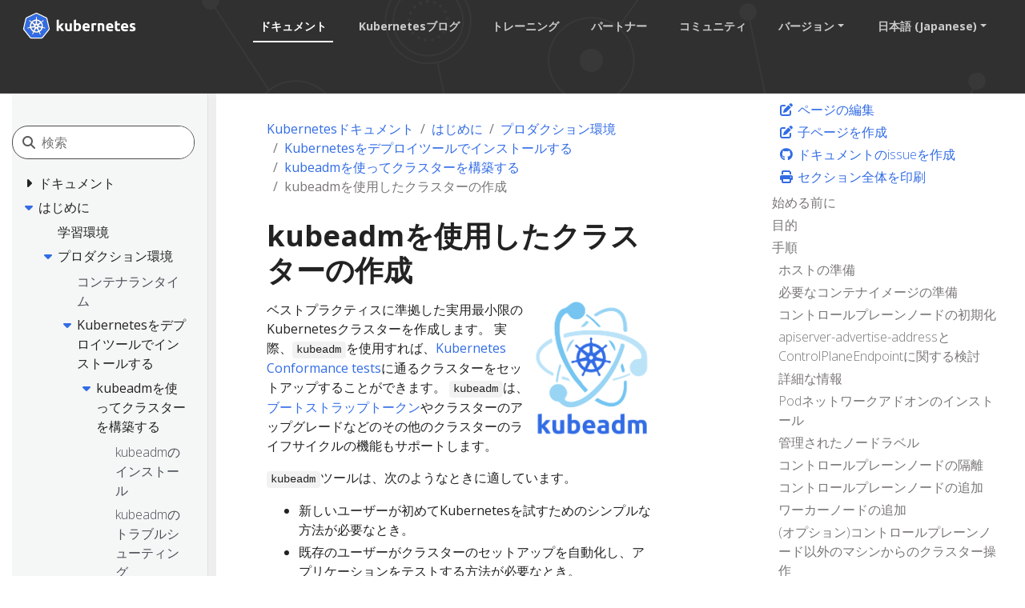

--- FILE ---
content_type: text/html; charset=UTF-8
request_url: https://kubernetes-io-vnext-staging.netlify.app/ja/docs/setup/production-environment/tools/kubeadm/create-cluster-kubeadm/
body_size: 59191
content:
<!doctype html><html lang=ja class=no-js dir=ltr><head><meta charset=utf-8><meta name=viewport content="width=device-width,initial-scale=1,shrink-to-fit=no"><meta name=generator content="Hugo 0.133.0"><meta name=robots content="index, follow"><link rel="shortcut icon" type=image/png href=/images/kubernetes.png><link rel=icon type=image/png sizes=64x64 href=/icons/favicon-64.png><link rel=icon type=image/png sizes=32x32 href=/icons/favicon-32.png><link rel=icon type=image/png sizes=16x16 href=/icons/favicon-16.png><link rel=apple-touch-icon-256x256 href=/icons/apple-touch-icon-256x256.png><link rel=apple-touch-icon-196x196 href=/icons/apple-touch-icon-196x196.png><link rel=apple-touch-icon-192x192 href=/icons/apple-touch-icon-192x192.png><link rel=apple-touch-icon-180x180 href=/icons/apple-touch-icon-180x180.png><link rel=apple-touch-icon-167x167 href=/icons/apple-touch-icon-167x167.png><link rel=apple-touch-icon-160x160 href=/icons/apple-touch-icon-160x160.png><link rel=apple-touch-icon-152x152 href=/icons/apple-touch-icon-152x152.png><link rel=apple-touch-icon-120x120 href=/icons/apple-touch-icon-120x120.png><link rel=apple-touch-icon-76x76 href=/icons/apple-touch-icon-76x76.png><link rel=icon type=image/png href=/icons/icon-128x128.png sizes=128x128><meta name=theme-color content="#326de6"><title>kubeadmを使用したクラスターの作成 | Kubernetes</title>
<meta name=description content='ベストプラクティスに準拠した実用最小限のKubernetesクラスターを作成します。 実際、kubeadmを使用すれば、Kubernetes Conformance testsに通るクラスターをセットアップすることができます。 kubeadmは、ブートストラップトークンやクラスターのアップグレードなどのその他のクラスターのライフサイクルの機能もサポートします。
kubeadmツールは、次のようなときに適しています。
新しいユーザーが初めてKubernetesを試すためのシンプルな方法が必要なとき。 既存のユーザーがクラスターのセットアップを自動化し、アプリケーションをテストする方法が必要なとき。 より大きなスコープで、他のエコシステムやインストーラーツールのビルディングブロックが必要なとき。 kubeadmは、ラップトップ、クラウドのサーバー群、Raspberry Piなどの様々なマシンにインストールして使えます。クラウドとオンプレミスのどちらにデプロイする場合でも、kubeadmはAnsibleやTerraformなどのプロビジョニングシステムに統合できます。
始める前に このガイドを進めるには、以下の環境が必要です。
UbuntuやCentOSなど、deb/rpmパッケージと互換性のあるLinux OSが動作している1台以上のマシンがあること。 マシンごとに2GiB以上のRAMが搭載されていること。それ以下の場合、アプリ実行用のメモリがほとんど残りません。 コントロールプレーンノードとして使用するマシンには、最低でも2CPU以上あること。 クラスター内の全マシン間に完全なネットワーク接続があること。パブリックネットワークとプライベートネットワークのいずれでも使えます。 また、新しいクラスターで使いたいKubernetesのバージョンをデプロイできるバージョンのkubeadmを使用する必要もあります。
Kubernetesのバージョンとバージョンスキューポリシーは、kubeadmにもKubernetes全体と同じように当てはまります。 Kubernetesとkubeadmがサポートするバージョンを理解するには、上記のポリシーを確認してください。このページは、Kubernetes v1.35向けに書かれています。
kubeadmツールの全体の機能の状態は、一般利用可能(GA)です。一部のサブ機能はまだ活発に開発が行われています。クラスター作成の実装は、ツールの進化に伴ってわずかに変わるかもしれませんが、全体の実装は非常に安定しているはずです。
備考:kubeadm alpha以下のすべてのコマンドは、定義通り、アルファレベルでサポートされています。 目的 シングルコントロールプレーンのKubernetesクラスターをインストールします クラスター上にPodネットワークをインストールして、Podがお互いに通信できるようにします 手順 ホストの準備 コンポーネントのインストール コンテナランタイムと、kubeadmを全てのホストにインストールしてください。 インストールの詳細やその他の準備については、kubeadmのインストールを読んでください。
備考:すでにkubeadmがインストール済みである場合は、kubeadmのアップグレード手順についてはLinuxノードのアップグレードの最初の2ステップを確認してください。
アップグレード中、kubeletはクラッシュループによってkubeadmの指示を待つため、数秒ごとに再起動します。 このクラッシュループは想定内の正常な動作です。 コントロールプレーンの初期化が完了すれば、kubeletは正常に動作します。
ネットワークの設定 kubeadmは他のKubernetesコンポーネントと同様に、ホスト上のデフォルトゲートウェイとなっているネットワークインターフェースと関連づけられた利用可能なIPアドレスを探索します。 このIPアドレスは、コンポーネントによるアドバタイズや受信に使用されます。
Linuxのホスト上でこのIPを確認するには次のようにします:
ip route show # "default via"で始まる行を探してください。 備考:2つ以上のデフォルトゲートウェイがホスト上に存在する場合、Kubernetesコンポーネントは、適切なグローバルユニキャストIPアドレスを持つ最初に検出したゲートウェイを使用しようとします。 この選択を行う際、ゲートウェイの正確な順序は、オペレーティングシステムやカーネルのバージョンにより異なる場合があります。 Kubernetesコンポーネントはカスタムネットワークインターフェースをオプションとして受け入れないため、カスタム構成を必要とする全てのコンポーネントのインスタンスにカスタムIPアドレスをフラグとして渡す必要があります。
備考:ホストにデフォルトゲートウェイが存在せず、カスタムIPがKubernetesコンポーネントに渡されない場合、コンポーネントはエラーで終了する可能性があります。 initおよびjoinで作成されたコントロールプレーンに対してAPIサーバーのアドバタイズアドレスを設定するには、--apiserver-advertise-addressフラグを使用します。 このオプションは、可能であればkubeadm APIにおいてInitConfiguration.localAPIEndpointおよびJoinConfiguration.controlPlane.localAPIEndpointとして設定するのが望ましいです。
全てのノード上のkubeletに対して、--node-ipオプションはkubeadmの設定ファイル(InitConfigurationまたはJoinConfiguration)の.nodeRegistration.kubeletExtraArgsにて指定することができます。
デュアルスタックについては、kubeadmによるデュアルスタックのサポートを参照してください。
コントロールプレーンのコンポーネントに割り当てたIPアドレスは、X.509証明書のSubject Alternative Nameフィールドの一部になります。 これらのIPアドレスを変更するには、新しい証明書に署名し、影響を受けるコンポーネントを再起動する必要があります。 これにより、証明書ファイルの変更が反映されます。 詳細は、kubeadmによる証明書管理を参照してください。
警告:Kubernetesプロジェクトは、このアプローチ(全てのコンポーネントのインスタンスにカスタムIPアドレスを設定すること)を推奨していません。 代わりに、Kubernetesメンテナーはホストネットワークを設定することを推奨しています。 これにより、KubernetesコンポーネントがデフォルトゲートウェイのIPを自動検出し使用できるようになります。 Linuxノード上では、ネットワーク設定にip routeのようなコマンドを使用できます。 また、オペレーティングシステムによってはより高レベルなネットワーク管理ツールが提供される場合もあります。 ノードのデフォルトゲートウェイがパブリックアドレスの場合、ノードやクラスターを保護するためにパケットフィルタリングなどのセキュリティ対策を行う必要があります。 必要なコンテナイメージの準備 このステップは任意で、kubeadm initおよびkubeadm join実行時にregistry.'><meta property="og:url" content="https://kubernetes.io/ja/docs/setup/production-environment/tools/kubeadm/create-cluster-kubeadm/"><meta property="og:site_name" content="Kubernetes"><meta property="og:title" content="kubeadmを使用したクラスターの作成"><meta property="og:description" content='ベストプラクティスに準拠した実用最小限のKubernetesクラスターを作成します。 実際、kubeadmを使用すれば、Kubernetes Conformance testsに通るクラスターをセットアップすることができます。 kubeadmは、ブートストラップトークンやクラスターのアップグレードなどのその他のクラスターのライフサイクルの機能もサポートします。
kubeadmツールは、次のようなときに適しています。
新しいユーザーが初めてKubernetesを試すためのシンプルな方法が必要なとき。 既存のユーザーがクラスターのセットアップを自動化し、アプリケーションをテストする方法が必要なとき。 より大きなスコープで、他のエコシステムやインストーラーツールのビルディングブロックが必要なとき。 kubeadmは、ラップトップ、クラウドのサーバー群、Raspberry Piなどの様々なマシンにインストールして使えます。クラウドとオンプレミスのどちらにデプロイする場合でも、kubeadmはAnsibleやTerraformなどのプロビジョニングシステムに統合できます。
始める前に このガイドを進めるには、以下の環境が必要です。
UbuntuやCentOSなど、deb/rpmパッケージと互換性のあるLinux OSが動作している1台以上のマシンがあること。 マシンごとに2GiB以上のRAMが搭載されていること。それ以下の場合、アプリ実行用のメモリがほとんど残りません。 コントロールプレーンノードとして使用するマシンには、最低でも2CPU以上あること。 クラスター内の全マシン間に完全なネットワーク接続があること。パブリックネットワークとプライベートネットワークのいずれでも使えます。 また、新しいクラスターで使いたいKubernetesのバージョンをデプロイできるバージョンのkubeadmを使用する必要もあります。
Kubernetesのバージョンとバージョンスキューポリシーは、kubeadmにもKubernetes全体と同じように当てはまります。 Kubernetesとkubeadmがサポートするバージョンを理解するには、上記のポリシーを確認してください。このページは、Kubernetes v1.35向けに書かれています。
kubeadmツールの全体の機能の状態は、一般利用可能(GA)です。一部のサブ機能はまだ活発に開発が行われています。クラスター作成の実装は、ツールの進化に伴ってわずかに変わるかもしれませんが、全体の実装は非常に安定しているはずです。
備考:kubeadm alpha以下のすべてのコマンドは、定義通り、アルファレベルでサポートされています。 目的 シングルコントロールプレーンのKubernetesクラスターをインストールします クラスター上にPodネットワークをインストールして、Podがお互いに通信できるようにします 手順 ホストの準備 コンポーネントのインストール コンテナランタイムと、kubeadmを全てのホストにインストールしてください。 インストールの詳細やその他の準備については、kubeadmのインストールを読んでください。
備考:すでにkubeadmがインストール済みである場合は、kubeadmのアップグレード手順についてはLinuxノードのアップグレードの最初の2ステップを確認してください。
アップグレード中、kubeletはクラッシュループによってkubeadmの指示を待つため、数秒ごとに再起動します。 このクラッシュループは想定内の正常な動作です。 コントロールプレーンの初期化が完了すれば、kubeletは正常に動作します。
ネットワークの設定 kubeadmは他のKubernetesコンポーネントと同様に、ホスト上のデフォルトゲートウェイとなっているネットワークインターフェースと関連づけられた利用可能なIPアドレスを探索します。 このIPアドレスは、コンポーネントによるアドバタイズや受信に使用されます。
Linuxのホスト上でこのIPを確認するには次のようにします:
ip route show # "default via"で始まる行を探してください。 備考:2つ以上のデフォルトゲートウェイがホスト上に存在する場合、Kubernetesコンポーネントは、適切なグローバルユニキャストIPアドレスを持つ最初に検出したゲートウェイを使用しようとします。 この選択を行う際、ゲートウェイの正確な順序は、オペレーティングシステムやカーネルのバージョンにより異なる場合があります。 Kubernetesコンポーネントはカスタムネットワークインターフェースをオプションとして受け入れないため、カスタム構成を必要とする全てのコンポーネントのインスタンスにカスタムIPアドレスをフラグとして渡す必要があります。
備考:ホストにデフォルトゲートウェイが存在せず、カスタムIPがKubernetesコンポーネントに渡されない場合、コンポーネントはエラーで終了する可能性があります。 initおよびjoinで作成されたコントロールプレーンに対してAPIサーバーのアドバタイズアドレスを設定するには、--apiserver-advertise-addressフラグを使用します。 このオプションは、可能であればkubeadm APIにおいてInitConfiguration.localAPIEndpointおよびJoinConfiguration.controlPlane.localAPIEndpointとして設定するのが望ましいです。
全てのノード上のkubeletに対して、--node-ipオプションはkubeadmの設定ファイル(InitConfigurationまたはJoinConfiguration)の.nodeRegistration.kubeletExtraArgsにて指定することができます。
デュアルスタックについては、kubeadmによるデュアルスタックのサポートを参照してください。
コントロールプレーンのコンポーネントに割り当てたIPアドレスは、X.509証明書のSubject Alternative Nameフィールドの一部になります。 これらのIPアドレスを変更するには、新しい証明書に署名し、影響を受けるコンポーネントを再起動する必要があります。 これにより、証明書ファイルの変更が反映されます。 詳細は、kubeadmによる証明書管理を参照してください。
警告:Kubernetesプロジェクトは、このアプローチ(全てのコンポーネントのインスタンスにカスタムIPアドレスを設定すること)を推奨していません。 代わりに、Kubernetesメンテナーはホストネットワークを設定することを推奨しています。 これにより、KubernetesコンポーネントがデフォルトゲートウェイのIPを自動検出し使用できるようになります。 Linuxノード上では、ネットワーク設定にip routeのようなコマンドを使用できます。 また、オペレーティングシステムによってはより高レベルなネットワーク管理ツールが提供される場合もあります。 ノードのデフォルトゲートウェイがパブリックアドレスの場合、ノードやクラスターを保護するためにパケットフィルタリングなどのセキュリティ対策を行う必要があります。 必要なコンテナイメージの準備 このステップは任意で、kubeadm initおよびkubeadm join実行時にregistry.'><meta property="og:locale" content="ja"><meta property="og:type" content="article"><meta property="article:section" content="docs"><meta property="article:modified_time" content="2025-08-10T00:21:43+09:00"><meta itemprop=name content="kubeadmを使用したクラスターの作成"><meta itemprop=description content='ベストプラクティスに準拠した実用最小限のKubernetesクラスターを作成します。 実際、kubeadmを使用すれば、Kubernetes Conformance testsに通るクラスターをセットアップすることができます。 kubeadmは、ブートストラップトークンやクラスターのアップグレードなどのその他のクラスターのライフサイクルの機能もサポートします。
kubeadmツールは、次のようなときに適しています。
新しいユーザーが初めてKubernetesを試すためのシンプルな方法が必要なとき。 既存のユーザーがクラスターのセットアップを自動化し、アプリケーションをテストする方法が必要なとき。 より大きなスコープで、他のエコシステムやインストーラーツールのビルディングブロックが必要なとき。 kubeadmは、ラップトップ、クラウドのサーバー群、Raspberry Piなどの様々なマシンにインストールして使えます。クラウドとオンプレミスのどちらにデプロイする場合でも、kubeadmはAnsibleやTerraformなどのプロビジョニングシステムに統合できます。
始める前に このガイドを進めるには、以下の環境が必要です。
UbuntuやCentOSなど、deb/rpmパッケージと互換性のあるLinux OSが動作している1台以上のマシンがあること。 マシンごとに2GiB以上のRAMが搭載されていること。それ以下の場合、アプリ実行用のメモリがほとんど残りません。 コントロールプレーンノードとして使用するマシンには、最低でも2CPU以上あること。 クラスター内の全マシン間に完全なネットワーク接続があること。パブリックネットワークとプライベートネットワークのいずれでも使えます。 また、新しいクラスターで使いたいKubernetesのバージョンをデプロイできるバージョンのkubeadmを使用する必要もあります。
Kubernetesのバージョンとバージョンスキューポリシーは、kubeadmにもKubernetes全体と同じように当てはまります。 Kubernetesとkubeadmがサポートするバージョンを理解するには、上記のポリシーを確認してください。このページは、Kubernetes v1.35向けに書かれています。
kubeadmツールの全体の機能の状態は、一般利用可能(GA)です。一部のサブ機能はまだ活発に開発が行われています。クラスター作成の実装は、ツールの進化に伴ってわずかに変わるかもしれませんが、全体の実装は非常に安定しているはずです。
備考:kubeadm alpha以下のすべてのコマンドは、定義通り、アルファレベルでサポートされています。 目的 シングルコントロールプレーンのKubernetesクラスターをインストールします クラスター上にPodネットワークをインストールして、Podがお互いに通信できるようにします 手順 ホストの準備 コンポーネントのインストール コンテナランタイムと、kubeadmを全てのホストにインストールしてください。 インストールの詳細やその他の準備については、kubeadmのインストールを読んでください。
備考:すでにkubeadmがインストール済みである場合は、kubeadmのアップグレード手順についてはLinuxノードのアップグレードの最初の2ステップを確認してください。
アップグレード中、kubeletはクラッシュループによってkubeadmの指示を待つため、数秒ごとに再起動します。 このクラッシュループは想定内の正常な動作です。 コントロールプレーンの初期化が完了すれば、kubeletは正常に動作します。
ネットワークの設定 kubeadmは他のKubernetesコンポーネントと同様に、ホスト上のデフォルトゲートウェイとなっているネットワークインターフェースと関連づけられた利用可能なIPアドレスを探索します。 このIPアドレスは、コンポーネントによるアドバタイズや受信に使用されます。
Linuxのホスト上でこのIPを確認するには次のようにします:
ip route show # "default via"で始まる行を探してください。 備考:2つ以上のデフォルトゲートウェイがホスト上に存在する場合、Kubernetesコンポーネントは、適切なグローバルユニキャストIPアドレスを持つ最初に検出したゲートウェイを使用しようとします。 この選択を行う際、ゲートウェイの正確な順序は、オペレーティングシステムやカーネルのバージョンにより異なる場合があります。 Kubernetesコンポーネントはカスタムネットワークインターフェースをオプションとして受け入れないため、カスタム構成を必要とする全てのコンポーネントのインスタンスにカスタムIPアドレスをフラグとして渡す必要があります。
備考:ホストにデフォルトゲートウェイが存在せず、カスタムIPがKubernetesコンポーネントに渡されない場合、コンポーネントはエラーで終了する可能性があります。 initおよびjoinで作成されたコントロールプレーンに対してAPIサーバーのアドバタイズアドレスを設定するには、--apiserver-advertise-addressフラグを使用します。 このオプションは、可能であればkubeadm APIにおいてInitConfiguration.localAPIEndpointおよびJoinConfiguration.controlPlane.localAPIEndpointとして設定するのが望ましいです。
全てのノード上のkubeletに対して、--node-ipオプションはkubeadmの設定ファイル(InitConfigurationまたはJoinConfiguration)の.nodeRegistration.kubeletExtraArgsにて指定することができます。
デュアルスタックについては、kubeadmによるデュアルスタックのサポートを参照してください。
コントロールプレーンのコンポーネントに割り当てたIPアドレスは、X.509証明書のSubject Alternative Nameフィールドの一部になります。 これらのIPアドレスを変更するには、新しい証明書に署名し、影響を受けるコンポーネントを再起動する必要があります。 これにより、証明書ファイルの変更が反映されます。 詳細は、kubeadmによる証明書管理を参照してください。
警告:Kubernetesプロジェクトは、このアプローチ(全てのコンポーネントのインスタンスにカスタムIPアドレスを設定すること)を推奨していません。 代わりに、Kubernetesメンテナーはホストネットワークを設定することを推奨しています。 これにより、KubernetesコンポーネントがデフォルトゲートウェイのIPを自動検出し使用できるようになります。 Linuxノード上では、ネットワーク設定にip routeのようなコマンドを使用できます。 また、オペレーティングシステムによってはより高レベルなネットワーク管理ツールが提供される場合もあります。 ノードのデフォルトゲートウェイがパブリックアドレスの場合、ノードやクラスターを保護するためにパケットフィルタリングなどのセキュリティ対策を行う必要があります。 必要なコンテナイメージの準備 このステップは任意で、kubeadm initおよびkubeadm join実行時にregistry.'><meta itemprop=dateModified content="2025-08-10T00:21:43+09:00"><meta itemprop=wordCount content="512"><meta name=twitter:card content="summary"><meta name=twitter:title content="kubeadmを使用したクラスターの作成"><meta name=twitter:description content='ベストプラクティスに準拠した実用最小限のKubernetesクラスターを作成します。 実際、kubeadmを使用すれば、Kubernetes Conformance testsに通るクラスターをセットアップすることができます。 kubeadmは、ブートストラップトークンやクラスターのアップグレードなどのその他のクラスターのライフサイクルの機能もサポートします。
kubeadmツールは、次のようなときに適しています。
新しいユーザーが初めてKubernetesを試すためのシンプルな方法が必要なとき。 既存のユーザーがクラスターのセットアップを自動化し、アプリケーションをテストする方法が必要なとき。 より大きなスコープで、他のエコシステムやインストーラーツールのビルディングブロックが必要なとき。 kubeadmは、ラップトップ、クラウドのサーバー群、Raspberry Piなどの様々なマシンにインストールして使えます。クラウドとオンプレミスのどちらにデプロイする場合でも、kubeadmはAnsibleやTerraformなどのプロビジョニングシステムに統合できます。
始める前に このガイドを進めるには、以下の環境が必要です。
UbuntuやCentOSなど、deb/rpmパッケージと互換性のあるLinux OSが動作している1台以上のマシンがあること。 マシンごとに2GiB以上のRAMが搭載されていること。それ以下の場合、アプリ実行用のメモリがほとんど残りません。 コントロールプレーンノードとして使用するマシンには、最低でも2CPU以上あること。 クラスター内の全マシン間に完全なネットワーク接続があること。パブリックネットワークとプライベートネットワークのいずれでも使えます。 また、新しいクラスターで使いたいKubernetesのバージョンをデプロイできるバージョンのkubeadmを使用する必要もあります。
Kubernetesのバージョンとバージョンスキューポリシーは、kubeadmにもKubernetes全体と同じように当てはまります。 Kubernetesとkubeadmがサポートするバージョンを理解するには、上記のポリシーを確認してください。このページは、Kubernetes v1.35向けに書かれています。
kubeadmツールの全体の機能の状態は、一般利用可能(GA)です。一部のサブ機能はまだ活発に開発が行われています。クラスター作成の実装は、ツールの進化に伴ってわずかに変わるかもしれませんが、全体の実装は非常に安定しているはずです。
備考:kubeadm alpha以下のすべてのコマンドは、定義通り、アルファレベルでサポートされています。 目的 シングルコントロールプレーンのKubernetesクラスターをインストールします クラスター上にPodネットワークをインストールして、Podがお互いに通信できるようにします 手順 ホストの準備 コンポーネントのインストール コンテナランタイムと、kubeadmを全てのホストにインストールしてください。 インストールの詳細やその他の準備については、kubeadmのインストールを読んでください。
備考:すでにkubeadmがインストール済みである場合は、kubeadmのアップグレード手順についてはLinuxノードのアップグレードの最初の2ステップを確認してください。
アップグレード中、kubeletはクラッシュループによってkubeadmの指示を待つため、数秒ごとに再起動します。 このクラッシュループは想定内の正常な動作です。 コントロールプレーンの初期化が完了すれば、kubeletは正常に動作します。
ネットワークの設定 kubeadmは他のKubernetesコンポーネントと同様に、ホスト上のデフォルトゲートウェイとなっているネットワークインターフェースと関連づけられた利用可能なIPアドレスを探索します。 このIPアドレスは、コンポーネントによるアドバタイズや受信に使用されます。
Linuxのホスト上でこのIPを確認するには次のようにします:
ip route show # "default via"で始まる行を探してください。 備考:2つ以上のデフォルトゲートウェイがホスト上に存在する場合、Kubernetesコンポーネントは、適切なグローバルユニキャストIPアドレスを持つ最初に検出したゲートウェイを使用しようとします。 この選択を行う際、ゲートウェイの正確な順序は、オペレーティングシステムやカーネルのバージョンにより異なる場合があります。 Kubernetesコンポーネントはカスタムネットワークインターフェースをオプションとして受け入れないため、カスタム構成を必要とする全てのコンポーネントのインスタンスにカスタムIPアドレスをフラグとして渡す必要があります。
備考:ホストにデフォルトゲートウェイが存在せず、カスタムIPがKubernetesコンポーネントに渡されない場合、コンポーネントはエラーで終了する可能性があります。 initおよびjoinで作成されたコントロールプレーンに対してAPIサーバーのアドバタイズアドレスを設定するには、--apiserver-advertise-addressフラグを使用します。 このオプションは、可能であればkubeadm APIにおいてInitConfiguration.localAPIEndpointおよびJoinConfiguration.controlPlane.localAPIEndpointとして設定するのが望ましいです。
全てのノード上のkubeletに対して、--node-ipオプションはkubeadmの設定ファイル(InitConfigurationまたはJoinConfiguration)の.nodeRegistration.kubeletExtraArgsにて指定することができます。
デュアルスタックについては、kubeadmによるデュアルスタックのサポートを参照してください。
コントロールプレーンのコンポーネントに割り当てたIPアドレスは、X.509証明書のSubject Alternative Nameフィールドの一部になります。 これらのIPアドレスを変更するには、新しい証明書に署名し、影響を受けるコンポーネントを再起動する必要があります。 これにより、証明書ファイルの変更が反映されます。 詳細は、kubeadmによる証明書管理を参照してください。
警告:Kubernetesプロジェクトは、このアプローチ(全てのコンポーネントのインスタンスにカスタムIPアドレスを設定すること)を推奨していません。 代わりに、Kubernetesメンテナーはホストネットワークを設定することを推奨しています。 これにより、KubernetesコンポーネントがデフォルトゲートウェイのIPを自動検出し使用できるようになります。 Linuxノード上では、ネットワーク設定にip routeのようなコマンドを使用できます。 また、オペレーティングシステムによってはより高レベルなネットワーク管理ツールが提供される場合もあります。 ノードのデフォルトゲートウェイがパブリックアドレスの場合、ノードやクラスターを保護するためにパケットフィルタリングなどのセキュリティ対策を行う必要があります。 必要なコンテナイメージの準備 このステップは任意で、kubeadm initおよびkubeadm join実行時にregistry.'><link rel=preload href=/scss/main.min.65c50b3ac67bfa6514cb0f057466472ebab404f70cdaa45a0a57f93c2e3b35b7.css as=style><link href=/scss/main.min.65c50b3ac67bfa6514cb0f057466472ebab404f70cdaa45a0a57f93c2e3b35b7.css rel=stylesheet integrity><script src=https://code.jquery.com/jquery-3.6.0.min.js integrity=sha384-vtXRMe3mGCbOeY7l30aIg8H9p3GdeSe4IFlP6G8JMa7o7lXvnz3GFKzPxzJdPfGK crossorigin=anonymous></script><meta property="og:image" content="/images/kubernetes-open-graph.png"><link rel=manifest href=/manifest.webmanifest><link rel=alternate hreflang=en href=https://kubernetes.io/docs/setup/production-environment/tools/kubeadm/create-cluster-kubeadm/><link rel=alternate hreflang=zh-cn href=https://kubernetes.io/zh-cn/docs/setup/production-environment/tools/kubeadm/create-cluster-kubeadm/><link rel=alternate hreflang=fr href=https://kubernetes.io/fr/docs/setup/production-environment/tools/kubeadm/create-cluster-kubeadm/><link rel=alternate hreflang=id href=https://kubernetes.io/id/docs/setup/production-environment/tools/kubeadm/create-cluster-kubeadm/><link rel=alternate hreflang=ko href=https://kubernetes.io/ko/docs/setup/production-environment/tools/kubeadm/create-cluster-kubeadm/><script type=application/ld+json>{"@context":"https://schema.org","@type":"Organization","url":"https://kubernetes.io","logo":"https://kubernetes.io/images/favicon.png","potentialAction":{"@type":"SearchAction","target":"https://kubernetes.io/search/?q={search_term_string}","query-input":"required name=search_term_string"}}</script><meta name=theme-color content="#326ce5"><link rel=manifest href=/manifest.webmanifest><script defer src=/js/banner-dismiss.min.e086e14c068d5d42dee8ba765b034206dd1f3e6c2bd187ed3b94df4341a0ac50.js integrity="sha256-4IbhTAaNXULe6Lp2WwNCBt0fPmwr0YftO5TfQ0GgrFA=" crossorigin=anonymous></script><script src=/js/legacy-script.js></script></head><body class=td-page><header><nav class="js-navbar-scroll navbar navbar-expand navbar-dark flex-md-column flex-xl-row td-navbar" data-auto-burger=primary><a class=navbar-brand href=/ja/><span class="navbar-brand__logo navbar-logo"><svg role="img" viewBox="-6.09 -6.09 446.94 115.94"><defs><style>.cls-1{fill:#fff}.cls-2{fill:#326ce5}</style></defs><g id="its-pronounced"><g id="kyoob-cuttle"><path id="kkkkkkk" d="M139.583 53.815c.823-.926 1.646-1.852 2.572-2.778q1.29-1.436 2.572-2.88c.823-1.03 1.646-1.956 2.367-2.78s1.44-1.645 1.954-2.262h9.98c-1.955 2.263-3.91 4.527-5.864 6.584q-2.778 3.087-6.173 6.482a41.554 41.554.0 013.498 3.704c1.234 1.44 2.366 2.88 3.498 4.32a43.93 43.93.0 013.086 4.528c.926 1.543 1.75 2.88 2.367 4.115h-9.67c-.619-1.03-1.339-2.058-2.059-3.19a37.46 37.46.0 00-2.47-3.6 29.584 29.584.0 00-2.777-3.498 17.678 17.678.0 00-2.778-2.778v12.963h-8.436v-42.49l8.436-1.338v24.898" class="cls-1"/><path id="uuuuuuu" d="M188.761 71.819a40.037 40.037.0 01-5.555 1.132 39.77 39.77.0 01-7.1.514 16.577 16.577.0 01-6.378-1.028 9.45 9.45.0 01-5.967-7.202 24.194 24.194.0 01-.618-5.556V43.115h8.437V58.65c0 2.675.31 4.63 1.03 5.865s2.056 1.852 4.011 1.852a13.117 13.117.0 001.955-.103c.72-.103 1.235-.103 1.852-.206V43.115h8.436l-.103 28.704" class="cls-1"/><path id="bbbbbbb" d="M215.82 57.724c0-5.452-1.955-8.127-5.968-8.127a10.99 10.99.0 00-2.572.308 7.775 7.775.0 00-2.057.823v15.33c.411.103.926.103 1.543.206.617.0 1.337.103 2.058.103A6.37 6.37.0 00214.071 64a10.55 10.55.0 001.75-6.276m8.538.206a18.63 18.63.0 01-1.029 6.482 13.242 13.242.0 01-2.983 4.938 15.823 15.823.0 01-4.836 3.19 18.829 18.829.0 01-6.585 1.028c-1.028.0-2.057-.103-3.189-.205s-2.16-.206-3.292-.31c-1.029-.102-2.058-.308-3.087-.514a13.002 13.002.0 01-2.572-.72V30.254l8.437-1.337v14.815a14.37 14.37.0 012.983-.926 17.028 17.028.0 013.293-.308 13.036 13.036.0 015.555 1.13 11.142 11.142.0 014.116 3.088 12.408 12.408.0 012.47 4.938 29.216 29.216.0 01.72 6.276" class="cls-1"/><path id="eeeeeee0" d="M229.401 58.239a17.557 17.557.0 011.234-6.893 15.744 15.744.0 013.19-4.94 11.991 11.991.0 014.526-2.982 13.75 13.75.0 015.35-1.03 13.168 13.168.0 019.98 3.91c2.47 2.572 3.703 6.38 3.703 11.317a9.413 9.413.0 01-.102 1.647c0 .514-.103 1.028-.103 1.543h-19.138a5.64 5.64.0 002.47 4.115 9.79 9.79.0 005.761 1.543 21.806 21.806.0 004.527-.411 18.455 18.455.0 003.704-1.03l1.131 6.894c-.41.206-1.028.412-1.85.72a10.37 10.37.0 01-2.574.515 23.221 23.221.0 01-2.983.41c-1.029.104-2.16.207-3.19.207a18.09 18.09.0 01-6.996-1.234 15.148 15.148.0 01-4.938-3.19 14.85 14.85.0 01-2.88-4.938 24.165 24.165.0 01-.824-6.173m19.857-3.292a6.652 6.652.0 00-.412-2.058 6.254 6.254.0 00-.926-1.852 4.915 4.915.0 00-4.115-1.852 6.216 6.216.0 00-2.47.514 4.092 4.092.0 00-1.645 1.235 5.395 5.395.0 00-1.03 1.852 15.044 15.044.0 00-.514 2.058h11.112" class="cls-1"/><path id="rrrrrrr" d="M281.768 50.523a15.46 15.46.0 00-2.675-.515 17.027 17.027.0 00-3.292-.31 18.138 18.138.0 00-1.955.207 16.165 16.165.0 00-1.646.309V72.95h-8.437V44.658a43.765 43.765.0 015.35-1.44 28.942 28.942.0 016.893-.72 10.015 10.015.0 011.646.102 14.058 14.058.0 011.955.206c.618.103 1.235.206 1.955.309.617.103 1.235.309 1.646.41l-1.44 6.998" class="cls-1"/><path id="nnnnnnn" d="M287.735 44.144a49.746 49.746.0 0112.655-1.646 15.693 15.693.0 016.276 1.028 8.813 8.813.0 014.012 2.778 12.018 12.018.0 012.058 4.32 22.95 22.95.0 01.617 5.557v16.77h-8.437V57.21c0-2.675-.308-4.63-1.028-5.762s-2.058-1.646-4.013-1.646a13.116 13.116.0 00-1.955.103 10.193 10.193.0 00-1.85.206v22.943h-8.335v-28.91" class="cls-1"/><path id="eeeeeee1" d="M319.63 58.239a17.556 17.556.0 011.233-6.893 15.745 15.745.0 013.19-4.94 11.99 11.99.0 014.527-2.982 13.75 13.75.0 015.35-1.03 13.168 13.168.0 019.98 3.91c2.468 2.572 3.703 6.38 3.703 11.317a9.412 9.412.0 01-.103 1.647c0 .514-.103 1.028-.103 1.543h-19.136a5.64 5.64.0 002.47 4.115 9.789 9.789.0 005.76 1.543 21.805 21.805.0 004.528-.411 18.455 18.455.0 003.703-1.03l1.132 6.894c-.41.206-1.029.412-1.852.72a10.37 10.37.0 01-2.572.515 23.226 23.226.0 01-2.984.41c-1.028.104-2.16.207-3.189.207a18.09 18.09.0 01-6.996-1.234 15.148 15.148.0 01-4.938-3.19 14.85 14.85.0 01-2.88-4.938 24.16 24.16.0 01-.824-6.173m19.856-3.292a6.653 6.653.0 00-.41-2.058 6.255 6.255.0 00-.927-1.852 4.915 4.915.0 00-4.116-1.852 6.216 6.216.0 00-2.469.514 4.092 4.092.0 00-1.646 1.235 5.396 5.396.0 00-1.029 1.852 15.037 15.037.0 00-.514 2.058h11.111" class="cls-1"/><path id="ttttttt" d="M353.89 35.707l8.435-1.337v8.745h10.083v6.995h-10.083v10.494a8.273 8.273.0 00.926 4.218c.618 1.03 1.955 1.544 3.807 1.544a25.227 25.227.0 002.778-.206 16.728 16.728.0 002.675-.72l1.234 6.584a16.386 16.386.0 01-3.395 1.029 19.779 19.779.0 01-4.63.41 15.723 15.723.0 01-5.76-.924 9.522 9.522.0 01-3.602-2.573 10.208 10.208.0 01-1.955-4.115 26.665 26.665.0 01-.514-5.247V35.707" class="cls-1"/><path id="eeeeeee2" d="M376.73 58.239a17.556 17.556.0 011.234-6.893 15.744 15.744.0 013.19-4.94 11.99 11.99.0 014.526-2.982 13.75 13.75.0 015.35-1.03 13.168 13.168.0 019.98 3.91c2.47 2.572 3.703 6.38 3.703 11.317a9.413 9.413.0 01-.103 1.647c0 .514-.103 1.028-.103 1.543h-19.136a5.64 5.64.0 002.47 4.115 9.789 9.789.0 005.76 1.543 21.805 21.805.0 004.528-.411 18.455 18.455.0 003.703-1.03l1.132 6.894c-.41.206-1.029.412-1.852.72a10.371 10.371.0 01-2.572.515 23.226 23.226.0 01-2.983.41c-1.03.104-2.16.207-3.19.207a18.09 18.09.0 01-6.996-1.234 15.147 15.147.0 01-4.938-3.19 14.85 14.85.0 01-2.88-4.938 20.343 20.343.0 01-.824-6.173m19.754-3.292a6.652 6.652.0 00-.412-2.058 6.254 6.254.0 00-.926-1.852 4.915 4.915.0 00-4.115-1.852 6.216 6.216.0 00-2.47.514 4.092 4.092.0 00-1.646 1.235 5.395 5.395.0 00-1.028 1.852 15.037 15.037.0 00-.515 2.058h11.112" class="cls-1"/><path id="sssssss" d="M419.631 66.778a8.454 8.454.0 003.293-.411 1.802 1.802.0 00.925-1.75c0-.72-.41-1.234-1.234-1.748a19.516 19.516.0 00-3.807-1.75c-1.337-.514-2.572-1.028-3.6-1.543a10.286 10.286.0 01-2.676-1.852 8.046 8.046.0 01-1.749-2.675 9.968 9.968.0 01-.617-3.703 7.828 7.828.0 013.086-6.585c2.058-1.646 4.94-2.47 8.54-2.47a29.267 29.267.0 015.247.515 19.02 19.02.0 013.91 1.03l-1.44 6.584a122.23 122.23.0 00-3.19-.926 14.394 14.394.0 00-3.807-.412c-2.675.0-3.91.72-3.91 2.16a3.004 3.004.0 00.206.927 1.728 1.728.0 00.72.823c.31.206.823.514 1.338.823.617.308 1.337.514 2.263.926a33.94 33.94.0 014.63 2.057 7.682 7.682.0 012.778 2.16 5.374 5.374.0 011.44 2.573 10.677 10.677.0 01.412 3.292 7.669 7.669.0 01-3.293 6.688c-2.16 1.543-5.247 2.263-9.362 2.263a23.783 23.783.0 01-6.584-.72 18.78 18.78.0 01-3.6-1.132l1.44-6.893a31.442 31.442.0 004.423 1.337 18.932 18.932.0 004.218.412" class="cls-1"/></g></g><path d="M4.233 60.98h4.881v3.877h-4.88z" class="cls-1"/><path d="M62.304 58.789a1.65 1.65.0 00-.393-.03 1.694 1.694.0 00-.655.17 1.712 1.712.0 00-.829 2.218l-.012.017 3.92 9.47a20.008 20.008.0 008.087-10.16l-10.1-1.705zm-15.717 1.34a1.71 1.71.0 00-1.64-1.33 1.68 1.68.0 00-.337.03l-.017-.02-10.013 1.7a20.084 20.084.0 008.062 10.087l3.88-9.376-.03-.037a1.693 1.693.0 00.095-1.053zm8.386 3.678a1.709 1.709.0 00-3.014.004h-.008l-4.924 8.904a20.057 20.057.0 0010.946.563q1.01-.23 1.973-.551l-4.936-8.92zm15.588-20.682-7.576 6.78.004.022a1.712 1.712.0 00.671 2.939l.01.04 9.813 2.828a20.352 20.352.0 00-2.922-12.61zm-14.075.759a1.712 1.712.0 002.718 1.305l.03.013 8.29-5.878A20.155 20.155.0 0055.901 33.72l.576 10.16zm-8.779 1.343a1.71 1.71.0 002.714-1.31l.042-.02.576-10.176a20.533 20.533.0 00-2.069.356 19.979 19.979.0 00-9.623 5.244l8.344 5.915zm-4.448 7.689a1.71 1.71.0 00.672-2.94l.008-.04-7.618-6.814a19.973 19.973.0 00-2.835 12.645l9.765-2.818zm7.4 2.993 2.81 1.35 2.801-1.347.696-3.025-1.939-2.425h-3.12l-1.946 2.42z" class="cls-2"/><path d="M99.925 61.869l-8.008-34.783a6.252 6.252.0 00-3.352-4.17L56.151 7.44a6.246 6.246.0 00-5.38.0L18.364 22.924a6.25 6.25.0 00-3.353 4.17L7.016 61.876a6.12 6.12.0 00-.002 2.67 6.206 6.206.0 00.226.79 6.022 6.022.0 00.617 1.253c.11.168.226.33.352.489l22.432 27.89c.098.12.206.232.313.345a6.17 6.17.0 001.183.98 6.4 6.4.0 001.773.77 6.112 6.112.0 001.576.218h.35l35.623-.008a5.976 5.976.0 00.648-.038 6.19 6.19.0 00.914-.174 6.372 6.372.0 00.635-.203q.244-.09.48-.2a6.407 6.407.0 00.68-.377 6.115 6.115.0 001.488-1.317l.684-.85 21.74-27.045a6.06 6.06.0 00.97-1.74 6.283 6.283.0 00.23-.792 6.105 6.105.0 00-.003-2.67zm-33.62 13.528a6.67 6.67.0 00.322.783 1.523 1.523.0 00-.15 1.144 18.097 18.097.0 001.72 3.08 16.123 16.123.0 011.04 1.546c.078.145.18.369.254.522a1.949 1.949.0 11-3.507 1.658c-.074-.152-.177-.354-.24-.497a16.21 16.21.0 01-.563-1.778 18.067 18.067.0 00-1.33-3.262 1.533 1.533.0 00-.99-.601c-.063-.107-.293-.528-.416-.746A25.104 25.104.0 0144.543 77.2l-.439.796a1.576 1.576.0 00-.836.407 13.567 13.567.0 00-1.502 3.485 16.04 16.04.0 01-.56 1.778c-.062.142-.166.342-.24.493v.004l-.003.004a1.948 1.948.0 11-3.502-1.662c.073-.154.171-.377.248-.522a16.168 16.168.0 011.04-1.55 18.95 18.95.0 001.756-3.156 1.925 1.925.0 00-.173-1.097l.353-.846A25.244 25.244.0 0129.498 61.367l-.845.144a2.151 2.151.0 00-1.116-.393 18.167 18.167.0 00-3.38.995 16.355 16.355.0 01-1.742.667c-.14.038-.342.077-.502.112-.013.004-.024.01-.037.013l-.03.003a1.947 1.947.0 11-.86-3.78l.027-.007.017-.005c.162-.038.37-.092.518-.12a16.212 16.212.0 011.861-.15 18.105 18.105.0 003.477-.571 2.682 2.682.0 00.834-.841l.812-.237a25.102 25.102.0 013.96-17.5l-.623-.554a2.155 2.155.0 00-.39-1.12 18.094 18.094.0 00-2.885-2.027 16.202 16.202.0 01-1.608-.94c-.118-.088-.274-.22-.402-.324l-.029-.02a2.056 2.056.0 01-.477-2.86 1.869 1.869.0 011.546-.684 2.312 2.312.0 011.352.51c.132.104.313.242.43.343a16.205 16.205.0 011.278 1.356A18.103 18.103.0 0033.3 35.74a1.532 1.532.0 001.152.112c.111.082.486.35.7.497a24.953 24.953.0 0112.675-7.241 25.302 25.302.0 013.507-.54l.046-.82a2.115 2.115.0 00.63-1.003 18.142 18.142.0 00-.216-3.518 16.306 16.306.0 01-.265-1.845c-.005-.141.003-.336.005-.497.0-.018-.005-.036-.005-.054a1.95 1.95.0 113.88-.002c0 .17.01.396.004.552a16.14 16.14.0 01-.266 1.844 18.169 18.169.0 00-.22 3.519 1.537 1.537.0 00.634.97c.007.14.03.608.047.866a25.422 25.422.0 0116.102 7.78l.738-.527a2.156 2.156.0 001.177-.128 18.17 18.17.0 002.615-2.366 16.095 16.095.0 011.281-1.356c.12-.102.3-.24.43-.343a1.95 1.95.0 112.417 3.033c-.13.105-.302.252-.427.345a16.133 16.133.0 01-1.612.94 18.153 18.153.0 00-2.885 2.027 1.534 1.534.0 00-.364 1.099c-.108.099-.487.435-.688.617a25.205 25.205.0 014.041 17.458l.783.228a2.181 2.181.0 00.837.842 18.14 18.14.0 003.478.572 16.384 16.384.0 011.86.149c.163.03.4.095.565.133a1.947 1.947.0 11-.863 3.78l-.028-.004c-.013-.003-.025-.01-.038-.013-.16-.035-.36-.07-.5-.107a16.154 16.154.0 01-1.74-.672 18.146 18.146.0 00-3.385-.995 1.534 1.534.0 00-1.086.403q-.413-.08-.829-.145A25.243 25.243.0 0166.305 75.397z" class="cls-2"/><path d="M104.153 62.76l-8.736-37.947a6.82 6.82.0 00-3.658-4.55L56.397 3.38a6.814 6.814.0 00-5.87.0L15.168 20.273a6.82 6.82.0 00-3.659 4.548L2.79 62.77a6.742 6.742.0 00.916 5.14 6.526 6.526.0 00.385.535l24.474 30.43a6.885 6.885.0 005.285 2.522l39.247-.01a6.888 6.888.0 005.286-2.518l24.465-30.433a6.766 6.766.0 001.306-5.675zm-4.227 1.778a6.285 6.285.0 01-.229.792 6.06 6.06.0 01-.97 1.74l-21.74 27.044-.683.85a6.115 6.115.0 01-1.489 1.318 6.41 6.41.0 01-.678.378q-.236.109-.48.198a6.373 6.373.0 01-.636.204 6.191 6.191.0 01-.914.174 5.973 5.973.0 01-.648.038l-35.624.008h-.349a6.113 6.113.0 01-1.576-.217 6.4 6.4.0 01-1.772-.771 6.17 6.17.0 01-1.184-.98c-.107-.113-.215-.224-.313-.345L8.21 67.079q-.188-.236-.352-.49a6.022 6.022.0 01-.617-1.253 6.207 6.207.0 01-.226-.79 6.12 6.12.0 01.002-2.67l7.995-34.783a6.25 6.25.0 013.353-4.17L50.772 7.442a6.246 6.246.0 015.38.0l32.413 15.476a6.252 6.252.0 013.352 4.17l8.008 34.783a6.105 6.105.0 01.001 2.669z" class="cls-1"/><path d="M85.955 59.083c-.166-.038-.402-.103-.564-.133a16.382 16.382.0 00-1.86-.15 18.14 18.14.0 01-3.479-.571 2.18 2.18.0 01-.837-.842l-.783-.228a25.205 25.205.0 00-4.04-17.458c.2-.182.58-.518.687-.617a1.534 1.534.0 01.364-1.1 18.154 18.154.0 012.885-2.026 16.127 16.127.0 001.612-.94c.125-.093.296-.24.427-.345a1.95 1.95.0 10-2.416-3.033c-.132.104-.312.24-.43.343a16.09 16.09.0 00-1.282 1.356 18.17 18.17.0 01-2.615 2.366 2.156 2.156.0 01-1.177.128l-.738.527a25.422 25.422.0 00-16.102-7.78c-.018-.258-.04-.725-.047-.866a1.537 1.537.0 01-.633-.97 18.172 18.172.0 01.22-3.52 16.137 16.137.0 00.264-1.843c.006-.156-.003-.383-.003-.552a1.95 1.95.0 10-3.88.002c0 .018.004.036.005.054-.002.16-.01.356-.005.497a16.308 16.308.0 00.265 1.845 18.143 18.143.0 01.216 3.518 2.115 2.115.0 01-.63 1.003l-.046.82a25.302 25.302.0 00-3.507.54 24.953 24.953.0 00-12.674 7.24q-.354-.243-.7-.496a1.532 1.532.0 01-1.153-.112 18.1 18.1.0 01-2.615-2.363 16.206 16.206.0 00-1.277-1.356c-.118-.101-.299-.24-.43-.344a2.312 2.312.0 00-1.353-.51 1.869 1.869.0 00-1.546.684 2.056 2.056.0 00.477 2.86l.03.02c.127.105.283.238.401.324a16.202 16.202.0 001.608.94 18.094 18.094.0 012.885 2.029 2.155 2.155.0 01.39 1.119l.621.555a25.102 25.102.0 00-3.958 17.5l-.812.236a2.682 2.682.0 01-.834.84 18.106 18.106.0 01-3.477.573 16.212 16.212.0 00-1.86.15c-.15.027-.357.08-.519.12l-.017.004-.028.008a1.947 1.947.0 10.862 3.78l.03-.004c.012-.003.023-.01.036-.012.16-.036.361-.075.502-.113a16.358 16.358.0 001.74-.667 18.167 18.167.0 013.382-.995 2.151 2.151.0 011.115.394l.846-.145a25.244 25.244.0 0011.187 13.967l-.353.846a1.925 1.925.0 01.173 1.097 18.949 18.949.0 01-1.756 3.155 16.173 16.173.0 00-1.04 1.55c-.077.146-.175.37-.249.523a1.948 1.948.0 103.503 1.662l.003-.004v-.004c.074-.152.178-.351.24-.493a16.04 16.04.0 00.56-1.778 13.567 13.567.0 011.502-3.485 1.576 1.576.0 01.836-.408l.44-.795a25.104 25.104.0 0017.901.045c.123.22.353.64.414.746a1.533 1.533.0 01.99.602 18.067 18.067.0 011.332 3.262 16.219 16.219.0 00.563 1.778c.063.143.166.345.24.497a1.949 1.949.0 103.507-1.658c-.074-.153-.176-.377-.253-.522a16.121 16.121.0 00-1.04-1.546 18.095 18.095.0 01-1.72-3.08 1.523 1.523.0 01.15-1.144 6.671 6.671.0 01-.324-.783A25.243 25.243.0 0077.486 61.33c.251.04.688.116.83.145a1.534 1.534.0 011.085-.403 18.144 18.144.0 013.383.995 16.149 16.149.0 001.741.672c.14.037.34.072.501.107.013.004.025.01.038.013l.028.004a1.947 1.947.0 10.863-3.78zM67.523 39.325l-8.29 5.877-.029-.013a1.711 1.711.0 01-2.718-1.305l-.009-.004-.576-10.16a20.155 20.155.0 0111.622 5.605zM51.906 50.46h3.12l1.94 2.425-.696 3.025-2.802 1.348-2.81-1.351-.697-3.026zM48.97 34.075a20.535 20.535.0 012.07-.356l-.577 10.175-.042.02a1.71 1.71.0 01-2.714 1.31l-.016.01-8.344-5.916a19.98 19.98.0 019.623-5.243zm-12.649 9.047 7.618 6.813-.008.042a1.71 1.71.0 01-.672 2.939l-.008.033-9.765 2.818a19.973 19.973.0 012.835-12.645zm10.2 18.1-3.88 9.375a20.084 20.084.0 01-8.06-10.088l10.012-1.7.017.022a1.68 1.68.0 01.336-.03 1.71 1.71.0 011.546 2.383zm11.452 12.057a20.057 20.057.0 01-10.946-.563l4.924-8.904h.008a1.712 1.712.0 013.014-.003h.037l4.936 8.919q-.96.32-1.973.55zm6.362-2.644-3.92-9.471.012-.017a1.712 1.712.0 01.83-2.217 1.694 1.694.0 01.654-.17 1.65 1.65.0 01.393.029l.017-.021 10.101 1.707a20.008 20.008.0 01-8.087 10.16zm9.148-14.901-9.814-2.827-.009-.041a1.712 1.712.0 01-.67-2.94l-.005-.02 7.576-6.78a20.352 20.352.0 012.922 12.608z" class="cls-1"/></svg></span><span class=navbar-brand__name>Kubernetes</span></a><div class="td-navbar-nav-scroll d-none d-md-block ml-xl-auto" id=main_navbar><ul class="navbar-nav mt-lg-0"><li class="nav-item mr-4 mb-2 mb-lg-0"><a class="nav-link active" href=/ja/docs/>ドキュメント</a></li><li class="nav-item mr-4 mb-2 mb-lg-0"><a class=nav-link href=/ja/blog/>Kubernetesブログ</a></li><li class="nav-item mr-4 mb-2 mb-lg-0"><a class=nav-link href=/ja/training/>トレーニング</a></li><li class="nav-item mr-4 mb-2 mb-lg-0"><a class=nav-link href=/ja/partners/>パートナー</a></li><li class="nav-item mr-4 mb-2 mb-lg-0"><a class=nav-link href=/ja/community/>コミュニティ</a></li><li class="nav-item dropdown mr-4 d-none d-lg-block"><a class="nav-link dropdown-toggle" href=# id=navbarDropdown role=button data-toggle=dropdown aria-haspopup=true aria-expanded=false>バージョン</a><div class="dropdown-menu dropdown-menu-right" aria-labelledby=navbarDropdownMenuLink><a class=dropdown-item href=/ja/releases>Release Information</a>
<a class=dropdown-item href=https://kubernetes.io/ja/docs/setup/production-environment/tools/kubeadm/create-cluster-kubeadm/>v1.35</a>
<a class=dropdown-item href=https://v1-34.docs.kubernetes.io/ja/docs/setup/production-environment/tools/kubeadm/create-cluster-kubeadm/>v1.34</a>
<a class=dropdown-item href=https://v1-33.docs.kubernetes.io/ja/docs/setup/production-environment/tools/kubeadm/create-cluster-kubeadm/>v1.33</a>
<a class=dropdown-item href=https://v1-32.docs.kubernetes.io/ja/docs/setup/production-environment/tools/kubeadm/create-cluster-kubeadm/>v1.32</a>
<a class=dropdown-item href=https://v1-31.docs.kubernetes.io/ja/docs/setup/production-environment/tools/kubeadm/create-cluster-kubeadm/>v1.31</a></div></li><li class="nav-item dropdown mr-xl-4 d-none d-lg-block"><a class="nav-link dropdown-toggle" href=# id=navbarDropdownMenuLink role=button data-toggle=dropdown aria-haspopup=true aria-expanded=false>日本語 (Japanese)</a><div class="dropdown-menu dropdown-menu-right" aria-labelledby=navbarDropdownMenuLink><a class=dropdown-item href=/docs/setup/production-environment/tools/kubeadm/create-cluster-kubeadm/>English</a>
<a class=dropdown-item href=/zh-cn/docs/setup/production-environment/tools/kubeadm/create-cluster-kubeadm/>中文 (Chinese)</a>
<a class=dropdown-item href=/fr/docs/setup/production-environment/tools/kubeadm/create-cluster-kubeadm/>Français (French)</a>
<a class=dropdown-item href=/id/docs/setup/production-environment/tools/kubeadm/create-cluster-kubeadm/>Bahasa Indonesia (Indonesian)</a>
<a class=dropdown-item href=/ko/docs/setup/production-environment/tools/kubeadm/create-cluster-kubeadm/>한국어 (Korean)</a></div></li></ul></div><div class="navbar-nav d-none k8s-1500-block"><div class=search-bar><i class="search-icon fa-solid fa-search"></i>
<input type=search name=q data-search-page=/search/ class="search-input custom-form-control td-search-input" placeholder=検索 aria-label=検索 autocomplete=off></div></div><button id=hamburger class="btn fas fa-bars" onclick=kub.toggleMenu() data-auto-burger-exclude></button></nav><section class="header-hero filler"></section></header><div class="container-fluid td-outer"><div class=td-main><div class="row flex-column flex-md-row"><div id=sidebarnav class="split td-sidebar d-print-none"><script>$(function(){$("#td-section-nav a").removeClass("active"),$("#td-section-nav #m-ja-docs-setup-production-environment-tools-kubeadm-create-cluster-kubeadm").addClass("active"),$("#td-section-nav #m-ja-docs-setup-production-environment-tools-kubeadm-create-cluster-kubeadm-li span").addClass("td-sidebar-nav-active-item"),$("#td-section-nav #m-ja-docs-setup-production-environment-tools-kubeadm-create-cluster-kubeadm").parents("li").addClass("active-path"),$("#td-section-nav li.active-path").addClass("show"),$("#td-section-nav li.active-path").children("input").prop("checked",!0),$("#td-section-nav #m-ja-docs-setup-production-environment-tools-kubeadm-create-cluster-kubeadm-li").siblings("li").addClass("show"),$("#td-section-nav #m-ja-docs-setup-production-environment-tools-kubeadm-create-cluster-kubeadm-li").children("ul").children("li").addClass("show"),$("#td-sidebar-menu").toggleClass("d-none")})</script><div id=td-sidebar-menu class="td-sidebar__inner d-none"><form class="td-sidebar__search d-flex align-items-center"><div class=search-bar><i class="search-icon fa-solid fa-search"></i>
<input type=search name=q data-search-page=/search/ class="search-input custom-form-control td-search-input" placeholder=検索 aria-label=検索 autocomplete=off></div><button class="btn btn-link td-sidebar__toggle d-md-none p-0 ml-3 fas fa-bars" type=button data-toggle=collapse data-target=#td-section-nav aria-controls=td-section-nav aria-expanded=false aria-label="Toggle section navigation"></button></form><nav class="collapse td-sidebar-nav foldable-nav" id=td-section-nav><div class="nav-item dropdown d-block d-lg-none"><a class="nav-link dropdown-toggle" href=# id=navbarDropdownMenuLink role=button data-toggle=dropdown aria-haspopup=true aria-expanded=false>日本語 (Japanese)</a><div class="dropdown-menu dropdown-menu-right" aria-labelledby=navbarDropdownMenuLink><a class=dropdown-item href=/docs/>English</a>
<a class=dropdown-item href=/bn/docs/>বাংলা (Bengali)</a>
<a class=dropdown-item href=/zh-cn/docs/>中文 (Chinese)</a>
<a class=dropdown-item href=/fr/docs/>Français (French)</a>
<a class=dropdown-item href=/de/docs/>Deutsch (German)</a>
<a class=dropdown-item href=/hi/docs/>हिन्दी (Hindi)</a>
<a class=dropdown-item href=/id/docs/>Bahasa Indonesia (Indonesian)</a>
<a class=dropdown-item href=/it/docs/>Italiano (Italian)</a>
<a class=dropdown-item href=/ko/docs/>한국어 (Korean)</a>
<a class=dropdown-item href=/pl/docs/>Polski (Polish)</a>
<a class=dropdown-item href=/pt-br/docs/>Português (Portuguese)</a>
<a class=dropdown-item href=/ru/docs/>Русский (Russian)</a>
<a class=dropdown-item href=/es/docs/>Español (Spanish)</a>
<a class=dropdown-item href=/uk/docs/>Українська (Ukrainian)</a>
<a class=dropdown-item href=/vi/docs/>Tiếng Việt (Vietnamese)</a></div></div><ul class="td-sidebar-nav__section pr-md-3 ul-0"><li class="td-sidebar-nav__section-title td-sidebar-nav__section with-child" id=m-ja-docs-li><a href=/ja/docs/ title=ドキュメント class="align-left pl-0 td-sidebar-link td-sidebar-link__section tree-root" id=m-ja-docs><span>Kubernetesドキュメント</span></a><ul class=ul-1><li class="td-sidebar-nav__section-title td-sidebar-nav__section with-child" id=m-ja-docs-home-li><input type=checkbox id=m-ja-docs-home-check>
<label for=m-ja-docs-home-check><a href=/ja/docs/home/ title=Kubernetesドキュメント class="align-left pl-0 td-sidebar-link td-sidebar-link__section" id=m-ja-docs-home><span>ドキュメント</span></a></label><ul class="ul-2 foldable"><li class="td-sidebar-nav__section-title td-sidebar-nav__section without-child" id=m-ja-docs-home-supported-doc-versions-li><input type=checkbox id=m-ja-docs-home-supported-doc-versions-check>
<label for=m-ja-docs-home-supported-doc-versions-check><a href=/ja/docs/home/supported-doc-versions/ class="align-left pl-0 td-sidebar-link td-sidebar-link__page" id=m-ja-docs-home-supported-doc-versions><span>利用可能なドキュメントバージョン</span></a></label></li></ul></li><li class="td-sidebar-nav__section-title td-sidebar-nav__section with-child" id=m-ja-docs-setup-li><input type=checkbox id=m-ja-docs-setup-check>
<label for=m-ja-docs-setup-check><a href=/ja/docs/setup/ class="align-left pl-0 td-sidebar-link td-sidebar-link__section" id=m-ja-docs-setup><span>はじめに</span></a></label><ul class="ul-2 foldable"><li class="td-sidebar-nav__section-title td-sidebar-nav__section without-child" id=m-ja-docs-setup-learning-environment-li><input type=checkbox id=m-ja-docs-setup-learning-environment-check>
<label for=m-ja-docs-setup-learning-environment-check><a href=/ja/docs/setup/learning-environment/ class="align-left pl-0 td-sidebar-link td-sidebar-link__section" id=m-ja-docs-setup-learning-environment><span>学習環境</span></a></label></li><li class="td-sidebar-nav__section-title td-sidebar-nav__section with-child" id=m-ja-docs-setup-production-environment-li><input type=checkbox id=m-ja-docs-setup-production-environment-check>
<label for=m-ja-docs-setup-production-environment-check><a href=/ja/docs/setup/production-environment/ class="align-left pl-0 td-sidebar-link td-sidebar-link__section" id=m-ja-docs-setup-production-environment><span>プロダクション環境</span></a></label><ul class="ul-3 foldable"><li class="td-sidebar-nav__section-title td-sidebar-nav__section without-child" id=m-ja-docs-setup-production-environment-container-runtimes-li><input type=checkbox id=m-ja-docs-setup-production-environment-container-runtimes-check>
<label for=m-ja-docs-setup-production-environment-container-runtimes-check><a href=/ja/docs/setup/production-environment/container-runtimes/ class="align-left pl-0 td-sidebar-link td-sidebar-link__page" id=m-ja-docs-setup-production-environment-container-runtimes><span>コンテナランタイム</span></a></label></li><li class="td-sidebar-nav__section-title td-sidebar-nav__section with-child" id=m-ja-docs-setup-production-environment-tools-li><input type=checkbox id=m-ja-docs-setup-production-environment-tools-check>
<label for=m-ja-docs-setup-production-environment-tools-check><a href=/ja/docs/setup/production-environment/tools/ class="align-left pl-0 td-sidebar-link td-sidebar-link__section" id=m-ja-docs-setup-production-environment-tools><span>Kubernetesをデプロイツールでインストールする</span></a></label><ul class="ul-4 foldable"><li class="td-sidebar-nav__section-title td-sidebar-nav__section with-child" id=m-ja-docs-setup-production-environment-tools-kubeadm-li><input type=checkbox id=m-ja-docs-setup-production-environment-tools-kubeadm-check>
<label for=m-ja-docs-setup-production-environment-tools-kubeadm-check><a href=/ja/docs/setup/production-environment/tools/kubeadm/ class="align-left pl-0 td-sidebar-link td-sidebar-link__section" id=m-ja-docs-setup-production-environment-tools-kubeadm><span>kubeadmを使ってクラスターを構築する</span></a></label><ul class="ul-5 foldable"><li class="td-sidebar-nav__section-title td-sidebar-nav__section without-child" id=m-ja-docs-setup-production-environment-tools-kubeadm-install-kubeadm-li><input type=checkbox id=m-ja-docs-setup-production-environment-tools-kubeadm-install-kubeadm-check>
<label for=m-ja-docs-setup-production-environment-tools-kubeadm-install-kubeadm-check><a href=/ja/docs/setup/production-environment/tools/kubeadm/install-kubeadm/ class="align-left pl-0 td-sidebar-link td-sidebar-link__page" id=m-ja-docs-setup-production-environment-tools-kubeadm-install-kubeadm><span>kubeadmのインストール</span></a></label></li><li class="td-sidebar-nav__section-title td-sidebar-nav__section without-child" id=m-ja-docs-setup-production-environment-tools-kubeadm-troubleshooting-kubeadm-li><input type=checkbox id=m-ja-docs-setup-production-environment-tools-kubeadm-troubleshooting-kubeadm-check>
<label for=m-ja-docs-setup-production-environment-tools-kubeadm-troubleshooting-kubeadm-check><a href=/ja/docs/setup/production-environment/tools/kubeadm/troubleshooting-kubeadm/ class="align-left pl-0 td-sidebar-link td-sidebar-link__page" id=m-ja-docs-setup-production-environment-tools-kubeadm-troubleshooting-kubeadm><span>kubeadmのトラブルシューティング</span></a></label></li><li class="td-sidebar-nav__section-title td-sidebar-nav__section without-child" id=m-ja-docs-setup-production-environment-tools-kubeadm-create-cluster-kubeadm-li><input type=checkbox id=m-ja-docs-setup-production-environment-tools-kubeadm-create-cluster-kubeadm-check>
<label for=m-ja-docs-setup-production-environment-tools-kubeadm-create-cluster-kubeadm-check><a href=/ja/docs/setup/production-environment/tools/kubeadm/create-cluster-kubeadm/ class="align-left pl-0 td-sidebar-link td-sidebar-link__page" id=m-ja-docs-setup-production-environment-tools-kubeadm-create-cluster-kubeadm><span>kubeadmを使用したクラスターの作成</span></a></label></li><li class="td-sidebar-nav__section-title td-sidebar-nav__section without-child" id=m-ja-docs-setup-production-environment-tools-kubeadm-control-plane-flags-li><input type=checkbox id=m-ja-docs-setup-production-environment-tools-kubeadm-control-plane-flags-check>
<label for=m-ja-docs-setup-production-environment-tools-kubeadm-control-plane-flags-check><a href=/ja/docs/setup/production-environment/tools/kubeadm/control-plane-flags/ class="align-left pl-0 td-sidebar-link td-sidebar-link__page" id=m-ja-docs-setup-production-environment-tools-kubeadm-control-plane-flags><span>kubeadmを使ったコントロールプレーンの設定のカスタマイズ</span></a></label></li><li class="td-sidebar-nav__section-title td-sidebar-nav__section without-child" id=m-ja-docs-setup-production-environment-tools-kubeadm-ha-topology-li><input type=checkbox id=m-ja-docs-setup-production-environment-tools-kubeadm-ha-topology-check>
<label for=m-ja-docs-setup-production-environment-tools-kubeadm-ha-topology-check><a href=/ja/docs/setup/production-environment/tools/kubeadm/ha-topology/ class="align-left pl-0 td-sidebar-link td-sidebar-link__page" id=m-ja-docs-setup-production-environment-tools-kubeadm-ha-topology><span>高可用性トポロジーのためのオプション</span></a></label></li><li class="td-sidebar-nav__section-title td-sidebar-nav__section without-child" id=m-ja-docs-setup-production-environment-tools-kubeadm-high-availability-li><input type=checkbox id=m-ja-docs-setup-production-environment-tools-kubeadm-high-availability-check>
<label for=m-ja-docs-setup-production-environment-tools-kubeadm-high-availability-check><a href=/ja/docs/setup/production-environment/tools/kubeadm/high-availability/ class="align-left pl-0 td-sidebar-link td-sidebar-link__page" id=m-ja-docs-setup-production-environment-tools-kubeadm-high-availability><span>kubeadmを使用した高可用性クラスターの作成</span></a></label></li><li class="td-sidebar-nav__section-title td-sidebar-nav__section without-child" id=m-ja-docs-setup-production-environment-tools-kubeadm-setup-ha-etcd-with-kubeadm-li><input type=checkbox id=m-ja-docs-setup-production-environment-tools-kubeadm-setup-ha-etcd-with-kubeadm-check>
<label for=m-ja-docs-setup-production-environment-tools-kubeadm-setup-ha-etcd-with-kubeadm-check><a href=/ja/docs/setup/production-environment/tools/kubeadm/setup-ha-etcd-with-kubeadm/ class="align-left pl-0 td-sidebar-link td-sidebar-link__page" id=m-ja-docs-setup-production-environment-tools-kubeadm-setup-ha-etcd-with-kubeadm><span>kubeadmを使用した高可用性etcdクラスターの作成</span></a></label></li><li class="td-sidebar-nav__section-title td-sidebar-nav__section without-child" id=m-ja-docs-setup-production-environment-tools-kubeadm-kubelet-integration-li><input type=checkbox id=m-ja-docs-setup-production-environment-tools-kubeadm-kubelet-integration-check>
<label for=m-ja-docs-setup-production-environment-tools-kubeadm-kubelet-integration-check><a href=/ja/docs/setup/production-environment/tools/kubeadm/kubelet-integration/ class="align-left pl-0 td-sidebar-link td-sidebar-link__page" id=m-ja-docs-setup-production-environment-tools-kubeadm-kubelet-integration><span>kubeadmを使用したクラスター内の各kubeletの設定</span></a></label></li><li class="td-sidebar-nav__section-title td-sidebar-nav__section without-child" id=m-ja-docs-setup-production-environment-tools-kubeadm-dual-stack-support-li><input type=checkbox id=m-ja-docs-setup-production-environment-tools-kubeadm-dual-stack-support-check>
<label for=m-ja-docs-setup-production-environment-tools-kubeadm-dual-stack-support-check><a href=/ja/docs/setup/production-environment/tools/kubeadm/dual-stack-support/ class="align-left pl-0 td-sidebar-link td-sidebar-link__page" id=m-ja-docs-setup-production-environment-tools-kubeadm-dual-stack-support><span>kubeadmによるデュアルスタックのサポート</span></a></label></li><li class="td-sidebar-nav__section-title td-sidebar-nav__section without-child" id=m-ja-docs-setup-production-environment-tools-kubeadm-self-hosting-li><input type=checkbox id=m-ja-docs-setup-production-environment-tools-kubeadm-self-hosting-check>
<label for=m-ja-docs-setup-production-environment-tools-kubeadm-self-hosting-check><a href=/ja/docs/setup/production-environment/tools/kubeadm/self-hosting/ class="align-left pl-0 td-sidebar-link td-sidebar-link__page" id=m-ja-docs-setup-production-environment-tools-kubeadm-self-hosting><span>コントロールプレーンをセルフホストするようにkubernetesクラスターを構成する</span></a></label></li></ul></li></ul></li><li class="td-sidebar-nav__section-title td-sidebar-nav__section without-child" id=m-ja-docs-setup-production-environment-turnkey-solutions-li><input type=checkbox id=m-ja-docs-setup-production-environment-turnkey-solutions-check>
<label for=m-ja-docs-setup-production-environment-turnkey-solutions-check><a href=/ja/docs/setup/production-environment/turnkey-solutions/ class="align-left pl-0 td-sidebar-link td-sidebar-link__page" id=m-ja-docs-setup-production-environment-turnkey-solutions><span>ターンキークラウドソリューション</span></a></label></li><li class="td-sidebar-nav__section-title td-sidebar-nav__section with-child" id=m-ja-docs-setup-production-environment-windows-li><input type=checkbox id=m-ja-docs-setup-production-environment-windows-check>
<label for=m-ja-docs-setup-production-environment-windows-check><a href=/ja/docs/setup/production-environment/windows/ class="align-left pl-0 td-sidebar-link td-sidebar-link__section" id=m-ja-docs-setup-production-environment-windows><span>Windows in Kubernetes</span></a></label><ul class="ul-4 foldable"><li class="td-sidebar-nav__section-title td-sidebar-nav__section without-child" id=m-ja-docs-setup-production-environment-windows-intro-windows-in-kubernetes-li><input type=checkbox id=m-ja-docs-setup-production-environment-windows-intro-windows-in-kubernetes-check>
<label for=m-ja-docs-setup-production-environment-windows-intro-windows-in-kubernetes-check><a href=/ja/docs/setup/production-environment/windows/intro-windows-in-kubernetes/ class="align-left pl-0 td-sidebar-link td-sidebar-link__page" id=m-ja-docs-setup-production-environment-windows-intro-windows-in-kubernetes><span>KubernetesのWindowsサポート概要</span></a></label></li><li class="td-sidebar-nav__section-title td-sidebar-nav__section without-child" id=m-ja-docs-setup-production-environment-windows-user-guide-windows-containers-li><input type=checkbox id=m-ja-docs-setup-production-environment-windows-user-guide-windows-containers-check>
<label for=m-ja-docs-setup-production-environment-windows-user-guide-windows-containers-check><a href=/ja/docs/setup/production-environment/windows/user-guide-windows-containers/ class="align-left pl-0 td-sidebar-link td-sidebar-link__page" id=m-ja-docs-setup-production-environment-windows-user-guide-windows-containers><span>KubernetesでWindowsコンテナをスケジュールするためのガイド</span></a></label></li></ul></li></ul></li><li class="td-sidebar-nav__section-title td-sidebar-nav__section with-child" id=m-ja-docs-setup-best-practices-li><input type=checkbox id=m-ja-docs-setup-best-practices-check>
<label for=m-ja-docs-setup-best-practices-check><a href=/ja/docs/setup/best-practices/ class="align-left pl-0 td-sidebar-link td-sidebar-link__section" id=m-ja-docs-setup-best-practices><span>ベストプラクティス</span></a></label><ul class="ul-3 foldable"><li class="td-sidebar-nav__section-title td-sidebar-nav__section without-child" id=m-ja-docs-setup-best-practices-cluster-large-li><input type=checkbox id=m-ja-docs-setup-best-practices-cluster-large-check>
<label for=m-ja-docs-setup-best-practices-cluster-large-check><a href=/ja/docs/setup/best-practices/cluster-large/ class="align-left pl-0 td-sidebar-link td-sidebar-link__page" id=m-ja-docs-setup-best-practices-cluster-large><span>大規模クラスターの構築</span></a></label></li><li class="td-sidebar-nav__section-title td-sidebar-nav__section without-child" id=m-ja-docs-setup-best-practices-multiple-zones-li><input type=checkbox id=m-ja-docs-setup-best-practices-multiple-zones-check>
<label for=m-ja-docs-setup-best-practices-multiple-zones-check><a href=/ja/docs/setup/best-practices/multiple-zones/ class="align-left pl-0 td-sidebar-link td-sidebar-link__page" id=m-ja-docs-setup-best-practices-multiple-zones><span>複数のゾーンで動かす</span></a></label></li><li class="td-sidebar-nav__section-title td-sidebar-nav__section without-child" id=m-ja-docs-setup-best-practices-node-conformance-li><input type=checkbox id=m-ja-docs-setup-best-practices-node-conformance-check>
<label for=m-ja-docs-setup-best-practices-node-conformance-check><a href=/ja/docs/setup/best-practices/node-conformance/ class="align-left pl-0 td-sidebar-link td-sidebar-link__page" id=m-ja-docs-setup-best-practices-node-conformance><span>ノードのセットアップの検証</span></a></label></li><li class="td-sidebar-nav__section-title td-sidebar-nav__section without-child" id=m-ja-docs-setup-best-practices-enforcing-pod-security-standards-li><input type=checkbox id=m-ja-docs-setup-best-practices-enforcing-pod-security-standards-check>
<label for=m-ja-docs-setup-best-practices-enforcing-pod-security-standards-check><a href=/ja/docs/setup/best-practices/enforcing-pod-security-standards/ class="align-left pl-0 td-sidebar-link td-sidebar-link__page" id=m-ja-docs-setup-best-practices-enforcing-pod-security-standards><span>Podセキュリティ標準の強制</span></a></label></li><li class="td-sidebar-nav__section-title td-sidebar-nav__section without-child" id=m-ja-docs-setup-best-practices-certificates-li><input type=checkbox id=m-ja-docs-setup-best-practices-certificates-check>
<label for=m-ja-docs-setup-best-practices-certificates-check><a href=/ja/docs/setup/best-practices/certificates/ class="align-left pl-0 td-sidebar-link td-sidebar-link__page" id=m-ja-docs-setup-best-practices-certificates><span>PKI証明書とその要件</span></a></label></li></ul></li></ul></li><li class="td-sidebar-nav__section-title td-sidebar-nav__section with-child" id=m-ja-docs-concepts-li><input type=checkbox id=m-ja-docs-concepts-check>
<label for=m-ja-docs-concepts-check><a href=/ja/docs/concepts/ class="align-left pl-0 td-sidebar-link td-sidebar-link__section" id=m-ja-docs-concepts><span>コンセプト</span></a></label><ul class="ul-2 foldable"><li class="td-sidebar-nav__section-title td-sidebar-nav__section with-child" id=m-ja-docs-concepts-overview-li><input type=checkbox id=m-ja-docs-concepts-overview-check>
<label for=m-ja-docs-concepts-overview-check><a href=/ja/docs/concepts/overview/ class="align-left pl-0 td-sidebar-link td-sidebar-link__section" id=m-ja-docs-concepts-overview><span>概要</span></a></label><ul class="ul-3 foldable"><li class="td-sidebar-nav__section-title td-sidebar-nav__section without-child" id=m-ja-docs-concepts-overview-components-li><input type=checkbox id=m-ja-docs-concepts-overview-components-check>
<label for=m-ja-docs-concepts-overview-components-check><a href=/ja/docs/concepts/overview/components/ class="align-left pl-0 td-sidebar-link td-sidebar-link__page" id=m-ja-docs-concepts-overview-components><span>Kubernetesのコンポーネント</span></a></label></li><li class="td-sidebar-nav__section-title td-sidebar-nav__section without-child" id=m-ja-docs-concepts-overview-kubernetes-api-li><input type=checkbox id=m-ja-docs-concepts-overview-kubernetes-api-check>
<label for=m-ja-docs-concepts-overview-kubernetes-api-check><a href=/ja/docs/concepts/overview/kubernetes-api/ class="align-left pl-0 td-sidebar-link td-sidebar-link__page" id=m-ja-docs-concepts-overview-kubernetes-api><span>Kubernetes API</span></a></label></li><li class="td-sidebar-nav__section-title td-sidebar-nav__section with-child" id=m-ja-docs-concepts-overview-working-with-objects-li><input type=checkbox id=m-ja-docs-concepts-overview-working-with-objects-check>
<label for=m-ja-docs-concepts-overview-working-with-objects-check><a href=/ja/docs/concepts/overview/working-with-objects/ class="align-left pl-0 td-sidebar-link td-sidebar-link__section" id=m-ja-docs-concepts-overview-working-with-objects><span>Kubernetesオブジェクトを利用する</span></a></label><ul class="ul-4 foldable"><li class="td-sidebar-nav__section-title td-sidebar-nav__section without-child" id=m-ja-docs-concepts-overview-working-with-objects-kubernetes-objects-li><input type=checkbox id=m-ja-docs-concepts-overview-working-with-objects-kubernetes-objects-check>
<label for=m-ja-docs-concepts-overview-working-with-objects-kubernetes-objects-check><a href=/ja/docs/concepts/overview/working-with-objects/kubernetes-objects/ class="align-left pl-0 td-sidebar-link td-sidebar-link__page" id=m-ja-docs-concepts-overview-working-with-objects-kubernetes-objects><span>Kubernetesオブジェクトを理解する</span></a></label></li><li class="td-sidebar-nav__section-title td-sidebar-nav__section without-child" id=m-ja-docs-concepts-overview-working-with-objects-object-management-li><input type=checkbox id=m-ja-docs-concepts-overview-working-with-objects-object-management-check>
<label for=m-ja-docs-concepts-overview-working-with-objects-object-management-check><a href=/ja/docs/concepts/overview/working-with-objects/object-management/ class="align-left pl-0 td-sidebar-link td-sidebar-link__page" id=m-ja-docs-concepts-overview-working-with-objects-object-management><span>Kubernetesオブジェクト管理</span></a></label></li><li class="td-sidebar-nav__section-title td-sidebar-nav__section without-child" id=m-ja-docs-concepts-overview-working-with-objects-names-li><input type=checkbox id=m-ja-docs-concepts-overview-working-with-objects-names-check>
<label for=m-ja-docs-concepts-overview-working-with-objects-names-check><a href=/ja/docs/concepts/overview/working-with-objects/names/ class="align-left pl-0 td-sidebar-link td-sidebar-link__page" id=m-ja-docs-concepts-overview-working-with-objects-names><span>オブジェクトの名前とID</span></a></label></li><li class="td-sidebar-nav__section-title td-sidebar-nav__section without-child" id=m-ja-docs-concepts-overview-working-with-objects-labels-li><input type=checkbox id=m-ja-docs-concepts-overview-working-with-objects-labels-check>
<label for=m-ja-docs-concepts-overview-working-with-objects-labels-check><a href=/ja/docs/concepts/overview/working-with-objects/labels/ class="align-left pl-0 td-sidebar-link td-sidebar-link__page" id=m-ja-docs-concepts-overview-working-with-objects-labels><span>ラベル(Labels)とセレクター(Selectors)</span></a></label></li><li class="td-sidebar-nav__section-title td-sidebar-nav__section without-child" id=m-ja-docs-concepts-overview-working-with-objects-namespaces-li><input type=checkbox id=m-ja-docs-concepts-overview-working-with-objects-namespaces-check>
<label for=m-ja-docs-concepts-overview-working-with-objects-namespaces-check><a href=/ja/docs/concepts/overview/working-with-objects/namespaces/ class="align-left pl-0 td-sidebar-link td-sidebar-link__page" id=m-ja-docs-concepts-overview-working-with-objects-namespaces><span>Namespace(名前空間)</span></a></label></li><li class="td-sidebar-nav__section-title td-sidebar-nav__section without-child" id=m-ja-docs-concepts-overview-working-with-objects-annotations-li><input type=checkbox id=m-ja-docs-concepts-overview-working-with-objects-annotations-check>
<label for=m-ja-docs-concepts-overview-working-with-objects-annotations-check><a href=/ja/docs/concepts/overview/working-with-objects/annotations/ class="align-left pl-0 td-sidebar-link td-sidebar-link__page" id=m-ja-docs-concepts-overview-working-with-objects-annotations><span>アノテーション(Annotations)</span></a></label></li><li class="td-sidebar-nav__section-title td-sidebar-nav__section without-child" id=m-ja-docs-concepts-overview-working-with-objects-field-selectors-li><input type=checkbox id=m-ja-docs-concepts-overview-working-with-objects-field-selectors-check>
<label for=m-ja-docs-concepts-overview-working-with-objects-field-selectors-check><a href=/ja/docs/concepts/overview/working-with-objects/field-selectors/ class="align-left pl-0 td-sidebar-link td-sidebar-link__page" id=m-ja-docs-concepts-overview-working-with-objects-field-selectors><span>フィールドセレクター(Field Selectors)</span></a></label></li><li class="td-sidebar-nav__section-title td-sidebar-nav__section without-child" id=m-ja-docs-concepts-overview-working-with-objects-finalizers-li><input type=checkbox id=m-ja-docs-concepts-overview-working-with-objects-finalizers-check>
<label for=m-ja-docs-concepts-overview-working-with-objects-finalizers-check><a href=/ja/docs/concepts/overview/working-with-objects/finalizers/ class="align-left pl-0 td-sidebar-link td-sidebar-link__page" id=m-ja-docs-concepts-overview-working-with-objects-finalizers><span>ファイナライザー(Finalizers)</span></a></label></li><li class="td-sidebar-nav__section-title td-sidebar-nav__section without-child" id=m-ja-docs-concepts-overview-working-with-objects-owners-dependents-li><input type=checkbox id=m-ja-docs-concepts-overview-working-with-objects-owners-dependents-check>
<label for=m-ja-docs-concepts-overview-working-with-objects-owners-dependents-check><a href=/ja/docs/concepts/overview/working-with-objects/owners-dependents/ class="align-left pl-0 td-sidebar-link td-sidebar-link__page" id=m-ja-docs-concepts-overview-working-with-objects-owners-dependents><span>オーナーと従属</span></a></label></li><li class="td-sidebar-nav__section-title td-sidebar-nav__section without-child" id=m-ja-docs-concepts-overview-working-with-objects-common-labels-li><input type=checkbox id=m-ja-docs-concepts-overview-working-with-objects-common-labels-check>
<label for=m-ja-docs-concepts-overview-working-with-objects-common-labels-check><a href=/ja/docs/concepts/overview/working-with-objects/common-labels/ class="align-left pl-0 td-sidebar-link td-sidebar-link__page" id=m-ja-docs-concepts-overview-working-with-objects-common-labels><span>推奨ラベル(Recommended Labels)</span></a></label></li><li class="td-sidebar-nav__section-title td-sidebar-nav__section without-child" id=m-docs-concepts-overview-working-with-objects-storage-version-li><input type=checkbox id=m-docs-concepts-overview-working-with-objects-storage-version-check>
<label for=m-docs-concepts-overview-working-with-objects-storage-version-check><a href=/docs/concepts/overview/working-with-objects/storage-version/ class="align-left pl-0 td-sidebar-link td-sidebar-link__page" id=m-docs-concepts-overview-working-with-objects-storage-version><span>Storage Versions</span> <small title>(EN)</small></a></label></li></ul></li></ul></li><li class="td-sidebar-nav__section-title td-sidebar-nav__section with-child" id=m-ja-docs-concepts-architecture-li><input type=checkbox id=m-ja-docs-concepts-architecture-check>
<label for=m-ja-docs-concepts-architecture-check><a href=/ja/docs/concepts/architecture/ class="align-left pl-0 td-sidebar-link td-sidebar-link__section" id=m-ja-docs-concepts-architecture><span>クラスターのアーキテクチャ</span></a></label><ul class="ul-3 foldable"><li class="td-sidebar-nav__section-title td-sidebar-nav__section without-child" id=m-ja-docs-concepts-architecture-nodes-li><input type=checkbox id=m-ja-docs-concepts-architecture-nodes-check>
<label for=m-ja-docs-concepts-architecture-nodes-check><a href=/ja/docs/concepts/architecture/nodes/ class="align-left pl-0 td-sidebar-link td-sidebar-link__page" id=m-ja-docs-concepts-architecture-nodes><span>ノード</span></a></label></li><li class="td-sidebar-nav__section-title td-sidebar-nav__section without-child" id=m-ja-docs-concepts-architecture-control-plane-node-communication-li><input type=checkbox id=m-ja-docs-concepts-architecture-control-plane-node-communication-check>
<label for=m-ja-docs-concepts-architecture-control-plane-node-communication-check><a href=/ja/docs/concepts/architecture/control-plane-node-communication/ class="align-left pl-0 td-sidebar-link td-sidebar-link__page" id=m-ja-docs-concepts-architecture-control-plane-node-communication><span>ノードとコントロールプレーン間の通信</span></a></label></li><li class="td-sidebar-nav__section-title td-sidebar-nav__section without-child" id=m-ja-docs-concepts-architecture-leases-li><input type=checkbox id=m-ja-docs-concepts-architecture-leases-check>
<label for=m-ja-docs-concepts-architecture-leases-check><a href=/ja/docs/concepts/architecture/leases/ class="align-left pl-0 td-sidebar-link td-sidebar-link__page" id=m-ja-docs-concepts-architecture-leases><span>リース</span></a></label></li><li class="td-sidebar-nav__section-title td-sidebar-nav__section without-child" id=m-ja-docs-concepts-architecture-controller-li><input type=checkbox id=m-ja-docs-concepts-architecture-controller-check>
<label for=m-ja-docs-concepts-architecture-controller-check><a href=/ja/docs/concepts/architecture/controller/ class="align-left pl-0 td-sidebar-link td-sidebar-link__page" id=m-ja-docs-concepts-architecture-controller><span>コントローラー</span></a></label></li><li class="td-sidebar-nav__section-title td-sidebar-nav__section without-child" id=m-ja-docs-concepts-architecture-cloud-controller-li><input type=checkbox id=m-ja-docs-concepts-architecture-cloud-controller-check>
<label for=m-ja-docs-concepts-architecture-cloud-controller-check><a href=/ja/docs/concepts/architecture/cloud-controller/ class="align-left pl-0 td-sidebar-link td-sidebar-link__page" id=m-ja-docs-concepts-architecture-cloud-controller><span>クラウドコントローラーマネージャー</span></a></label></li><li class="td-sidebar-nav__section-title td-sidebar-nav__section without-child" id=m-ja-docs-concepts-architecture-cgroups-li><input type=checkbox id=m-ja-docs-concepts-architecture-cgroups-check>
<label for=m-ja-docs-concepts-architecture-cgroups-check><a href=/ja/docs/concepts/architecture/cgroups/ class="align-left pl-0 td-sidebar-link td-sidebar-link__page" id=m-ja-docs-concepts-architecture-cgroups><span>cgroup v2について</span></a></label></li><li class="td-sidebar-nav__section-title td-sidebar-nav__section without-child" id=m-ja-docs-concepts-architecture-self-healing-li><input type=checkbox id=m-ja-docs-concepts-architecture-self-healing-check>
<label for=m-ja-docs-concepts-architecture-self-healing-check><a href=/ja/docs/concepts/architecture/self-healing/ class="align-left pl-0 td-sidebar-link td-sidebar-link__page" id=m-ja-docs-concepts-architecture-self-healing><span>Kubernetesの自己修復機能</span></a></label></li><li class="td-sidebar-nav__section-title td-sidebar-nav__section without-child" id=m-ja-docs-concepts-architecture-cri-li><input type=checkbox id=m-ja-docs-concepts-architecture-cri-check>
<label for=m-ja-docs-concepts-architecture-cri-check><a href=/ja/docs/concepts/architecture/cri/ class="align-left pl-0 td-sidebar-link td-sidebar-link__page" id=m-ja-docs-concepts-architecture-cri><span>コンテナランタイムインターフェース(CRI)</span></a></label></li><li class="td-sidebar-nav__section-title td-sidebar-nav__section without-child" id=m-ja-docs-concepts-architecture-garbage-collection-li><input type=checkbox id=m-ja-docs-concepts-architecture-garbage-collection-check>
<label for=m-ja-docs-concepts-architecture-garbage-collection-check><a href=/ja/docs/concepts/architecture/garbage-collection/ class="align-left pl-0 td-sidebar-link td-sidebar-link__page" id=m-ja-docs-concepts-architecture-garbage-collection><span>ガベージコレクション</span></a></label></li><li class="td-sidebar-nav__section-title td-sidebar-nav__section without-child" id=m-docs-concepts-architecture-mixed-version-proxy-li><input type=checkbox id=m-docs-concepts-architecture-mixed-version-proxy-check>
<label for=m-docs-concepts-architecture-mixed-version-proxy-check><a href=/docs/concepts/architecture/mixed-version-proxy/ class="align-left pl-0 td-sidebar-link td-sidebar-link__page" id=m-docs-concepts-architecture-mixed-version-proxy><span>Mixed Version Proxy</span> <small title>(EN)</small></a></label></li></ul></li><li class="td-sidebar-nav__section-title td-sidebar-nav__section with-child" id=m-ja-docs-concepts-containers-li><input type=checkbox id=m-ja-docs-concepts-containers-check>
<label for=m-ja-docs-concepts-containers-check><a href=/ja/docs/concepts/containers/ class="align-left pl-0 td-sidebar-link td-sidebar-link__section" id=m-ja-docs-concepts-containers><span>コンテナ</span></a></label><ul class="ul-3 foldable"><li class="td-sidebar-nav__section-title td-sidebar-nav__section without-child" id=m-ja-docs-concepts-containers-images-li><input type=checkbox id=m-ja-docs-concepts-containers-images-check>
<label for=m-ja-docs-concepts-containers-images-check><a href=/ja/docs/concepts/containers/images/ class="align-left pl-0 td-sidebar-link td-sidebar-link__page" id=m-ja-docs-concepts-containers-images><span>イメージ</span></a></label></li><li class="td-sidebar-nav__section-title td-sidebar-nav__section without-child" id=m-ja-docs-concepts-containers-container-environment-li><input type=checkbox id=m-ja-docs-concepts-containers-container-environment-check>
<label for=m-ja-docs-concepts-containers-container-environment-check><a href=/ja/docs/concepts/containers/container-environment/ class="align-left pl-0 td-sidebar-link td-sidebar-link__page" id=m-ja-docs-concepts-containers-container-environment><span>コンテナ環境</span></a></label></li><li class="td-sidebar-nav__section-title td-sidebar-nav__section without-child" id=m-ja-docs-concepts-containers-runtime-class-li><input type=checkbox id=m-ja-docs-concepts-containers-runtime-class-check>
<label for=m-ja-docs-concepts-containers-runtime-class-check><a href=/ja/docs/concepts/containers/runtime-class/ class="align-left pl-0 td-sidebar-link td-sidebar-link__page" id=m-ja-docs-concepts-containers-runtime-class><span>ランタイムクラス(Runtime Class)</span></a></label></li><li class="td-sidebar-nav__section-title td-sidebar-nav__section without-child" id=m-ja-docs-concepts-containers-container-lifecycle-hooks-li><input type=checkbox id=m-ja-docs-concepts-containers-container-lifecycle-hooks-check>
<label for=m-ja-docs-concepts-containers-container-lifecycle-hooks-check><a href=/ja/docs/concepts/containers/container-lifecycle-hooks/ class="align-left pl-0 td-sidebar-link td-sidebar-link__page" id=m-ja-docs-concepts-containers-container-lifecycle-hooks><span>コンテナライフサイクルフック</span></a></label></li><li class="td-sidebar-nav__section-title td-sidebar-nav__section without-child" id=m-docs-concepts-containers-cri-li><input type=checkbox id=m-docs-concepts-containers-cri-check>
<label for=m-docs-concepts-containers-cri-check><a href=/docs/concepts/containers/cri/ class="align-left pl-0 td-sidebar-link td-sidebar-link__page" id=m-docs-concepts-containers-cri><span>Container Runtime Interface (CRI)</span> <small title>(EN)</small></a></label></li></ul></li><li class="td-sidebar-nav__section-title td-sidebar-nav__section with-child" id=m-ja-docs-concepts-workloads-li><input type=checkbox id=m-ja-docs-concepts-workloads-check>
<label for=m-ja-docs-concepts-workloads-check><a href=/ja/docs/concepts/workloads/ class="align-left pl-0 td-sidebar-link td-sidebar-link__section" id=m-ja-docs-concepts-workloads><span>ワークロード</span></a></label><ul class="ul-3 foldable"><li class="td-sidebar-nav__section-title td-sidebar-nav__section with-child" id=m-ja-docs-concepts-workloads-pods-li><input type=checkbox id=m-ja-docs-concepts-workloads-pods-check>
<label for=m-ja-docs-concepts-workloads-pods-check><a href=/ja/docs/concepts/workloads/pods/ class="align-left pl-0 td-sidebar-link td-sidebar-link__section" id=m-ja-docs-concepts-workloads-pods><span>Pod</span></a></label><ul class="ul-4 foldable"><li class="td-sidebar-nav__section-title td-sidebar-nav__section without-child" id=m-ja-docs-concepts-workloads-pods-pod-lifecycle-li><input type=checkbox id=m-ja-docs-concepts-workloads-pods-pod-lifecycle-check>
<label for=m-ja-docs-concepts-workloads-pods-pod-lifecycle-check><a href=/ja/docs/concepts/workloads/pods/pod-lifecycle/ class="align-left pl-0 td-sidebar-link td-sidebar-link__page" id=m-ja-docs-concepts-workloads-pods-pod-lifecycle><span>Podのライフサイクル</span></a></label></li><li class="td-sidebar-nav__section-title td-sidebar-nav__section without-child" id=m-ja-docs-concepts-workloads-pods-init-containers-li><input type=checkbox id=m-ja-docs-concepts-workloads-pods-init-containers-check>
<label for=m-ja-docs-concepts-workloads-pods-init-containers-check><a href=/ja/docs/concepts/workloads/pods/init-containers/ class="align-left pl-0 td-sidebar-link td-sidebar-link__page" id=m-ja-docs-concepts-workloads-pods-init-containers><span>Initコンテナ</span></a></label></li><li class="td-sidebar-nav__section-title td-sidebar-nav__section without-child" id=m-ja-docs-concepts-workloads-pods-sidecar-containers-li><input type=checkbox id=m-ja-docs-concepts-workloads-pods-sidecar-containers-check>
<label for=m-ja-docs-concepts-workloads-pods-sidecar-containers-check><a href=/ja/docs/concepts/workloads/pods/sidecar-containers/ class="align-left pl-0 td-sidebar-link td-sidebar-link__page" id=m-ja-docs-concepts-workloads-pods-sidecar-containers><span>サイドカーコンテナ</span></a></label></li><li class="td-sidebar-nav__section-title td-sidebar-nav__section without-child" id=m-ja-docs-concepts-workloads-pods-ephemeral-containers-li><input type=checkbox id=m-ja-docs-concepts-workloads-pods-ephemeral-containers-check>
<label for=m-ja-docs-concepts-workloads-pods-ephemeral-containers-check><a href=/ja/docs/concepts/workloads/pods/ephemeral-containers/ class="align-left pl-0 td-sidebar-link td-sidebar-link__page" id=m-ja-docs-concepts-workloads-pods-ephemeral-containers><span>エフェメラルコンテナ</span></a></label></li><li class="td-sidebar-nav__section-title td-sidebar-nav__section without-child" id=m-ja-docs-concepts-workloads-pods-disruptions-li><input type=checkbox id=m-ja-docs-concepts-workloads-pods-disruptions-check>
<label for=m-ja-docs-concepts-workloads-pods-disruptions-check><a href=/ja/docs/concepts/workloads/pods/disruptions/ class="align-left pl-0 td-sidebar-link td-sidebar-link__page" id=m-ja-docs-concepts-workloads-pods-disruptions><span>Disruption</span></a></label></li><li class="td-sidebar-nav__section-title td-sidebar-nav__section without-child" id=m-docs-concepts-workloads-pods-pod-qos-li><input type=checkbox id=m-docs-concepts-workloads-pods-pod-qos-check>
<label for=m-docs-concepts-workloads-pods-pod-qos-check><a href=/docs/concepts/workloads/pods/pod-qos/ class="align-left pl-0 td-sidebar-link td-sidebar-link__page" id=m-docs-concepts-workloads-pods-pod-qos><span>Pod Quality of Service Classes</span> <small title>(EN)</small></a></label></li><li class="td-sidebar-nav__section-title td-sidebar-nav__section without-child" id=m-ja-docs-concepts-workloads-pods-pod-hostname-li><input type=checkbox id=m-ja-docs-concepts-workloads-pods-pod-hostname-check>
<label for=m-ja-docs-concepts-workloads-pods-pod-hostname-check><a href=/ja/docs/concepts/workloads/pods/pod-hostname/ class="align-left pl-0 td-sidebar-link td-sidebar-link__page" id=m-ja-docs-concepts-workloads-pods-pod-hostname><span>Podのホスト名</span></a></label></li><li class="td-sidebar-nav__section-title td-sidebar-nav__section without-child" id=m-docs-concepts-workloads-pods-workload-reference-li><input type=checkbox id=m-docs-concepts-workloads-pods-workload-reference-check>
<label for=m-docs-concepts-workloads-pods-workload-reference-check><a href=/docs/concepts/workloads/pods/workload-reference/ class="align-left pl-0 td-sidebar-link td-sidebar-link__page" id=m-docs-concepts-workloads-pods-workload-reference><span>Workload Reference</span> <small title>(EN)</small></a></label></li><li class="td-sidebar-nav__section-title td-sidebar-nav__section without-child" id=m-ja-docs-concepts-workloads-pods-user-namespaces-li><input type=checkbox id=m-ja-docs-concepts-workloads-pods-user-namespaces-check>
<label for=m-ja-docs-concepts-workloads-pods-user-namespaces-check><a href=/ja/docs/concepts/workloads/pods/user-namespaces/ class="align-left pl-0 td-sidebar-link td-sidebar-link__page" id=m-ja-docs-concepts-workloads-pods-user-namespaces><span>ユーザー名前空間</span></a></label></li><li class="td-sidebar-nav__section-title td-sidebar-nav__section without-child" id=m-ja-docs-concepts-workloads-pods-downward-api-li><input type=checkbox id=m-ja-docs-concepts-workloads-pods-downward-api-check>
<label for=m-ja-docs-concepts-workloads-pods-downward-api-check><a href=/ja/docs/concepts/workloads/pods/downward-api/ class="align-left pl-0 td-sidebar-link td-sidebar-link__page" id=m-ja-docs-concepts-workloads-pods-downward-api><span>Downward API</span></a></label></li></ul></li><li class="td-sidebar-nav__section-title td-sidebar-nav__section with-child" id=m-docs-concepts-workloads-workload-api-li><input type=checkbox id=m-docs-concepts-workloads-workload-api-check>
<label for=m-docs-concepts-workloads-workload-api-check><a href=/docs/concepts/workloads/workload-api/ class="align-left pl-0 td-sidebar-link td-sidebar-link__section" id=m-docs-concepts-workloads-workload-api><span>Workload API</span> <small title>(EN)</small></a></label><ul class="ul-4 foldable"><li class="td-sidebar-nav__section-title td-sidebar-nav__section without-child" id=m-docs-concepts-workloads-workload-api-policies-li><input type=checkbox id=m-docs-concepts-workloads-workload-api-policies-check>
<label for=m-docs-concepts-workloads-workload-api-policies-check><a href=/docs/concepts/workloads/workload-api/policies/ class="align-left pl-0 td-sidebar-link td-sidebar-link__page" id=m-docs-concepts-workloads-workload-api-policies><span>Pod Group Policies</span> <small title>(EN)</small></a></label></li></ul></li><li class="td-sidebar-nav__section-title td-sidebar-nav__section with-child" id=m-ja-docs-concepts-workloads-controllers-li><input type=checkbox id=m-ja-docs-concepts-workloads-controllers-check>
<label for=m-ja-docs-concepts-workloads-controllers-check><a href=/ja/docs/concepts/workloads/controllers/ class="align-left pl-0 td-sidebar-link td-sidebar-link__section" id=m-ja-docs-concepts-workloads-controllers><span>ワークロードリソース</span></a></label><ul class="ul-4 foldable"><li class="td-sidebar-nav__section-title td-sidebar-nav__section without-child" id=m-ja-docs-concepts-workloads-controllers-deployment-li><input type=checkbox id=m-ja-docs-concepts-workloads-controllers-deployment-check>
<label for=m-ja-docs-concepts-workloads-controllers-deployment-check><a href=/ja/docs/concepts/workloads/controllers/deployment/ class="align-left pl-0 td-sidebar-link td-sidebar-link__page" id=m-ja-docs-concepts-workloads-controllers-deployment><span>Deployment</span></a></label></li><li class="td-sidebar-nav__section-title td-sidebar-nav__section without-child" id=m-ja-docs-concepts-workloads-controllers-replicaset-li><input type=checkbox id=m-ja-docs-concepts-workloads-controllers-replicaset-check>
<label for=m-ja-docs-concepts-workloads-controllers-replicaset-check><a href=/ja/docs/concepts/workloads/controllers/replicaset/ class="align-left pl-0 td-sidebar-link td-sidebar-link__page" id=m-ja-docs-concepts-workloads-controllers-replicaset><span>ReplicaSet</span></a></label></li><li class="td-sidebar-nav__section-title td-sidebar-nav__section without-child" id=m-ja-docs-concepts-workloads-controllers-statefulset-li><input type=checkbox id=m-ja-docs-concepts-workloads-controllers-statefulset-check>
<label for=m-ja-docs-concepts-workloads-controllers-statefulset-check><a href=/ja/docs/concepts/workloads/controllers/statefulset/ class="align-left pl-0 td-sidebar-link td-sidebar-link__page" id=m-ja-docs-concepts-workloads-controllers-statefulset><span>StatefulSet</span></a></label></li><li class="td-sidebar-nav__section-title td-sidebar-nav__section without-child" id=m-ja-docs-concepts-workloads-controllers-daemonset-li><input type=checkbox id=m-ja-docs-concepts-workloads-controllers-daemonset-check>
<label for=m-ja-docs-concepts-workloads-controllers-daemonset-check><a href=/ja/docs/concepts/workloads/controllers/daemonset/ class="align-left pl-0 td-sidebar-link td-sidebar-link__page" id=m-ja-docs-concepts-workloads-controllers-daemonset><span>DaemonSet</span></a></label></li><li class="td-sidebar-nav__section-title td-sidebar-nav__section without-child" id=m-ja-docs-concepts-workloads-controllers-job-li><input type=checkbox id=m-ja-docs-concepts-workloads-controllers-job-check>
<label for=m-ja-docs-concepts-workloads-controllers-job-check><a href=/ja/docs/concepts/workloads/controllers/job/ class="align-left pl-0 td-sidebar-link td-sidebar-link__page" id=m-ja-docs-concepts-workloads-controllers-job><span>Job</span></a></label></li><li class="td-sidebar-nav__section-title td-sidebar-nav__section without-child" id=m-ja-docs-concepts-workloads-controllers-ttlafterfinished-li><input type=checkbox id=m-ja-docs-concepts-workloads-controllers-ttlafterfinished-check>
<label for=m-ja-docs-concepts-workloads-controllers-ttlafterfinished-check><a href=/ja/docs/concepts/workloads/controllers/ttlafterfinished/ class="align-left pl-0 td-sidebar-link td-sidebar-link__page" id=m-ja-docs-concepts-workloads-controllers-ttlafterfinished><span>終了したリソースのためのTTLコントローラー(TTL Controller for Finished Resources)</span></a></label></li><li class="td-sidebar-nav__section-title td-sidebar-nav__section without-child" id=m-ja-docs-concepts-workloads-controllers-cron-jobs-li><input type=checkbox id=m-ja-docs-concepts-workloads-controllers-cron-jobs-check>
<label for=m-ja-docs-concepts-workloads-controllers-cron-jobs-check><a href=/ja/docs/concepts/workloads/controllers/cron-jobs/ class="align-left pl-0 td-sidebar-link td-sidebar-link__page" id=m-ja-docs-concepts-workloads-controllers-cron-jobs><span>CronJob</span></a></label></li><li class="td-sidebar-nav__section-title td-sidebar-nav__section without-child" id=m-docs-concepts-workloads-controllers-replicationcontroller-li><input type=checkbox id=m-docs-concepts-workloads-controllers-replicationcontroller-check>
<label for=m-docs-concepts-workloads-controllers-replicationcontroller-check><a href=/docs/concepts/workloads/controllers/replicationcontroller/ class="align-left pl-0 td-sidebar-link td-sidebar-link__page" id=m-docs-concepts-workloads-controllers-replicationcontroller><span>ReplicationController</span> <small title>(EN)</small></a></label></li></ul></li><li class="td-sidebar-nav__section-title td-sidebar-nav__section without-child" id=m-ja-docs-concepts-workloads-management-li><input type=checkbox id=m-ja-docs-concepts-workloads-management-check>
<label for=m-ja-docs-concepts-workloads-management-check><a href=/ja/docs/concepts/workloads/management/ class="align-left pl-0 td-sidebar-link td-sidebar-link__page" id=m-ja-docs-concepts-workloads-management><span>ワークロードの管理</span></a></label></li><li class="td-sidebar-nav__section-title td-sidebar-nav__section without-child" id=m-ja-docs-concepts-workloads-autoscaling-li><input type=checkbox id=m-ja-docs-concepts-workloads-autoscaling-check>
<label for=m-ja-docs-concepts-workloads-autoscaling-check><a href=/ja/docs/concepts/workloads/autoscaling/ class="align-left pl-0 td-sidebar-link td-sidebar-link__page" id=m-ja-docs-concepts-workloads-autoscaling><span>ワークロードの自動スケーリング</span></a></label></li><li class="td-sidebar-nav__section-title td-sidebar-nav__section without-child" id=m-docs-concepts-workloads-autoscaling-vertical-pod-autoscale-li><input type=checkbox id=m-docs-concepts-workloads-autoscaling-vertical-pod-autoscale-check>
<label for=m-docs-concepts-workloads-autoscaling-vertical-pod-autoscale-check><a href=/docs/concepts/workloads/autoscaling/vertical-pod-autoscale/ class="align-left pl-0 td-sidebar-link td-sidebar-link__page" id=m-docs-concepts-workloads-autoscaling-vertical-pod-autoscale><span>Vertical Pod Autoscaling</span> <small title>(EN)</small></a></label></li></ul></li><li class="td-sidebar-nav__section-title td-sidebar-nav__section with-child" id=m-ja-docs-concepts-services-networking-li><input type=checkbox id=m-ja-docs-concepts-services-networking-check>
<label for=m-ja-docs-concepts-services-networking-check><a href=/ja/docs/concepts/services-networking/ class="align-left pl-0 td-sidebar-link td-sidebar-link__section" id=m-ja-docs-concepts-services-networking><span>Service、負荷分散とネットワーキング</span></a></label><ul class="ul-3 foldable"><li class="td-sidebar-nav__section-title td-sidebar-nav__section without-child" id=m-ja-docs-concepts-services-networking-service-li><input type=checkbox id=m-ja-docs-concepts-services-networking-service-check>
<label for=m-ja-docs-concepts-services-networking-service-check><a href=/ja/docs/concepts/services-networking/service/ class="align-left pl-0 td-sidebar-link td-sidebar-link__page" id=m-ja-docs-concepts-services-networking-service><span>Service</span></a></label></li><li class="td-sidebar-nav__section-title td-sidebar-nav__section without-child" id=m-ja-docs-concepts-services-networking-ingress-li><input type=checkbox id=m-ja-docs-concepts-services-networking-ingress-check>
<label for=m-ja-docs-concepts-services-networking-ingress-check><a href=/ja/docs/concepts/services-networking/ingress/ class="align-left pl-0 td-sidebar-link td-sidebar-link__page" id=m-ja-docs-concepts-services-networking-ingress><span>Ingress</span></a></label></li><li class="td-sidebar-nav__section-title td-sidebar-nav__section without-child" id=m-ja-docs-concepts-services-networking-connect-applications-service-li><input type=checkbox id=m-ja-docs-concepts-services-networking-connect-applications-service-check>
<label for=m-ja-docs-concepts-services-networking-connect-applications-service-check><a href=/ja/docs/concepts/services-networking/connect-applications-service/ class="align-left pl-0 td-sidebar-link td-sidebar-link__page" id=m-ja-docs-concepts-services-networking-connect-applications-service><span>サービスとアプリケーションの接続</span></a></label></li><li class="td-sidebar-nav__section-title td-sidebar-nav__section without-child" id=m-ja-docs-concepts-services-networking-ingress-controllers-li><input type=checkbox id=m-ja-docs-concepts-services-networking-ingress-controllers-check>
<label for=m-ja-docs-concepts-services-networking-ingress-controllers-check><a href=/ja/docs/concepts/services-networking/ingress-controllers/ class="align-left pl-0 td-sidebar-link td-sidebar-link__page" id=m-ja-docs-concepts-services-networking-ingress-controllers><span>Ingressコントローラー</span></a></label></li><li class="td-sidebar-nav__section-title td-sidebar-nav__section without-child" id=m-ja-docs-concepts-services-networking-gateway-li><input type=checkbox id=m-ja-docs-concepts-services-networking-gateway-check>
<label for=m-ja-docs-concepts-services-networking-gateway-check><a href=/ja/docs/concepts/services-networking/gateway/ class="align-left pl-0 td-sidebar-link td-sidebar-link__page" id=m-ja-docs-concepts-services-networking-gateway><span>Gateway API</span></a></label></li><li class="td-sidebar-nav__section-title td-sidebar-nav__section without-child" id=m-ja-docs-concepts-services-networking-endpoint-slices-li><input type=checkbox id=m-ja-docs-concepts-services-networking-endpoint-slices-check>
<label for=m-ja-docs-concepts-services-networking-endpoint-slices-check><a href=/ja/docs/concepts/services-networking/endpoint-slices/ class="align-left pl-0 td-sidebar-link td-sidebar-link__page" id=m-ja-docs-concepts-services-networking-endpoint-slices><span>EndpointSlice</span></a></label></li><li class="td-sidebar-nav__section-title td-sidebar-nav__section without-child" id=m-ja-docs-concepts-services-networking-network-policies-li><input type=checkbox id=m-ja-docs-concepts-services-networking-network-policies-check>
<label for=m-ja-docs-concepts-services-networking-network-policies-check><a href=/ja/docs/concepts/services-networking/network-policies/ class="align-left pl-0 td-sidebar-link td-sidebar-link__page" id=m-ja-docs-concepts-services-networking-network-policies><span>ネットワークポリシー</span></a></label></li><li class="td-sidebar-nav__section-title td-sidebar-nav__section without-child" id=m-ja-docs-concepts-services-networking-dns-pod-service-li><input type=checkbox id=m-ja-docs-concepts-services-networking-dns-pod-service-check>
<label for=m-ja-docs-concepts-services-networking-dns-pod-service-check><a href=/ja/docs/concepts/services-networking/dns-pod-service/ class="align-left pl-0 td-sidebar-link td-sidebar-link__page" id=m-ja-docs-concepts-services-networking-dns-pod-service><span>ServiceとPodに対するDNS</span></a></label></li><li class="td-sidebar-nav__section-title td-sidebar-nav__section without-child" id=m-ja-docs-concepts-services-networking-dual-stack-li><input type=checkbox id=m-ja-docs-concepts-services-networking-dual-stack-check>
<label for=m-ja-docs-concepts-services-networking-dual-stack-check><a href=/ja/docs/concepts/services-networking/dual-stack/ class="align-left pl-0 td-sidebar-link td-sidebar-link__page" id=m-ja-docs-concepts-services-networking-dual-stack><span>IPv4/IPv6デュアルスタック</span></a></label></li><li class="td-sidebar-nav__section-title td-sidebar-nav__section without-child" id=m-ja-docs-concepts-services-networking-topology-aware-routing-li><input type=checkbox id=m-ja-docs-concepts-services-networking-topology-aware-routing-check>
<label for=m-ja-docs-concepts-services-networking-topology-aware-routing-check><a href=/ja/docs/concepts/services-networking/topology-aware-routing/ class="align-left pl-0 td-sidebar-link td-sidebar-link__page" id=m-ja-docs-concepts-services-networking-topology-aware-routing><span>トポロジーを意識したルーティング</span></a></label></li><li class="td-sidebar-nav__section-title td-sidebar-nav__section without-child" id=m-docs-concepts-services-networking-windows-networking-li><input type=checkbox id=m-docs-concepts-services-networking-windows-networking-check>
<label for=m-docs-concepts-services-networking-windows-networking-check><a href=/docs/concepts/services-networking/windows-networking/ class="align-left pl-0 td-sidebar-link td-sidebar-link__page" id=m-docs-concepts-services-networking-windows-networking><span>Networking on Windows</span> <small title>(EN)</small></a></label></li><li class="td-sidebar-nav__section-title td-sidebar-nav__section without-child" id=m-ja-docs-concepts-services-networking-cluster-ip-allocation-li><input type=checkbox id=m-ja-docs-concepts-services-networking-cluster-ip-allocation-check>
<label for=m-ja-docs-concepts-services-networking-cluster-ip-allocation-check><a href=/ja/docs/concepts/services-networking/cluster-ip-allocation/ class="align-left pl-0 td-sidebar-link td-sidebar-link__page" id=m-ja-docs-concepts-services-networking-cluster-ip-allocation><span>ServiceのClusterIPの割り当て</span></a></label></li><li class="td-sidebar-nav__section-title td-sidebar-nav__section without-child" id=m-ja-docs-concepts-services-networking-service-traffic-policy-li><input type=checkbox id=m-ja-docs-concepts-services-networking-service-traffic-policy-check>
<label for=m-ja-docs-concepts-services-networking-service-traffic-policy-check><a href=/ja/docs/concepts/services-networking/service-traffic-policy/ class="align-left pl-0 td-sidebar-link td-sidebar-link__page" id=m-ja-docs-concepts-services-networking-service-traffic-policy><span>サービス内部トラフィックポリシー</span></a></label></li></ul></li><li class="td-sidebar-nav__section-title td-sidebar-nav__section with-child" id=m-ja-docs-concepts-storage-li><input type=checkbox id=m-ja-docs-concepts-storage-check>
<label for=m-ja-docs-concepts-storage-check><a href=/ja/docs/concepts/storage/ class="align-left pl-0 td-sidebar-link td-sidebar-link__section" id=m-ja-docs-concepts-storage><span>ストレージ</span></a></label><ul class="ul-3 foldable"><li class="td-sidebar-nav__section-title td-sidebar-nav__section without-child" id=m-ja-docs-concepts-storage-volumes-li><input type=checkbox id=m-ja-docs-concepts-storage-volumes-check>
<label for=m-ja-docs-concepts-storage-volumes-check><a href=/ja/docs/concepts/storage/volumes/ class="align-left pl-0 td-sidebar-link td-sidebar-link__page" id=m-ja-docs-concepts-storage-volumes><span>ボリューム</span></a></label></li><li class="td-sidebar-nav__section-title td-sidebar-nav__section without-child" id=m-ja-docs-concepts-storage-persistent-volumes-li><input type=checkbox id=m-ja-docs-concepts-storage-persistent-volumes-check>
<label for=m-ja-docs-concepts-storage-persistent-volumes-check><a href=/ja/docs/concepts/storage/persistent-volumes/ class="align-left pl-0 td-sidebar-link td-sidebar-link__page" id=m-ja-docs-concepts-storage-persistent-volumes><span>永続ボリューム</span></a></label></li><li class="td-sidebar-nav__section-title td-sidebar-nav__section without-child" id=m-ja-docs-concepts-storage-projected-volumes-li><input type=checkbox id=m-ja-docs-concepts-storage-projected-volumes-check>
<label for=m-ja-docs-concepts-storage-projected-volumes-check><a href=/ja/docs/concepts/storage/projected-volumes/ class="align-left pl-0 td-sidebar-link td-sidebar-link__page" id=m-ja-docs-concepts-storage-projected-volumes><span>投影ボリューム</span></a></label></li><li class="td-sidebar-nav__section-title td-sidebar-nav__section without-child" id=m-ja-docs-concepts-storage-ephemeral-volumes-li><input type=checkbox id=m-ja-docs-concepts-storage-ephemeral-volumes-check>
<label for=m-ja-docs-concepts-storage-ephemeral-volumes-check><a href=/ja/docs/concepts/storage/ephemeral-volumes/ class="align-left pl-0 td-sidebar-link td-sidebar-link__page" id=m-ja-docs-concepts-storage-ephemeral-volumes><span>エフェメラルボリューム</span></a></label></li><li class="td-sidebar-nav__section-title td-sidebar-nav__section without-child" id=m-ja-docs-concepts-storage-volume-attributes-classes-li><input type=checkbox id=m-ja-docs-concepts-storage-volume-attributes-classes-check>
<label for=m-ja-docs-concepts-storage-volume-attributes-classes-check><a href=/ja/docs/concepts/storage/volume-attributes-classes/ class="align-left pl-0 td-sidebar-link td-sidebar-link__page" id=m-ja-docs-concepts-storage-volume-attributes-classes><span>VolumeAttributesClass</span></a></label></li><li class="td-sidebar-nav__section-title td-sidebar-nav__section without-child" id=m-ja-docs-concepts-storage-storage-classes-li><input type=checkbox id=m-ja-docs-concepts-storage-storage-classes-check>
<label for=m-ja-docs-concepts-storage-storage-classes-check><a href=/ja/docs/concepts/storage/storage-classes/ class="align-left pl-0 td-sidebar-link td-sidebar-link__page" id=m-ja-docs-concepts-storage-storage-classes><span>ストレージクラス</span></a></label></li><li class="td-sidebar-nav__section-title td-sidebar-nav__section without-child" id=m-ja-docs-concepts-storage-dynamic-provisioning-li><input type=checkbox id=m-ja-docs-concepts-storage-dynamic-provisioning-check>
<label for=m-ja-docs-concepts-storage-dynamic-provisioning-check><a href=/ja/docs/concepts/storage/dynamic-provisioning/ class="align-left pl-0 td-sidebar-link td-sidebar-link__page" id=m-ja-docs-concepts-storage-dynamic-provisioning><span>ボリュームの動的プロビジョニング(Dynamic Volume Provisioning)</span></a></label></li><li class="td-sidebar-nav__section-title td-sidebar-nav__section without-child" id=m-ja-docs-concepts-storage-volume-snapshots-li><input type=checkbox id=m-ja-docs-concepts-storage-volume-snapshots-check>
<label for=m-ja-docs-concepts-storage-volume-snapshots-check><a href=/ja/docs/concepts/storage/volume-snapshots/ class="align-left pl-0 td-sidebar-link td-sidebar-link__page" id=m-ja-docs-concepts-storage-volume-snapshots><span>ボリュームのスナップショット</span></a></label></li><li class="td-sidebar-nav__section-title td-sidebar-nav__section without-child" id=m-ja-docs-concepts-storage-volume-snapshot-classes-li><input type=checkbox id=m-ja-docs-concepts-storage-volume-snapshot-classes-check>
<label for=m-ja-docs-concepts-storage-volume-snapshot-classes-check><a href=/ja/docs/concepts/storage/volume-snapshot-classes/ class="align-left pl-0 td-sidebar-link td-sidebar-link__page" id=m-ja-docs-concepts-storage-volume-snapshot-classes><span>VolumeSnapshotClass</span></a></label></li><li class="td-sidebar-nav__section-title td-sidebar-nav__section without-child" id=m-ja-docs-concepts-storage-volume-pvc-datasource-li><input type=checkbox id=m-ja-docs-concepts-storage-volume-pvc-datasource-check>
<label for=m-ja-docs-concepts-storage-volume-pvc-datasource-check><a href=/ja/docs/concepts/storage/volume-pvc-datasource/ class="align-left pl-0 td-sidebar-link td-sidebar-link__page" id=m-ja-docs-concepts-storage-volume-pvc-datasource><span>CSI Volume Cloning</span></a></label></li><li class="td-sidebar-nav__section-title td-sidebar-nav__section without-child" id=m-ja-docs-concepts-storage-storage-capacity-li><input type=checkbox id=m-ja-docs-concepts-storage-storage-capacity-check>
<label for=m-ja-docs-concepts-storage-storage-capacity-check><a href=/ja/docs/concepts/storage/storage-capacity/ class="align-left pl-0 td-sidebar-link td-sidebar-link__page" id=m-ja-docs-concepts-storage-storage-capacity><span>ストレージ容量</span></a></label></li><li class="td-sidebar-nav__section-title td-sidebar-nav__section without-child" id=m-ja-docs-concepts-storage-storage-limits-li><input type=checkbox id=m-ja-docs-concepts-storage-storage-limits-check>
<label for=m-ja-docs-concepts-storage-storage-limits-check><a href=/ja/docs/concepts/storage/storage-limits/ class="align-left pl-0 td-sidebar-link td-sidebar-link__page" id=m-ja-docs-concepts-storage-storage-limits><span>ノード固有のボリューム制限</span></a></label></li><li class="td-sidebar-nav__section-title td-sidebar-nav__section without-child" id=m-docs-concepts-storage-ephemeral-storage-li><input type=checkbox id=m-docs-concepts-storage-ephemeral-storage-check>
<label for=m-docs-concepts-storage-ephemeral-storage-check><a href=/docs/concepts/storage/ephemeral-storage/ class="align-left pl-0 td-sidebar-link td-sidebar-link__page" id=m-docs-concepts-storage-ephemeral-storage><span>Local ephemeral storage</span> <small title>(EN)</small></a></label></li><li class="td-sidebar-nav__section-title td-sidebar-nav__section without-child" id=m-ja-docs-concepts-storage-volume-health-monitoring-li><input type=checkbox id=m-ja-docs-concepts-storage-volume-health-monitoring-check>
<label for=m-ja-docs-concepts-storage-volume-health-monitoring-check><a href=/ja/docs/concepts/storage/volume-health-monitoring/ class="align-left pl-0 td-sidebar-link td-sidebar-link__page" id=m-ja-docs-concepts-storage-volume-health-monitoring><span>ボリュームヘルスモニタリング</span></a></label></li><li class="td-sidebar-nav__section-title td-sidebar-nav__section without-child" id=m-docs-concepts-storage-windows-storage-li><input type=checkbox id=m-docs-concepts-storage-windows-storage-check>
<label for=m-docs-concepts-storage-windows-storage-check><a href=/docs/concepts/storage/windows-storage/ class="align-left pl-0 td-sidebar-link td-sidebar-link__page" id=m-docs-concepts-storage-windows-storage><span>Windows Storage</span> <small title>(EN)</small></a></label></li></ul></li><li class="td-sidebar-nav__section-title td-sidebar-nav__section with-child" id=m-ja-docs-concepts-configuration-li><input type=checkbox id=m-ja-docs-concepts-configuration-check>
<label for=m-ja-docs-concepts-configuration-check><a href=/ja/docs/concepts/configuration/ class="align-left pl-0 td-sidebar-link td-sidebar-link__section" id=m-ja-docs-concepts-configuration><span>設定</span></a></label><ul class="ul-3 foldable"><li class="td-sidebar-nav__section-title td-sidebar-nav__section without-child" id=m-ja-docs-concepts-configuration-overview-li><input type=checkbox id=m-ja-docs-concepts-configuration-overview-check>
<label for=m-ja-docs-concepts-configuration-overview-check><a href=/ja/docs/concepts/configuration/overview/ class="align-left pl-0 td-sidebar-link td-sidebar-link__page" id=m-ja-docs-concepts-configuration-overview><span>設定のベストプラクティス</span></a></label></li><li class="td-sidebar-nav__section-title td-sidebar-nav__section without-child" id=m-ja-docs-concepts-configuration-configmap-li><input type=checkbox id=m-ja-docs-concepts-configuration-configmap-check>
<label for=m-ja-docs-concepts-configuration-configmap-check><a href=/ja/docs/concepts/configuration/configmap/ class="align-left pl-0 td-sidebar-link td-sidebar-link__page" id=m-ja-docs-concepts-configuration-configmap><span>ConfigMap</span></a></label></li><li class="td-sidebar-nav__section-title td-sidebar-nav__section without-child" id=m-ja-docs-concepts-configuration-secret-li><input type=checkbox id=m-ja-docs-concepts-configuration-secret-check>
<label for=m-ja-docs-concepts-configuration-secret-check><a href=/ja/docs/concepts/configuration/secret/ class="align-left pl-0 td-sidebar-link td-sidebar-link__page" id=m-ja-docs-concepts-configuration-secret><span>Secret</span></a></label></li><li class="td-sidebar-nav__section-title td-sidebar-nav__section without-child" id=m-ja-docs-concepts-configuration-liveness-readiness-startup-probes-li><input type=checkbox id=m-ja-docs-concepts-configuration-liveness-readiness-startup-probes-check>
<label for=m-ja-docs-concepts-configuration-liveness-readiness-startup-probes-check><a href=/ja/docs/concepts/configuration/liveness-readiness-startup-probes/ class="align-left pl-0 td-sidebar-link td-sidebar-link__page" id=m-ja-docs-concepts-configuration-liveness-readiness-startup-probes><span>Liveness、ReadinessおよびStartup Probe</span></a></label></li><li class="td-sidebar-nav__section-title td-sidebar-nav__section without-child" id=m-ja-docs-concepts-configuration-manage-resources-containers-li><input type=checkbox id=m-ja-docs-concepts-configuration-manage-resources-containers-check>
<label for=m-ja-docs-concepts-configuration-manage-resources-containers-check><a href=/ja/docs/concepts/configuration/manage-resources-containers/ class="align-left pl-0 td-sidebar-link td-sidebar-link__page" id=m-ja-docs-concepts-configuration-manage-resources-containers><span>コンテナのリソース管理</span></a></label></li><li class="td-sidebar-nav__section-title td-sidebar-nav__section without-child" id=m-ja-docs-concepts-configuration-organize-cluster-access-kubeconfig-li><input type=checkbox id=m-ja-docs-concepts-configuration-organize-cluster-access-kubeconfig-check>
<label for=m-ja-docs-concepts-configuration-organize-cluster-access-kubeconfig-check><a href=/ja/docs/concepts/configuration/organize-cluster-access-kubeconfig/ class="align-left pl-0 td-sidebar-link td-sidebar-link__page" id=m-ja-docs-concepts-configuration-organize-cluster-access-kubeconfig><span>kubeconfigファイルを使用してクラスターアクセスを組織する</span></a></label></li><li class="td-sidebar-nav__section-title td-sidebar-nav__section without-child" id=m-ja-docs-concepts-configuration-windows-resource-management-li><input type=checkbox id=m-ja-docs-concepts-configuration-windows-resource-management-check>
<label for=m-ja-docs-concepts-configuration-windows-resource-management-check><a href=/ja/docs/concepts/configuration/windows-resource-management/ class="align-left pl-0 td-sidebar-link td-sidebar-link__page" id=m-ja-docs-concepts-configuration-windows-resource-management><span>Windowsノードにおけるリソース管理</span></a></label></li></ul></li><li class="td-sidebar-nav__section-title td-sidebar-nav__section with-child" id=m-ja-docs-concepts-security-li><input type=checkbox id=m-ja-docs-concepts-security-check>
<label for=m-ja-docs-concepts-security-check><a href=/ja/docs/concepts/security/ class="align-left pl-0 td-sidebar-link td-sidebar-link__section" id=m-ja-docs-concepts-security><span>セキュリティ</span></a></label><ul class="ul-3 foldable"><li class="td-sidebar-nav__section-title td-sidebar-nav__section without-child" id=m-ja-docs-concepts-security-overview-li><input type=checkbox id=m-ja-docs-concepts-security-overview-check>
<label for=m-ja-docs-concepts-security-overview-check><a href=/ja/docs/concepts/security/overview/ class="align-left pl-0 td-sidebar-link td-sidebar-link__page" id=m-ja-docs-concepts-security-overview><span>クラウドネイティブセキュリティの概要</span></a></label></li><li class="td-sidebar-nav__section-title td-sidebar-nav__section without-child" id=m-ja-docs-concepts-security-pod-security-standards-li><input type=checkbox id=m-ja-docs-concepts-security-pod-security-standards-check>
<label for=m-ja-docs-concepts-security-pod-security-standards-check><a href=/ja/docs/concepts/security/pod-security-standards/ class="align-left pl-0 td-sidebar-link td-sidebar-link__page" id=m-ja-docs-concepts-security-pod-security-standards><span>Podセキュリティの標準</span></a></label></li><li class="td-sidebar-nav__section-title td-sidebar-nav__section without-child" id=m-ja-docs-concepts-security-cloud-native-security-li><input type=checkbox id=m-ja-docs-concepts-security-cloud-native-security-check>
<label for=m-ja-docs-concepts-security-cloud-native-security-check><a href=/ja/docs/concepts/security/cloud-native-security/ title=クラウドネイティブセキュリティとKubernetes class="align-left pl-0 td-sidebar-link td-sidebar-link__page" id=m-ja-docs-concepts-security-cloud-native-security><span>クラウドネイティブセキュリティ</span></a></label></li><li class="td-sidebar-nav__section-title td-sidebar-nav__section without-child" id=m-ja-docs-concepts-security-pod-security-admission-li><input type=checkbox id=m-ja-docs-concepts-security-pod-security-admission-check>
<label for=m-ja-docs-concepts-security-pod-security-admission-check><a href=/ja/docs/concepts/security/pod-security-admission/ class="align-left pl-0 td-sidebar-link td-sidebar-link__page" id=m-ja-docs-concepts-security-pod-security-admission><span>Podのセキュリティアドミッション</span></a></label></li><li class="td-sidebar-nav__section-title td-sidebar-nav__section without-child" id=m-ja-docs-concepts-security-service-accounts-li><input type=checkbox id=m-ja-docs-concepts-security-service-accounts-check>
<label for=m-ja-docs-concepts-security-service-accounts-check><a href=/ja/docs/concepts/security/service-accounts/ class="align-left pl-0 td-sidebar-link td-sidebar-link__page" id=m-ja-docs-concepts-security-service-accounts><span>サービスアカウント</span></a></label></li><li class="td-sidebar-nav__section-title td-sidebar-nav__section without-child" id=m-ja-docs-concepts-security-pod-security-policy-li><input type=checkbox id=m-ja-docs-concepts-security-pod-security-policy-check>
<label for=m-ja-docs-concepts-security-pod-security-policy-check><a href=/ja/docs/concepts/security/pod-security-policy/ class="align-left pl-0 td-sidebar-link td-sidebar-link__page" id=m-ja-docs-concepts-security-pod-security-policy><span>Podセキュリティポリシー</span></a></label></li><li class="td-sidebar-nav__section-title td-sidebar-nav__section without-child" id=m-ja-docs-concepts-security-linux-security-li><input type=checkbox id=m-ja-docs-concepts-security-linux-security-check>
<label for=m-ja-docs-concepts-security-linux-security-check><a href=/ja/docs/concepts/security/linux-security/ class="align-left pl-0 td-sidebar-link td-sidebar-link__page" id=m-ja-docs-concepts-security-linux-security><span>Linuxノードのセキュリティ</span></a></label></li><li class="td-sidebar-nav__section-title td-sidebar-nav__section without-child" id=m-ja-docs-concepts-security-windows-security-li><input type=checkbox id=m-ja-docs-concepts-security-windows-security-check>
<label for=m-ja-docs-concepts-security-windows-security-check><a href=/ja/docs/concepts/security/windows-security/ class="align-left pl-0 td-sidebar-link td-sidebar-link__page" id=m-ja-docs-concepts-security-windows-security><span>Windowsノードのセキュリティ</span></a></label></li><li class="td-sidebar-nav__section-title td-sidebar-nav__section without-child" id=m-ja-docs-concepts-security-controlling-access-li><input type=checkbox id=m-ja-docs-concepts-security-controlling-access-check>
<label for=m-ja-docs-concepts-security-controlling-access-check><a href=/ja/docs/concepts/security/controlling-access/ class="align-left pl-0 td-sidebar-link td-sidebar-link__page" id=m-ja-docs-concepts-security-controlling-access><span>Kubernetes APIへのアクセスコントロール</span></a></label></li><li class="td-sidebar-nav__section-title td-sidebar-nav__section without-child" id=m-ja-docs-concepts-security-rbac-good-practices-li><input type=checkbox id=m-ja-docs-concepts-security-rbac-good-practices-check>
<label for=m-ja-docs-concepts-security-rbac-good-practices-check><a href=/ja/docs/concepts/security/rbac-good-practices/ class="align-left pl-0 td-sidebar-link td-sidebar-link__page" id=m-ja-docs-concepts-security-rbac-good-practices><span>ロールベースアクセスコントロールのグッドプラクティス</span></a></label></li><li class="td-sidebar-nav__section-title td-sidebar-nav__section without-child" id=m-ja-docs-concepts-security-secrets-good-practices-li><input type=checkbox id=m-ja-docs-concepts-security-secrets-good-practices-check>
<label for=m-ja-docs-concepts-security-secrets-good-practices-check><a href=/ja/docs/concepts/security/secrets-good-practices/ class="align-left pl-0 td-sidebar-link td-sidebar-link__page" id=m-ja-docs-concepts-security-secrets-good-practices><span>Kubernetes Secretの適切な使用方法</span></a></label></li><li class="td-sidebar-nav__section-title td-sidebar-nav__section without-child" id=m-docs-concepts-security-multi-tenancy-li><input type=checkbox id=m-docs-concepts-security-multi-tenancy-check>
<label for=m-docs-concepts-security-multi-tenancy-check><a href=/docs/concepts/security/multi-tenancy/ class="align-left pl-0 td-sidebar-link td-sidebar-link__page" id=m-docs-concepts-security-multi-tenancy><span>Multi-tenancy</span> <small title>(EN)</small></a></label></li><li class="td-sidebar-nav__section-title td-sidebar-nav__section without-child" id=m-ja-docs-concepts-security-api-server-bypass-risks-li><input type=checkbox id=m-ja-docs-concepts-security-api-server-bypass-risks-check>
<label for=m-ja-docs-concepts-security-api-server-bypass-risks-check><a href=/ja/docs/concepts/security/api-server-bypass-risks/ class="align-left pl-0 td-sidebar-link td-sidebar-link__page" id=m-ja-docs-concepts-security-api-server-bypass-risks><span>Kubernetes APIサーバーのバイパスリスク</span></a></label></li><li class="td-sidebar-nav__section-title td-sidebar-nav__section without-child" id=m-ja-docs-concepts-security-hardening-guide-scheduler-li><input type=checkbox id=m-ja-docs-concepts-security-hardening-guide-scheduler-check>
<label for=m-ja-docs-concepts-security-hardening-guide-scheduler-check><a href=/ja/docs/concepts/security/hardening-guide/scheduler/ class="align-left pl-0 td-sidebar-link td-sidebar-link__page" id=m-ja-docs-concepts-security-hardening-guide-scheduler><span>堅牢化ガイド - スケジューラーの設定</span></a></label></li><li class="td-sidebar-nav__section-title td-sidebar-nav__section without-child" id=m-ja-docs-concepts-security-hardening-guide-authentication-mechanisms-li><input type=checkbox id=m-ja-docs-concepts-security-hardening-guide-authentication-mechanisms-check>
<label for=m-ja-docs-concepts-security-hardening-guide-authentication-mechanisms-check><a href=/ja/docs/concepts/security/hardening-guide/authentication-mechanisms/ class="align-left pl-0 td-sidebar-link td-sidebar-link__page" id=m-ja-docs-concepts-security-hardening-guide-authentication-mechanisms><span>堅牢化ガイド - 認証メカニズム</span></a></label></li><li class="td-sidebar-nav__section-title td-sidebar-nav__section without-child" id=m-docs-concepts-security-linux-kernel-security-constraints-li><input type=checkbox id=m-docs-concepts-security-linux-kernel-security-constraints-check>
<label for=m-docs-concepts-security-linux-kernel-security-constraints-check><a href=/docs/concepts/security/linux-kernel-security-constraints/ class="align-left pl-0 td-sidebar-link td-sidebar-link__page" id=m-docs-concepts-security-linux-kernel-security-constraints><span>Linux kernel security constraints for Pods and containers</span> <small title>(EN)</small></a></label></li><li class="td-sidebar-nav__section-title td-sidebar-nav__section without-child" id=m-ja-docs-concepts-security-security-checklist-li><input type=checkbox id=m-ja-docs-concepts-security-security-checklist-check>
<label for=m-ja-docs-concepts-security-security-checklist-check><a href=/ja/docs/concepts/security/security-checklist/ class="align-left pl-0 td-sidebar-link td-sidebar-link__page" id=m-ja-docs-concepts-security-security-checklist><span>セキュリティチェックリスト</span></a></label></li><li class="td-sidebar-nav__section-title td-sidebar-nav__section without-child" id=m-ja-docs-concepts-security-application-security-checklist-li><input type=checkbox id=m-ja-docs-concepts-security-application-security-checklist-check>
<label for=m-ja-docs-concepts-security-application-security-checklist-check><a href=/ja/docs/concepts/security/application-security-checklist/ class="align-left pl-0 td-sidebar-link td-sidebar-link__page" id=m-ja-docs-concepts-security-application-security-checklist><span>アプリケーションセキュリティチェックリスト</span></a></label></li></ul></li><li class="td-sidebar-nav__section-title td-sidebar-nav__section with-child" id=m-ja-docs-concepts-policy-li><input type=checkbox id=m-ja-docs-concepts-policy-check>
<label for=m-ja-docs-concepts-policy-check><a href=/ja/docs/concepts/policy/ class="align-left pl-0 td-sidebar-link td-sidebar-link__section" id=m-ja-docs-concepts-policy><span>ポリシー</span></a></label><ul class="ul-3 foldable"><li class="td-sidebar-nav__section-title td-sidebar-nav__section without-child" id=m-ja-docs-concepts-policy-limit-range-li><input type=checkbox id=m-ja-docs-concepts-policy-limit-range-check>
<label for=m-ja-docs-concepts-policy-limit-range-check><a href=/ja/docs/concepts/policy/limit-range/ class="align-left pl-0 td-sidebar-link td-sidebar-link__page" id=m-ja-docs-concepts-policy-limit-range><span>Limit Range</span></a></label></li><li class="td-sidebar-nav__section-title td-sidebar-nav__section without-child" id=m-ja-docs-concepts-policy-resource-quotas-li><input type=checkbox id=m-ja-docs-concepts-policy-resource-quotas-check>
<label for=m-ja-docs-concepts-policy-resource-quotas-check><a href=/ja/docs/concepts/policy/resource-quotas/ class="align-left pl-0 td-sidebar-link td-sidebar-link__page" id=m-ja-docs-concepts-policy-resource-quotas><span>リソースクォータ</span></a></label></li><li class="td-sidebar-nav__section-title td-sidebar-nav__section without-child" id=m-ja-docs-concepts-policy-pid-limiting-li><input type=checkbox id=m-ja-docs-concepts-policy-pid-limiting-check>
<label for=m-ja-docs-concepts-policy-pid-limiting-check><a href=/ja/docs/concepts/policy/pid-limiting/ class="align-left pl-0 td-sidebar-link td-sidebar-link__page" id=m-ja-docs-concepts-policy-pid-limiting><span>プロセスIDの制限と予約</span></a></label></li><li class="td-sidebar-nav__section-title td-sidebar-nav__section without-child" id=m-ja-docs-concepts-policy-node-resource-managers-li><input type=checkbox id=m-ja-docs-concepts-policy-node-resource-managers-check>
<label for=m-ja-docs-concepts-policy-node-resource-managers-check><a href=/ja/docs/concepts/policy/node-resource-managers/ class="align-left pl-0 td-sidebar-link td-sidebar-link__page" id=m-ja-docs-concepts-policy-node-resource-managers><span>ノードリソースマネージャー</span></a></label></li></ul></li><li class="td-sidebar-nav__section-title td-sidebar-nav__section with-child" id=m-ja-docs-concepts-scheduling-eviction-li><input type=checkbox id=m-ja-docs-concepts-scheduling-eviction-check>
<label for=m-ja-docs-concepts-scheduling-eviction-check><a href=/ja/docs/concepts/scheduling-eviction/ class="align-left pl-0 td-sidebar-link td-sidebar-link__section" id=m-ja-docs-concepts-scheduling-eviction><span>スケジューリング、プリエンプションと退避</span></a></label><ul class="ul-3 foldable"><li class="td-sidebar-nav__section-title td-sidebar-nav__section without-child" id=m-ja-docs-concepts-scheduling-eviction-kube-scheduler-li><input type=checkbox id=m-ja-docs-concepts-scheduling-eviction-kube-scheduler-check>
<label for=m-ja-docs-concepts-scheduling-eviction-kube-scheduler-check><a href=/ja/docs/concepts/scheduling-eviction/kube-scheduler/ class="align-left pl-0 td-sidebar-link td-sidebar-link__page" id=m-ja-docs-concepts-scheduling-eviction-kube-scheduler><span>Kubernetesのスケジューラー</span></a></label></li><li class="td-sidebar-nav__section-title td-sidebar-nav__section without-child" id=m-ja-docs-concepts-scheduling-eviction-assign-pod-node-li><input type=checkbox id=m-ja-docs-concepts-scheduling-eviction-assign-pod-node-check>
<label for=m-ja-docs-concepts-scheduling-eviction-assign-pod-node-check><a href=/ja/docs/concepts/scheduling-eviction/assign-pod-node/ class="align-left pl-0 td-sidebar-link td-sidebar-link__page" id=m-ja-docs-concepts-scheduling-eviction-assign-pod-node><span>ノード上へのPodのスケジューリング</span></a></label></li><li class="td-sidebar-nav__section-title td-sidebar-nav__section without-child" id=m-ja-docs-concepts-scheduling-eviction-pod-overhead-li><input type=checkbox id=m-ja-docs-concepts-scheduling-eviction-pod-overhead-check>
<label for=m-ja-docs-concepts-scheduling-eviction-pod-overhead-check><a href=/ja/docs/concepts/scheduling-eviction/pod-overhead/ class="align-left pl-0 td-sidebar-link td-sidebar-link__page" id=m-ja-docs-concepts-scheduling-eviction-pod-overhead><span>Podのオーバーヘッド</span></a></label></li><li class="td-sidebar-nav__section-title td-sidebar-nav__section without-child" id=m-ja-docs-concepts-scheduling-eviction-topology-spread-constraints-li><input type=checkbox id=m-ja-docs-concepts-scheduling-eviction-topology-spread-constraints-check>
<label for=m-ja-docs-concepts-scheduling-eviction-topology-spread-constraints-check><a href=/ja/docs/concepts/scheduling-eviction/topology-spread-constraints/ class="align-left pl-0 td-sidebar-link td-sidebar-link__page" id=m-ja-docs-concepts-scheduling-eviction-topology-spread-constraints><span>Podトポロジー分散制約</span></a></label></li><li class="td-sidebar-nav__section-title td-sidebar-nav__section without-child" id=m-ja-docs-concepts-scheduling-eviction-pod-scheduling-readiness-li><input type=checkbox id=m-ja-docs-concepts-scheduling-eviction-pod-scheduling-readiness-check>
<label for=m-ja-docs-concepts-scheduling-eviction-pod-scheduling-readiness-check><a href=/ja/docs/concepts/scheduling-eviction/pod-scheduling-readiness/ class="align-left pl-0 td-sidebar-link td-sidebar-link__page" id=m-ja-docs-concepts-scheduling-eviction-pod-scheduling-readiness><span>Podのスケジューリング準備</span></a></label></li><li class="td-sidebar-nav__section-title td-sidebar-nav__section without-child" id=m-ja-docs-concepts-scheduling-eviction-taint-and-toleration-li><input type=checkbox id=m-ja-docs-concepts-scheduling-eviction-taint-and-toleration-check>
<label for=m-ja-docs-concepts-scheduling-eviction-taint-and-toleration-check><a href=/ja/docs/concepts/scheduling-eviction/taint-and-toleration/ class="align-left pl-0 td-sidebar-link td-sidebar-link__page" id=m-ja-docs-concepts-scheduling-eviction-taint-and-toleration><span>TaintとToleration</span></a></label></li><li class="td-sidebar-nav__section-title td-sidebar-nav__section without-child" id=m-ja-docs-concepts-scheduling-eviction-scheduling-framework-li><input type=checkbox id=m-ja-docs-concepts-scheduling-eviction-scheduling-framework-check>
<label for=m-ja-docs-concepts-scheduling-eviction-scheduling-framework-check><a href=/ja/docs/concepts/scheduling-eviction/scheduling-framework/ class="align-left pl-0 td-sidebar-link td-sidebar-link__page" id=m-ja-docs-concepts-scheduling-eviction-scheduling-framework><span>スケジューリングフレームワーク</span></a></label></li><li class="td-sidebar-nav__section-title td-sidebar-nav__section without-child" id=m-ja-docs-concepts-scheduling-eviction-dynamic-resource-allocation-li><input type=checkbox id=m-ja-docs-concepts-scheduling-eviction-dynamic-resource-allocation-check>
<label for=m-ja-docs-concepts-scheduling-eviction-dynamic-resource-allocation-check><a href=/ja/docs/concepts/scheduling-eviction/dynamic-resource-allocation/ class="align-left pl-0 td-sidebar-link td-sidebar-link__page" id=m-ja-docs-concepts-scheduling-eviction-dynamic-resource-allocation><span>動的リソース割り当て</span></a></label></li><li class="td-sidebar-nav__section-title td-sidebar-nav__section without-child" id=m-docs-concepts-scheduling-eviction-gang-scheduling-li><input type=checkbox id=m-docs-concepts-scheduling-eviction-gang-scheduling-check>
<label for=m-docs-concepts-scheduling-eviction-gang-scheduling-check><a href=/docs/concepts/scheduling-eviction/gang-scheduling/ class="align-left pl-0 td-sidebar-link td-sidebar-link__page" id=m-docs-concepts-scheduling-eviction-gang-scheduling><span>Gang Scheduling</span> <small title>(EN)</small></a></label></li><li class="td-sidebar-nav__section-title td-sidebar-nav__section without-child" id=m-ja-docs-concepts-scheduling-eviction-scheduler-perf-tuning-li><input type=checkbox id=m-ja-docs-concepts-scheduling-eviction-scheduler-perf-tuning-check>
<label for=m-ja-docs-concepts-scheduling-eviction-scheduler-perf-tuning-check><a href=/ja/docs/concepts/scheduling-eviction/scheduler-perf-tuning/ class="align-left pl-0 td-sidebar-link td-sidebar-link__page" id=m-ja-docs-concepts-scheduling-eviction-scheduler-perf-tuning><span>スケジューラーのパフォーマンスチューニング</span></a></label></li><li class="td-sidebar-nav__section-title td-sidebar-nav__section without-child" id=m-ja-docs-concepts-scheduling-eviction-resource-bin-packing-li><input type=checkbox id=m-ja-docs-concepts-scheduling-eviction-resource-bin-packing-check>
<label for=m-ja-docs-concepts-scheduling-eviction-resource-bin-packing-check><a href=/ja/docs/concepts/scheduling-eviction/resource-bin-packing/ class="align-left pl-0 td-sidebar-link td-sidebar-link__page" id=m-ja-docs-concepts-scheduling-eviction-resource-bin-packing><span>拡張リソースのリソースビンパッキング</span></a></label></li><li class="td-sidebar-nav__section-title td-sidebar-nav__section without-child" id=m-ja-docs-concepts-scheduling-eviction-pod-priority-preemption-li><input type=checkbox id=m-ja-docs-concepts-scheduling-eviction-pod-priority-preemption-check>
<label for=m-ja-docs-concepts-scheduling-eviction-pod-priority-preemption-check><a href=/ja/docs/concepts/scheduling-eviction/pod-priority-preemption/ class="align-left pl-0 td-sidebar-link td-sidebar-link__page" id=m-ja-docs-concepts-scheduling-eviction-pod-priority-preemption><span>Podの優先度とプリエンプション</span></a></label></li><li class="td-sidebar-nav__section-title td-sidebar-nav__section without-child" id=m-ja-docs-concepts-scheduling-eviction-node-pressure-eviction-li><input type=checkbox id=m-ja-docs-concepts-scheduling-eviction-node-pressure-eviction-check>
<label for=m-ja-docs-concepts-scheduling-eviction-node-pressure-eviction-check><a href=/ja/docs/concepts/scheduling-eviction/node-pressure-eviction/ class="align-left pl-0 td-sidebar-link td-sidebar-link__page" id=m-ja-docs-concepts-scheduling-eviction-node-pressure-eviction><span>ノードの圧迫による退避</span></a></label></li><li class="td-sidebar-nav__section-title td-sidebar-nav__section without-child" id=m-ja-docs-concepts-scheduling-eviction-api-eviction-li><input type=checkbox id=m-ja-docs-concepts-scheduling-eviction-api-eviction-check>
<label for=m-ja-docs-concepts-scheduling-eviction-api-eviction-check><a href=/ja/docs/concepts/scheduling-eviction/api-eviction/ class="align-left pl-0 td-sidebar-link td-sidebar-link__page" id=m-ja-docs-concepts-scheduling-eviction-api-eviction><span>APIを起点とした退避</span></a></label></li><li class="td-sidebar-nav__section-title td-sidebar-nav__section without-child" id=m-docs-concepts-scheduling-eviction-node-declared-features-li><input type=checkbox id=m-docs-concepts-scheduling-eviction-node-declared-features-check>
<label for=m-docs-concepts-scheduling-eviction-node-declared-features-check><a href=/docs/concepts/scheduling-eviction/node-declared-features/ class="align-left pl-0 td-sidebar-link td-sidebar-link__page" id=m-docs-concepts-scheduling-eviction-node-declared-features><span>Node Declared Features</span> <small title>(EN)</small></a></label></li></ul></li><li class="td-sidebar-nav__section-title td-sidebar-nav__section with-child" id=m-ja-docs-concepts-cluster-administration-li><input type=checkbox id=m-ja-docs-concepts-cluster-administration-check>
<label for=m-ja-docs-concepts-cluster-administration-check><a href=/ja/docs/concepts/cluster-administration/ class="align-left pl-0 td-sidebar-link td-sidebar-link__section" id=m-ja-docs-concepts-cluster-administration><span>クラスターの管理</span></a></label><ul class="ul-3 foldable"><li class="td-sidebar-nav__section-title td-sidebar-nav__section without-child" id=m-docs-concepts-cluster-administration-node-shutdown-li><input type=checkbox id=m-docs-concepts-cluster-administration-node-shutdown-check>
<label for=m-docs-concepts-cluster-administration-node-shutdown-check><a href=/docs/concepts/cluster-administration/node-shutdown/ class="align-left pl-0 td-sidebar-link td-sidebar-link__page" id=m-docs-concepts-cluster-administration-node-shutdown><span>Node Shutdowns</span> <small title>(EN)</small></a></label></li><li class="td-sidebar-nav__section-title td-sidebar-nav__section without-child" id=m-docs-concepts-cluster-administration-swap-memory-management-li><input type=checkbox id=m-docs-concepts-cluster-administration-swap-memory-management-check>
<label for=m-docs-concepts-cluster-administration-swap-memory-management-check><a href=/docs/concepts/cluster-administration/swap-memory-management/ class="align-left pl-0 td-sidebar-link td-sidebar-link__page" id=m-docs-concepts-cluster-administration-swap-memory-management><span>Swap memory management</span> <small title>(EN)</small></a></label></li><li class="td-sidebar-nav__section-title td-sidebar-nav__section without-child" id=m-ja-docs-concepts-cluster-administration-cluster-administration-overview-li><input type=checkbox id=m-ja-docs-concepts-cluster-administration-cluster-administration-overview-check>
<label for=m-ja-docs-concepts-cluster-administration-cluster-administration-overview-check><a href=/ja/docs/concepts/cluster-administration/cluster-administration-overview/ class="align-left pl-0 td-sidebar-link td-sidebar-link__page" id=m-ja-docs-concepts-cluster-administration-cluster-administration-overview><span>クラスター管理の概要</span></a></label></li><li class="td-sidebar-nav__section-title td-sidebar-nav__section without-child" id=m-ja-docs-concepts-cluster-administration-node-autoscaling-li><input type=checkbox id=m-ja-docs-concepts-cluster-administration-node-autoscaling-check>
<label for=m-ja-docs-concepts-cluster-administration-node-autoscaling-check><a href=/ja/docs/concepts/cluster-administration/node-autoscaling/ class="align-left pl-0 td-sidebar-link td-sidebar-link__page" id=m-ja-docs-concepts-cluster-administration-node-autoscaling><span>ノードの自動スケーリング</span></a></label></li><li class="td-sidebar-nav__section-title td-sidebar-nav__section without-child" id=m-ja-docs-concepts-cluster-administration-certificates-li><input type=checkbox id=m-ja-docs-concepts-cluster-administration-certificates-check>
<label for=m-ja-docs-concepts-cluster-administration-certificates-check><a href=/ja/docs/concepts/cluster-administration/certificates/ class="align-left pl-0 td-sidebar-link td-sidebar-link__page" id=m-ja-docs-concepts-cluster-administration-certificates><span>証明書</span></a></label></li><li class="td-sidebar-nav__section-title td-sidebar-nav__section without-child" id=m-ja-docs-concepts-cluster-administration-manage-deployment-li><input type=checkbox id=m-ja-docs-concepts-cluster-administration-manage-deployment-check>
<label for=m-ja-docs-concepts-cluster-administration-manage-deployment-check><a href=/ja/docs/concepts/cluster-administration/manage-deployment/ class="align-left pl-0 td-sidebar-link td-sidebar-link__page" id=m-ja-docs-concepts-cluster-administration-manage-deployment><span>リソースの管理</span></a></label></li><li class="td-sidebar-nav__section-title td-sidebar-nav__section without-child" id=m-ja-docs-concepts-cluster-administration-networking-li><input type=checkbox id=m-ja-docs-concepts-cluster-administration-networking-check>
<label for=m-ja-docs-concepts-cluster-administration-networking-check><a href=/ja/docs/concepts/cluster-administration/networking/ class="align-left pl-0 td-sidebar-link td-sidebar-link__page" id=m-ja-docs-concepts-cluster-administration-networking><span>クラスターのネットワーク</span></a></label></li><li class="td-sidebar-nav__section-title td-sidebar-nav__section without-child" id=m-docs-concepts-cluster-administration-observability-li><input type=checkbox id=m-docs-concepts-cluster-administration-observability-check>
<label for=m-docs-concepts-cluster-administration-observability-check><a href=/docs/concepts/cluster-administration/observability/ class="align-left pl-0 td-sidebar-link td-sidebar-link__page" id=m-docs-concepts-cluster-administration-observability><span>Observability</span> <small title>(EN)</small></a></label></li><li class="td-sidebar-nav__section-title td-sidebar-nav__section without-child" id=m-docs-concepts-cluster-administration-admission-webhooks-good-practices-li><input type=checkbox id=m-docs-concepts-cluster-administration-admission-webhooks-good-practices-check>
<label for=m-docs-concepts-cluster-administration-admission-webhooks-good-practices-check><a href=/docs/concepts/cluster-administration/admission-webhooks-good-practices/ class="align-left pl-0 td-sidebar-link td-sidebar-link__page" id=m-docs-concepts-cluster-administration-admission-webhooks-good-practices><span>Admission Webhook Good Practices</span> <small title>(EN)</small></a></label></li><li class="td-sidebar-nav__section-title td-sidebar-nav__section without-child" id=m-docs-concepts-cluster-administration-dra-li><input type=checkbox id=m-docs-concepts-cluster-administration-dra-check>
<label for=m-docs-concepts-cluster-administration-dra-check><a href=/docs/concepts/cluster-administration/dra/ class="align-left pl-0 td-sidebar-link td-sidebar-link__page" id=m-docs-concepts-cluster-administration-dra><span>Good practices for Dynamic Resource Allocation as a Cluster Admin</span> <small title>(EN)</small></a></label></li><li class="td-sidebar-nav__section-title td-sidebar-nav__section without-child" id=m-ja-docs-concepts-cluster-administration-logging-li><input type=checkbox id=m-ja-docs-concepts-cluster-administration-logging-check>
<label for=m-ja-docs-concepts-cluster-administration-logging-check><a href=/ja/docs/concepts/cluster-administration/logging/ class="align-left pl-0 td-sidebar-link td-sidebar-link__page" id=m-ja-docs-concepts-cluster-administration-logging><span>ロギングのアーキテクチャ</span></a></label></li><li class="td-sidebar-nav__section-title td-sidebar-nav__section without-child" id=m-ja-docs-concepts-cluster-administration-compatibility-version-li><input type=checkbox id=m-ja-docs-concepts-cluster-administration-compatibility-version-check>
<label for=m-ja-docs-concepts-cluster-administration-compatibility-version-check><a href=/ja/docs/concepts/cluster-administration/compatibility-version/ class="align-left pl-0 td-sidebar-link td-sidebar-link__page" id=m-ja-docs-concepts-cluster-administration-compatibility-version><span>Kubernetesコントロールプレーンコンポーネントの互換性バージョン</span></a></label></li><li class="td-sidebar-nav__section-title td-sidebar-nav__section without-child" id=m-docs-concepts-cluster-administration-system-metrics-li><input type=checkbox id=m-docs-concepts-cluster-administration-system-metrics-check>
<label for=m-docs-concepts-cluster-administration-system-metrics-check><a href=/docs/concepts/cluster-administration/system-metrics/ class="align-left pl-0 td-sidebar-link td-sidebar-link__page" id=m-docs-concepts-cluster-administration-system-metrics><span>Metrics For Kubernetes System Components</span> <small title>(EN)</small></a></label></li><li class="td-sidebar-nav__section-title td-sidebar-nav__section without-child" id=m-ja-docs-concepts-cluster-administration-kube-state-metrics-li><input type=checkbox id=m-ja-docs-concepts-cluster-administration-kube-state-metrics-check>
<label for=m-ja-docs-concepts-cluster-administration-kube-state-metrics-check><a href=/ja/docs/concepts/cluster-administration/kube-state-metrics/ class="align-left pl-0 td-sidebar-link td-sidebar-link__page" id=m-ja-docs-concepts-cluster-administration-kube-state-metrics><span>Kubernetesオブジェクトの状態メトリクス</span></a></label></li><li class="td-sidebar-nav__section-title td-sidebar-nav__section without-child" id=m-ja-docs-concepts-cluster-administration-system-logs-li><input type=checkbox id=m-ja-docs-concepts-cluster-administration-system-logs-check>
<label for=m-ja-docs-concepts-cluster-administration-system-logs-check><a href=/ja/docs/concepts/cluster-administration/system-logs/ class="align-left pl-0 td-sidebar-link td-sidebar-link__page" id=m-ja-docs-concepts-cluster-administration-system-logs><span>システムログ</span></a></label></li><li class="td-sidebar-nav__section-title td-sidebar-nav__section without-child" id=m-docs-concepts-cluster-administration-system-traces-li><input type=checkbox id=m-docs-concepts-cluster-administration-system-traces-check>
<label for=m-docs-concepts-cluster-administration-system-traces-check><a href=/docs/concepts/cluster-administration/system-traces/ class="align-left pl-0 td-sidebar-link td-sidebar-link__page" id=m-docs-concepts-cluster-administration-system-traces><span>Traces For Kubernetes System Components</span> <small title>(EN)</small></a></label></li><li class="td-sidebar-nav__section-title td-sidebar-nav__section without-child" id=m-ja-docs-concepts-cluster-administration-proxies-li><input type=checkbox id=m-ja-docs-concepts-cluster-administration-proxies-check>
<label for=m-ja-docs-concepts-cluster-administration-proxies-check><a href=/ja/docs/concepts/cluster-administration/proxies/ class="align-left pl-0 td-sidebar-link td-sidebar-link__page" id=m-ja-docs-concepts-cluster-administration-proxies><span>Kubernetesのプロキシ</span></a></label></li><li class="td-sidebar-nav__section-title td-sidebar-nav__section without-child" id=m-docs-concepts-cluster-administration-flow-control-li><input type=checkbox id=m-docs-concepts-cluster-administration-flow-control-check>
<label for=m-docs-concepts-cluster-administration-flow-control-check><a href=/docs/concepts/cluster-administration/flow-control/ class="align-left pl-0 td-sidebar-link td-sidebar-link__page" id=m-docs-concepts-cluster-administration-flow-control><span>API Priority and Fairness</span> <small title>(EN)</small></a></label></li><li class="td-sidebar-nav__section-title td-sidebar-nav__section without-child" id=m-ja-docs-concepts-cluster-administration-addons-li><input type=checkbox id=m-ja-docs-concepts-cluster-administration-addons-check>
<label for=m-ja-docs-concepts-cluster-administration-addons-check><a href=/ja/docs/concepts/cluster-administration/addons/ class="align-left pl-0 td-sidebar-link td-sidebar-link__page" id=m-ja-docs-concepts-cluster-administration-addons><span>アドオンのインストール</span></a></label></li><li class="td-sidebar-nav__section-title td-sidebar-nav__section without-child" id=m-ja-docs-concepts-cluster-administration-coordinated-leader-election-li><input type=checkbox id=m-ja-docs-concepts-cluster-administration-coordinated-leader-election-check>
<label for=m-ja-docs-concepts-cluster-administration-coordinated-leader-election-check><a href=/ja/docs/concepts/cluster-administration/coordinated-leader-election/ class="align-left pl-0 td-sidebar-link td-sidebar-link__page" id=m-ja-docs-concepts-cluster-administration-coordinated-leader-election><span>協調的リーダー選出</span></a></label></li></ul></li><li class="td-sidebar-nav__section-title td-sidebar-nav__section with-child" id=m-ja-docs-concepts-extend-kubernetes-li><input type=checkbox id=m-ja-docs-concepts-extend-kubernetes-check>
<label for=m-ja-docs-concepts-extend-kubernetes-check><a href=/ja/docs/concepts/extend-kubernetes/ class="align-left pl-0 td-sidebar-link td-sidebar-link__section" id=m-ja-docs-concepts-extend-kubernetes><span>Kubernetesを拡張する</span></a></label><ul class="ul-3 foldable"><li class="td-sidebar-nav__section-title td-sidebar-nav__section without-child" id=m-ja-docs-concepts-extend-kubernetes-extend-cluster-li><input type=checkbox id=m-ja-docs-concepts-extend-kubernetes-extend-cluster-check>
<label for=m-ja-docs-concepts-extend-kubernetes-extend-cluster-check><a href=/ja/docs/concepts/extend-kubernetes/extend-cluster/ class="align-left pl-0 td-sidebar-link td-sidebar-link__page" id=m-ja-docs-concepts-extend-kubernetes-extend-cluster><span>Kubernetesクラスターの拡張</span></a></label></li><li class="td-sidebar-nav__section-title td-sidebar-nav__section with-child" id=m-ja-docs-concepts-extend-kubernetes-api-extension-li><input type=checkbox id=m-ja-docs-concepts-extend-kubernetes-api-extension-check>
<label for=m-ja-docs-concepts-extend-kubernetes-api-extension-check><a href=/ja/docs/concepts/extend-kubernetes/api-extension/ class="align-left pl-0 td-sidebar-link td-sidebar-link__section" id=m-ja-docs-concepts-extend-kubernetes-api-extension><span>Kubernetes APIの拡張</span></a></label><ul class="ul-4 foldable"><li class="td-sidebar-nav__section-title td-sidebar-nav__section without-child" id=m-ja-docs-concepts-extend-kubernetes-api-extension-custom-resources-li><input type=checkbox id=m-ja-docs-concepts-extend-kubernetes-api-extension-custom-resources-check>
<label for=m-ja-docs-concepts-extend-kubernetes-api-extension-custom-resources-check><a href=/ja/docs/concepts/extend-kubernetes/api-extension/custom-resources/ class="align-left pl-0 td-sidebar-link td-sidebar-link__page" id=m-ja-docs-concepts-extend-kubernetes-api-extension-custom-resources><span>カスタムリソース</span></a></label></li><li class="td-sidebar-nav__section-title td-sidebar-nav__section without-child" id=m-ja-docs-concepts-extend-kubernetes-api-extension-apiserver-aggregation-li><input type=checkbox id=m-ja-docs-concepts-extend-kubernetes-api-extension-apiserver-aggregation-check>
<label for=m-ja-docs-concepts-extend-kubernetes-api-extension-apiserver-aggregation-check><a href=/ja/docs/concepts/extend-kubernetes/api-extension/apiserver-aggregation/ class="align-left pl-0 td-sidebar-link td-sidebar-link__page" id=m-ja-docs-concepts-extend-kubernetes-api-extension-apiserver-aggregation><span>アグリゲーションレイヤーを使ったKubernetes APIの拡張</span></a></label></li></ul></li><li class="td-sidebar-nav__section-title td-sidebar-nav__section without-child" id=m-ja-docs-concepts-extend-kubernetes-operator-li><input type=checkbox id=m-ja-docs-concepts-extend-kubernetes-operator-check>
<label for=m-ja-docs-concepts-extend-kubernetes-operator-check><a href=/ja/docs/concepts/extend-kubernetes/operator/ class="align-left pl-0 td-sidebar-link td-sidebar-link__page" id=m-ja-docs-concepts-extend-kubernetes-operator><span>オペレーターパターン</span></a></label></li><li class="td-sidebar-nav__section-title td-sidebar-nav__section with-child" id=m-ja-docs-concepts-extend-kubernetes-compute-storage-net-li><input type=checkbox id=m-ja-docs-concepts-extend-kubernetes-compute-storage-net-check>
<label for=m-ja-docs-concepts-extend-kubernetes-compute-storage-net-check><a href=/ja/docs/concepts/extend-kubernetes/compute-storage-net/ class="align-left pl-0 td-sidebar-link td-sidebar-link__section" id=m-ja-docs-concepts-extend-kubernetes-compute-storage-net><span>コンピュート、ストレージ、ネットワーキングの拡張機能</span></a></label><ul class="ul-4 foldable"><li class="td-sidebar-nav__section-title td-sidebar-nav__section without-child" id=m-ja-docs-concepts-extend-kubernetes-compute-storage-net-network-plugins-li><input type=checkbox id=m-ja-docs-concepts-extend-kubernetes-compute-storage-net-network-plugins-check>
<label for=m-ja-docs-concepts-extend-kubernetes-compute-storage-net-network-plugins-check><a href=/ja/docs/concepts/extend-kubernetes/compute-storage-net/network-plugins/ class="align-left pl-0 td-sidebar-link td-sidebar-link__page" id=m-ja-docs-concepts-extend-kubernetes-compute-storage-net-network-plugins><span>ネットワークプラグイン</span></a></label></li><li class="td-sidebar-nav__section-title td-sidebar-nav__section without-child" id=m-docs-concepts-extend-kubernetes-compute-storage-net-device-plugins-li><input type=checkbox id=m-docs-concepts-extend-kubernetes-compute-storage-net-device-plugins-check>
<label for=m-docs-concepts-extend-kubernetes-compute-storage-net-device-plugins-check><a href=/docs/concepts/extend-kubernetes/compute-storage-net/device-plugins/ class="align-left pl-0 td-sidebar-link td-sidebar-link__page" id=m-docs-concepts-extend-kubernetes-compute-storage-net-device-plugins><span>Device Plugins</span> <small title>(EN)</small></a></label></li></ul></li></ul></li><li class="td-sidebar-nav__section-title td-sidebar-nav__section with-child" id=m-docs-concepts-windows-li><input type=checkbox id=m-docs-concepts-windows-check>
<label for=m-docs-concepts-windows-check><a href=/docs/concepts/windows/ class="align-left pl-0 td-sidebar-link td-sidebar-link__section" id=m-docs-concepts-windows><span>Windows in Kubernetes</span> <small title>(EN)</small></a></label><ul class="ul-3 foldable"><li class="td-sidebar-nav__section-title td-sidebar-nav__section without-child" id=m-docs-concepts-windows-intro-li><input type=checkbox id=m-docs-concepts-windows-intro-check>
<label for=m-docs-concepts-windows-intro-check><a href=/docs/concepts/windows/intro/ class="align-left pl-0 td-sidebar-link td-sidebar-link__page" id=m-docs-concepts-windows-intro><span>Windows containers in Kubernetes</span> <small title>(EN)</small></a></label></li><li class="td-sidebar-nav__section-title td-sidebar-nav__section without-child" id=m-docs-concepts-windows-user-guide-li><input type=checkbox id=m-docs-concepts-windows-user-guide-check>
<label for=m-docs-concepts-windows-user-guide-check><a href=/docs/concepts/windows/user-guide/ class="align-left pl-0 td-sidebar-link td-sidebar-link__page" id=m-docs-concepts-windows-user-guide><span>Guide for Running Windows Containers in Kubernetes</span> <small title>(EN)</small></a></label></li></ul></li></ul></li><li class="td-sidebar-nav__section-title td-sidebar-nav__section with-child" id=m-ja-docs-tasks-li><input type=checkbox id=m-ja-docs-tasks-check>
<label for=m-ja-docs-tasks-check><a href=/ja/docs/tasks/ class="align-left pl-0 td-sidebar-link td-sidebar-link__section" id=m-ja-docs-tasks><span>タスク</span></a></label><ul class="ul-2 foldable"><li class="td-sidebar-nav__section-title td-sidebar-nav__section with-child" id=m-ja-docs-tasks-tools-li><input type=checkbox id=m-ja-docs-tasks-tools-check>
<label for=m-ja-docs-tasks-tools-check><a href=/ja/docs/tasks/tools/ class="align-left pl-0 td-sidebar-link td-sidebar-link__section" id=m-ja-docs-tasks-tools><span>ツールのインストール</span></a></label><ul class="ul-3 foldable"><li class="td-sidebar-nav__section-title td-sidebar-nav__section without-child" id=m-ja-docs-tasks-tools-install-kubectl-linux-li><input type=checkbox id=m-ja-docs-tasks-tools-install-kubectl-linux-check>
<label for=m-ja-docs-tasks-tools-install-kubectl-linux-check><a href=/ja/docs/tasks/tools/install-kubectl-linux/ class="align-left pl-0 td-sidebar-link td-sidebar-link__page" id=m-ja-docs-tasks-tools-install-kubectl-linux><span>Linux上でのkubectlのインストールおよびセットアップ</span></a></label></li><li class="td-sidebar-nav__section-title td-sidebar-nav__section without-child" id=m-ja-docs-tasks-tools-install-kubectl-macos-li><input type=checkbox id=m-ja-docs-tasks-tools-install-kubectl-macos-check>
<label for=m-ja-docs-tasks-tools-install-kubectl-macos-check><a href=/ja/docs/tasks/tools/install-kubectl-macos/ class="align-left pl-0 td-sidebar-link td-sidebar-link__page" id=m-ja-docs-tasks-tools-install-kubectl-macos><span>macOS上でのkubectlのインストールおよびセットアップ</span></a></label></li><li class="td-sidebar-nav__section-title td-sidebar-nav__section without-child" id=m-ja-docs-tasks-tools-install-kubectl-windows-li><input type=checkbox id=m-ja-docs-tasks-tools-install-kubectl-windows-check>
<label for=m-ja-docs-tasks-tools-install-kubectl-windows-check><a href=/ja/docs/tasks/tools/install-kubectl-windows/ class="align-left pl-0 td-sidebar-link td-sidebar-link__page" id=m-ja-docs-tasks-tools-install-kubectl-windows><span>Windows上でのkubectlのインストールおよびセットアップ</span></a></label></li></ul></li><li class="td-sidebar-nav__section-title td-sidebar-nav__section with-child" id=m-ja-docs-tasks-administer-cluster-li><input type=checkbox id=m-ja-docs-tasks-administer-cluster-check>
<label for=m-ja-docs-tasks-administer-cluster-check><a href=/ja/docs/tasks/administer-cluster/ class="align-left pl-0 td-sidebar-link td-sidebar-link__section" id=m-ja-docs-tasks-administer-cluster><span>クラスターの管理</span></a></label><ul class="ul-3 foldable"><li class="td-sidebar-nav__section-title td-sidebar-nav__section with-child" id=m-ja-docs-tasks-administer-cluster-kubeadm-li><input type=checkbox id=m-ja-docs-tasks-administer-cluster-kubeadm-check>
<label for=m-ja-docs-tasks-administer-cluster-kubeadm-check><a href=/ja/docs/tasks/administer-cluster/kubeadm/ class="align-left pl-0 td-sidebar-link td-sidebar-link__section" id=m-ja-docs-tasks-administer-cluster-kubeadm><span>kubeadmによる管理</span></a></label><ul class="ul-4 foldable"><li class="td-sidebar-nav__section-title td-sidebar-nav__section without-child" id=m-ja-docs-tasks-administer-cluster-kubeadm-adding-linux-nodes-li><input type=checkbox id=m-ja-docs-tasks-administer-cluster-kubeadm-adding-linux-nodes-check>
<label for=m-ja-docs-tasks-administer-cluster-kubeadm-adding-linux-nodes-check><a href=/ja/docs/tasks/administer-cluster/kubeadm/adding-linux-nodes/ class="align-left pl-0 td-sidebar-link td-sidebar-link__page" id=m-ja-docs-tasks-administer-cluster-kubeadm-adding-linux-nodes><span>Linuxワーカーノードの追加</span></a></label></li><li class="td-sidebar-nav__section-title td-sidebar-nav__section without-child" id=m-ja-docs-tasks-administer-cluster-kubeadm-configure-cgroup-driver-li><input type=checkbox id=m-ja-docs-tasks-administer-cluster-kubeadm-configure-cgroup-driver-check>
<label for=m-ja-docs-tasks-administer-cluster-kubeadm-configure-cgroup-driver-check><a href=/ja/docs/tasks/administer-cluster/kubeadm/configure-cgroup-driver/ class="align-left pl-0 td-sidebar-link td-sidebar-link__page" id=m-ja-docs-tasks-administer-cluster-kubeadm-configure-cgroup-driver><span>cgroupドライバーの設定</span></a></label></li><li class="td-sidebar-nav__section-title td-sidebar-nav__section without-child" id=m-docs-tasks-administer-cluster-kubeadm-kubeadm-upgrade-li><input type=checkbox id=m-docs-tasks-administer-cluster-kubeadm-kubeadm-upgrade-check>
<label for=m-docs-tasks-administer-cluster-kubeadm-kubeadm-upgrade-check><a href=/docs/tasks/administer-cluster/kubeadm/kubeadm-upgrade/ class="align-left pl-0 td-sidebar-link td-sidebar-link__page" id=m-docs-tasks-administer-cluster-kubeadm-kubeadm-upgrade><span>Upgrading kubeadm clusters</span> <small title>(EN)</small></a></label></li><li class="td-sidebar-nav__section-title td-sidebar-nav__section without-child" id=m-ja-docs-tasks-administer-cluster-kubeadm-adding-windows-nodes-li><input type=checkbox id=m-ja-docs-tasks-administer-cluster-kubeadm-adding-windows-nodes-check>
<label for=m-ja-docs-tasks-administer-cluster-kubeadm-adding-windows-nodes-check><a href=/ja/docs/tasks/administer-cluster/kubeadm/adding-windows-nodes/ class="align-left pl-0 td-sidebar-link td-sidebar-link__page" id=m-ja-docs-tasks-administer-cluster-kubeadm-adding-windows-nodes><span>Windowsノードの追加</span></a></label></li><li class="td-sidebar-nav__section-title td-sidebar-nav__section without-child" id=m-ja-docs-tasks-administer-cluster-kubeadm-upgrading-linux-nodes-li><input type=checkbox id=m-ja-docs-tasks-administer-cluster-kubeadm-upgrading-linux-nodes-check>
<label for=m-ja-docs-tasks-administer-cluster-kubeadm-upgrading-linux-nodes-check><a href=/ja/docs/tasks/administer-cluster/kubeadm/upgrading-linux-nodes/ class="align-left pl-0 td-sidebar-link td-sidebar-link__page" id=m-ja-docs-tasks-administer-cluster-kubeadm-upgrading-linux-nodes><span>Linuxノードのアップグレード</span></a></label></li><li class="td-sidebar-nav__section-title td-sidebar-nav__section without-child" id=m-ja-docs-tasks-administer-cluster-kubeadm-upgrading-windows-nodes-li><input type=checkbox id=m-ja-docs-tasks-administer-cluster-kubeadm-upgrading-windows-nodes-check>
<label for=m-ja-docs-tasks-administer-cluster-kubeadm-upgrading-windows-nodes-check><a href=/ja/docs/tasks/administer-cluster/kubeadm/upgrading-windows-nodes/ class="align-left pl-0 td-sidebar-link td-sidebar-link__page" id=m-ja-docs-tasks-administer-cluster-kubeadm-upgrading-windows-nodes><span>Windowsノードのアップグレード</span></a></label></li><li class="td-sidebar-nav__section-title td-sidebar-nav__section without-child" id=m-ja-docs-tasks-administer-cluster-kubeadm-kubeadm-certs-li><input type=checkbox id=m-ja-docs-tasks-administer-cluster-kubeadm-kubeadm-certs-check>
<label for=m-ja-docs-tasks-administer-cluster-kubeadm-kubeadm-certs-check><a href=/ja/docs/tasks/administer-cluster/kubeadm/kubeadm-certs/ class="align-left pl-0 td-sidebar-link td-sidebar-link__page" id=m-ja-docs-tasks-administer-cluster-kubeadm-kubeadm-certs><span>kubeadmによる証明書管理</span></a></label></li><li class="td-sidebar-nav__section-title td-sidebar-nav__section without-child" id=m-docs-tasks-administer-cluster-kubeadm-kubeadm-reconfigure-li><input type=checkbox id=m-docs-tasks-administer-cluster-kubeadm-kubeadm-reconfigure-check>
<label for=m-docs-tasks-administer-cluster-kubeadm-kubeadm-reconfigure-check><a href=/docs/tasks/administer-cluster/kubeadm/kubeadm-reconfigure/ class="align-left pl-0 td-sidebar-link td-sidebar-link__page" id=m-docs-tasks-administer-cluster-kubeadm-kubeadm-reconfigure><span>Reconfiguring a kubeadm cluster</span> <small title>(EN)</small></a></label></li><li class="td-sidebar-nav__section-title td-sidebar-nav__section without-child" id=m-docs-tasks-administer-cluster-kubeadm-change-package-repository-li><input type=checkbox id=m-docs-tasks-administer-cluster-kubeadm-change-package-repository-check>
<label for=m-docs-tasks-administer-cluster-kubeadm-change-package-repository-check><a href=/docs/tasks/administer-cluster/kubeadm/change-package-repository/ class="align-left pl-0 td-sidebar-link td-sidebar-link__page" id=m-docs-tasks-administer-cluster-kubeadm-change-package-repository><span>Changing The Kubernetes Package Repository</span> <small title>(EN)</small></a></label></li></ul></li><li class="td-sidebar-nav__section-title td-sidebar-nav__section without-child" id=m-docs-tasks-administer-cluster-node-overprovisioning-li><input type=checkbox id=m-docs-tasks-administer-cluster-node-overprovisioning-check>
<label for=m-docs-tasks-administer-cluster-node-overprovisioning-check><a href=/docs/tasks/administer-cluster/node-overprovisioning/ class="align-left pl-0 td-sidebar-link td-sidebar-link__page" id=m-docs-tasks-administer-cluster-node-overprovisioning><span>Overprovision Node Capacity For A Cluster</span> <small title>(EN)</small></a></label></li><li class="td-sidebar-nav__section-title td-sidebar-nav__section with-child" id=m-ja-docs-tasks-administer-cluster-migrating-from-dockershim-li><input type=checkbox id=m-ja-docs-tasks-administer-cluster-migrating-from-dockershim-check>
<label for=m-ja-docs-tasks-administer-cluster-migrating-from-dockershim-check><a href=/ja/docs/tasks/administer-cluster/migrating-from-dockershim/ class="align-left pl-0 td-sidebar-link td-sidebar-link__section" id=m-ja-docs-tasks-administer-cluster-migrating-from-dockershim><span>dockershimからの移行</span></a></label><ul class="ul-4 foldable"><li class="td-sidebar-nav__section-title td-sidebar-nav__section without-child" id=m-ja-docs-tasks-administer-cluster-migrating-from-dockershim-change-runtime-containerd-li><input type=checkbox id=m-ja-docs-tasks-administer-cluster-migrating-from-dockershim-change-runtime-containerd-check>
<label for=m-ja-docs-tasks-administer-cluster-migrating-from-dockershim-change-runtime-containerd-check><a href=/ja/docs/tasks/administer-cluster/migrating-from-dockershim/change-runtime-containerd/ class="align-left pl-0 td-sidebar-link td-sidebar-link__page" id=m-ja-docs-tasks-administer-cluster-migrating-from-dockershim-change-runtime-containerd><span>ノードのコンテナランタイムをDocker Engineからcontainerdに変更する</span></a></label></li><li class="td-sidebar-nav__section-title td-sidebar-nav__section without-child" id=m-ja-docs-tasks-administer-cluster-migrating-from-dockershim-find-out-runtime-you-use-li><input type=checkbox id=m-ja-docs-tasks-administer-cluster-migrating-from-dockershim-find-out-runtime-you-use-check>
<label for=m-ja-docs-tasks-administer-cluster-migrating-from-dockershim-find-out-runtime-you-use-check><a href=/ja/docs/tasks/administer-cluster/migrating-from-dockershim/find-out-runtime-you-use/ class="align-left pl-0 td-sidebar-link td-sidebar-link__page" id=m-ja-docs-tasks-administer-cluster-migrating-from-dockershim-find-out-runtime-you-use><span>ノードで使用されているコンテナランタイムの確認</span></a></label></li><li class="td-sidebar-nav__section-title td-sidebar-nav__section without-child" id=m-docs-tasks-administer-cluster-migrating-from-dockershim-troubleshooting-cni-plugin-related-errors-li><input type=checkbox id=m-docs-tasks-administer-cluster-migrating-from-dockershim-troubleshooting-cni-plugin-related-errors-check>
<label for=m-docs-tasks-administer-cluster-migrating-from-dockershim-troubleshooting-cni-plugin-related-errors-check><a href=/docs/tasks/administer-cluster/migrating-from-dockershim/troubleshooting-cni-plugin-related-errors/ class="align-left pl-0 td-sidebar-link td-sidebar-link__page" id=m-docs-tasks-administer-cluster-migrating-from-dockershim-troubleshooting-cni-plugin-related-errors><span>Troubleshooting CNI plugin-related errors</span> <small title>(EN)</small></a></label></li><li class="td-sidebar-nav__section-title td-sidebar-nav__section without-child" id=m-ja-docs-tasks-administer-cluster-migrating-from-dockershim-check-if-dockershim-removal-affects-you-li><input type=checkbox id=m-ja-docs-tasks-administer-cluster-migrating-from-dockershim-check-if-dockershim-removal-affects-you-check>
<label for=m-ja-docs-tasks-administer-cluster-migrating-from-dockershim-check-if-dockershim-removal-affects-you-check><a href=/ja/docs/tasks/administer-cluster/migrating-from-dockershim/check-if-dockershim-removal-affects-you/ class="align-left pl-0 td-sidebar-link td-sidebar-link__page" id=m-ja-docs-tasks-administer-cluster-migrating-from-dockershim-check-if-dockershim-removal-affects-you><span>dockershim削除の影響範囲を確認する</span></a></label></li><li class="td-sidebar-nav__section-title td-sidebar-nav__section without-child" id=m-ja-docs-tasks-administer-cluster-migrating-from-dockershim-migrating-telemetry-and-security-agents-li><input type=checkbox id=m-ja-docs-tasks-administer-cluster-migrating-from-dockershim-migrating-telemetry-and-security-agents-check>
<label for=m-ja-docs-tasks-administer-cluster-migrating-from-dockershim-migrating-telemetry-and-security-agents-check><a href=/ja/docs/tasks/administer-cluster/migrating-from-dockershim/migrating-telemetry-and-security-agents/ class="align-left pl-0 td-sidebar-link td-sidebar-link__page" id=m-ja-docs-tasks-administer-cluster-migrating-from-dockershim-migrating-telemetry-and-security-agents><span>dockershimからテレメトリーやセキュリティエージェントを移行する</span></a></label></li></ul></li><li class="td-sidebar-nav__section-title td-sidebar-nav__section without-child" id=m-ja-docs-tasks-administer-cluster-certificates-li><input type=checkbox id=m-ja-docs-tasks-administer-cluster-certificates-check>
<label for=m-ja-docs-tasks-administer-cluster-certificates-check><a href=/ja/docs/tasks/administer-cluster/certificates/ class="align-left pl-0 td-sidebar-link td-sidebar-link__page" id=m-ja-docs-tasks-administer-cluster-certificates><span>証明書を手動で生成する</span></a></label></li><li class="td-sidebar-nav__section-title td-sidebar-nav__section with-child" id=m-ja-docs-tasks-administer-cluster-manage-resources-li><input type=checkbox id=m-ja-docs-tasks-administer-cluster-manage-resources-check>
<label for=m-ja-docs-tasks-administer-cluster-manage-resources-check><a href=/ja/docs/tasks/administer-cluster/manage-resources/ class="align-left pl-0 td-sidebar-link td-sidebar-link__section" id=m-ja-docs-tasks-administer-cluster-manage-resources><span>メモリー、CPU、APIリソースの管理</span></a></label><ul class="ul-4 foldable"><li class="td-sidebar-nav__section-title td-sidebar-nav__section without-child" id=m-ja-docs-tasks-administer-cluster-manage-resources-memory-default-namespace-li><input type=checkbox id=m-ja-docs-tasks-administer-cluster-manage-resources-memory-default-namespace-check>
<label for=m-ja-docs-tasks-administer-cluster-manage-resources-memory-default-namespace-check><a href=/ja/docs/tasks/administer-cluster/manage-resources/memory-default-namespace/ class="align-left pl-0 td-sidebar-link td-sidebar-link__page" id=m-ja-docs-tasks-administer-cluster-manage-resources-memory-default-namespace><span>ネームスペースのデフォルトのメモリー要求と制限を設定する</span></a></label></li><li class="td-sidebar-nav__section-title td-sidebar-nav__section without-child" id=m-docs-tasks-administer-cluster-manage-resources-cpu-default-namespace-li><input type=checkbox id=m-docs-tasks-administer-cluster-manage-resources-cpu-default-namespace-check>
<label for=m-docs-tasks-administer-cluster-manage-resources-cpu-default-namespace-check><a href=/docs/tasks/administer-cluster/manage-resources/cpu-default-namespace/ class="align-left pl-0 td-sidebar-link td-sidebar-link__page" id=m-docs-tasks-administer-cluster-manage-resources-cpu-default-namespace><span>Configure Default CPU Requests and Limits for a Namespace</span> <small title>(EN)</small></a></label></li><li class="td-sidebar-nav__section-title td-sidebar-nav__section without-child" id=m-ja-docs-tasks-administer-cluster-manage-resources-memory-constraint-namespace-li><input type=checkbox id=m-ja-docs-tasks-administer-cluster-manage-resources-memory-constraint-namespace-check>
<label for=m-ja-docs-tasks-administer-cluster-manage-resources-memory-constraint-namespace-check><a href=/ja/docs/tasks/administer-cluster/manage-resources/memory-constraint-namespace/ class="align-left pl-0 td-sidebar-link td-sidebar-link__page" id=m-ja-docs-tasks-administer-cluster-manage-resources-memory-constraint-namespace><span>Namespaceに対する最小および最大メモリー制約の構成</span></a></label></li><li class="td-sidebar-nav__section-title td-sidebar-nav__section without-child" id=m-docs-tasks-administer-cluster-manage-resources-cpu-constraint-namespace-li><input type=checkbox id=m-docs-tasks-administer-cluster-manage-resources-cpu-constraint-namespace-check>
<label for=m-docs-tasks-administer-cluster-manage-resources-cpu-constraint-namespace-check><a href=/docs/tasks/administer-cluster/manage-resources/cpu-constraint-namespace/ class="align-left pl-0 td-sidebar-link td-sidebar-link__page" id=m-docs-tasks-administer-cluster-manage-resources-cpu-constraint-namespace><span>Configure Minimum and Maximum CPU Constraints for a Namespace</span> <small title>(EN)</small></a></label></li><li class="td-sidebar-nav__section-title td-sidebar-nav__section without-child" id=m-docs-tasks-administer-cluster-manage-resources-quota-memory-cpu-namespace-li><input type=checkbox id=m-docs-tasks-administer-cluster-manage-resources-quota-memory-cpu-namespace-check>
<label for=m-docs-tasks-administer-cluster-manage-resources-quota-memory-cpu-namespace-check><a href=/docs/tasks/administer-cluster/manage-resources/quota-memory-cpu-namespace/ class="align-left pl-0 td-sidebar-link td-sidebar-link__page" id=m-docs-tasks-administer-cluster-manage-resources-quota-memory-cpu-namespace><span>Configure Memory and CPU Quotas for a Namespace</span> <small title>(EN)</small></a></label></li><li class="td-sidebar-nav__section-title td-sidebar-nav__section without-child" id=m-docs-tasks-administer-cluster-manage-resources-quota-pod-namespace-li><input type=checkbox id=m-docs-tasks-administer-cluster-manage-resources-quota-pod-namespace-check>
<label for=m-docs-tasks-administer-cluster-manage-resources-quota-pod-namespace-check><a href=/docs/tasks/administer-cluster/manage-resources/quota-pod-namespace/ class="align-left pl-0 td-sidebar-link td-sidebar-link__page" id=m-docs-tasks-administer-cluster-manage-resources-quota-pod-namespace><span>Configure a Pod Quota for a Namespace</span> <small title>(EN)</small></a></label></li></ul></li><li class="td-sidebar-nav__section-title td-sidebar-nav__section with-child" id=m-docs-tasks-administer-cluster-network-policy-provider-li><input type=checkbox id=m-docs-tasks-administer-cluster-network-policy-provider-check>
<label for=m-docs-tasks-administer-cluster-network-policy-provider-check><a href=/docs/tasks/administer-cluster/network-policy-provider/ class="align-left pl-0 td-sidebar-link td-sidebar-link__section" id=m-docs-tasks-administer-cluster-network-policy-provider><span>Install a Network Policy Provider</span> <small title>(EN)</small></a></label><ul class="ul-4 foldable"><li class="td-sidebar-nav__section-title td-sidebar-nav__section without-child" id=m-docs-tasks-administer-cluster-network-policy-provider-antrea-network-policy-li><input type=checkbox id=m-docs-tasks-administer-cluster-network-policy-provider-antrea-network-policy-check>
<label for=m-docs-tasks-administer-cluster-network-policy-provider-antrea-network-policy-check><a href=/docs/tasks/administer-cluster/network-policy-provider/antrea-network-policy/ class="align-left pl-0 td-sidebar-link td-sidebar-link__page" id=m-docs-tasks-administer-cluster-network-policy-provider-antrea-network-policy><span>Use Antrea for NetworkPolicy</span> <small title>(EN)</small></a></label></li><li class="td-sidebar-nav__section-title td-sidebar-nav__section without-child" id=m-docs-tasks-administer-cluster-network-policy-provider-calico-network-policy-li><input type=checkbox id=m-docs-tasks-administer-cluster-network-policy-provider-calico-network-policy-check>
<label for=m-docs-tasks-administer-cluster-network-policy-provider-calico-network-policy-check><a href=/docs/tasks/administer-cluster/network-policy-provider/calico-network-policy/ class="align-left pl-0 td-sidebar-link td-sidebar-link__page" id=m-docs-tasks-administer-cluster-network-policy-provider-calico-network-policy><span>Use Calico for NetworkPolicy</span> <small title>(EN)</small></a></label></li><li class="td-sidebar-nav__section-title td-sidebar-nav__section without-child" id=m-docs-tasks-administer-cluster-network-policy-provider-cilium-network-policy-li><input type=checkbox id=m-docs-tasks-administer-cluster-network-policy-provider-cilium-network-policy-check>
<label for=m-docs-tasks-administer-cluster-network-policy-provider-cilium-network-policy-check><a href=/docs/tasks/administer-cluster/network-policy-provider/cilium-network-policy/ class="align-left pl-0 td-sidebar-link td-sidebar-link__page" id=m-docs-tasks-administer-cluster-network-policy-provider-cilium-network-policy><span>Use Cilium for NetworkPolicy</span> <small title>(EN)</small></a></label></li><li class="td-sidebar-nav__section-title td-sidebar-nav__section without-child" id=m-docs-tasks-administer-cluster-network-policy-provider-kube-router-network-policy-li><input type=checkbox id=m-docs-tasks-administer-cluster-network-policy-provider-kube-router-network-policy-check>
<label for=m-docs-tasks-administer-cluster-network-policy-provider-kube-router-network-policy-check><a href=/docs/tasks/administer-cluster/network-policy-provider/kube-router-network-policy/ class="align-left pl-0 td-sidebar-link td-sidebar-link__page" id=m-docs-tasks-administer-cluster-network-policy-provider-kube-router-network-policy><span>Use Kube-router for NetworkPolicy</span> <small title>(EN)</small></a></label></li><li class="td-sidebar-nav__section-title td-sidebar-nav__section without-child" id=m-docs-tasks-administer-cluster-network-policy-provider-romana-network-policy-li><input type=checkbox id=m-docs-tasks-administer-cluster-network-policy-provider-romana-network-policy-check>
<label for=m-docs-tasks-administer-cluster-network-policy-provider-romana-network-policy-check><a href=/docs/tasks/administer-cluster/network-policy-provider/romana-network-policy/ class="align-left pl-0 td-sidebar-link td-sidebar-link__page" id=m-docs-tasks-administer-cluster-network-policy-provider-romana-network-policy><span>Romana for NetworkPolicy</span> <small title>(EN)</small></a></label></li><li class="td-sidebar-nav__section-title td-sidebar-nav__section without-child" id=m-docs-tasks-administer-cluster-network-policy-provider-weave-network-policy-li><input type=checkbox id=m-docs-tasks-administer-cluster-network-policy-provider-weave-network-policy-check>
<label for=m-docs-tasks-administer-cluster-network-policy-provider-weave-network-policy-check><a href=/docs/tasks/administer-cluster/network-policy-provider/weave-network-policy/ class="align-left pl-0 td-sidebar-link td-sidebar-link__page" id=m-docs-tasks-administer-cluster-network-policy-provider-weave-network-policy><span>Weave Net for NetworkPolicy</span> <small title>(EN)</small></a></label></li></ul></li><li class="td-sidebar-nav__section-title td-sidebar-nav__section without-child" id=m-docs-tasks-administer-cluster-access-cluster-api-li><input type=checkbox id=m-docs-tasks-administer-cluster-access-cluster-api-check>
<label for=m-docs-tasks-administer-cluster-access-cluster-api-check><a href=/docs/tasks/administer-cluster/access-cluster-api/ class="align-left pl-0 td-sidebar-link td-sidebar-link__page" id=m-docs-tasks-administer-cluster-access-cluster-api><span>Access Clusters Using the Kubernetes API</span> <small title>(EN)</small></a></label></li><li class="td-sidebar-nav__section-title td-sidebar-nav__section without-child" id=m-docs-tasks-administer-cluster-configure-feature-gates-li><input type=checkbox id=m-docs-tasks-administer-cluster-configure-feature-gates-check>
<label for=m-docs-tasks-administer-cluster-configure-feature-gates-check><a href=/docs/tasks/administer-cluster/configure-feature-gates/ class="align-left pl-0 td-sidebar-link td-sidebar-link__page" id=m-docs-tasks-administer-cluster-configure-feature-gates><span>Enable Or Disable Feature Gates</span> <small title>(EN)</small></a></label></li><li class="td-sidebar-nav__section-title td-sidebar-nav__section without-child" id=m-ja-docs-tasks-administer-cluster-extended-resource-node-li><input type=checkbox id=m-ja-docs-tasks-administer-cluster-extended-resource-node-check>
<label for=m-ja-docs-tasks-administer-cluster-extended-resource-node-check><a href=/ja/docs/tasks/administer-cluster/extended-resource-node/ class="align-left pl-0 td-sidebar-link td-sidebar-link__page" id=m-ja-docs-tasks-administer-cluster-extended-resource-node><span>拡張リソースをNodeにアドバタイズする</span></a></label></li><li class="td-sidebar-nav__section-title td-sidebar-nav__section without-child" id=m-docs-tasks-administer-cluster-dns-horizontal-autoscaling-li><input type=checkbox id=m-docs-tasks-administer-cluster-dns-horizontal-autoscaling-check>
<label for=m-docs-tasks-administer-cluster-dns-horizontal-autoscaling-check><a href=/docs/tasks/administer-cluster/dns-horizontal-autoscaling/ class="align-left pl-0 td-sidebar-link td-sidebar-link__page" id=m-docs-tasks-administer-cluster-dns-horizontal-autoscaling><span>Autoscale the DNS Service in a Cluster</span> <small title>(EN)</small></a></label></li><li class="td-sidebar-nav__section-title td-sidebar-nav__section without-child" id=m-docs-tasks-administer-cluster-change-pv-access-mode-readwriteoncepod-li><input type=checkbox id=m-docs-tasks-administer-cluster-change-pv-access-mode-readwriteoncepod-check>
<label for=m-docs-tasks-administer-cluster-change-pv-access-mode-readwriteoncepod-check><a href=/docs/tasks/administer-cluster/change-pv-access-mode-readwriteoncepod/ class="align-left pl-0 td-sidebar-link td-sidebar-link__page" id=m-docs-tasks-administer-cluster-change-pv-access-mode-readwriteoncepod><span>Change the Access Mode of a PersistentVolume to ReadWriteOncePod</span> <small title>(EN)</small></a></label></li><li class="td-sidebar-nav__section-title td-sidebar-nav__section without-child" id=m-docs-tasks-administer-cluster-change-default-storage-class-li><input type=checkbox id=m-docs-tasks-administer-cluster-change-default-storage-class-check>
<label for=m-docs-tasks-administer-cluster-change-default-storage-class-check><a href=/docs/tasks/administer-cluster/change-default-storage-class/ class="align-left pl-0 td-sidebar-link td-sidebar-link__page" id=m-docs-tasks-administer-cluster-change-default-storage-class><span>Change the default StorageClass</span> <small title>(EN)</small></a></label></li><li class="td-sidebar-nav__section-title td-sidebar-nav__section without-child" id=m-docs-tasks-administer-cluster-switch-to-evented-pleg-li><input type=checkbox id=m-docs-tasks-administer-cluster-switch-to-evented-pleg-check>
<label for=m-docs-tasks-administer-cluster-switch-to-evented-pleg-check><a href=/docs/tasks/administer-cluster/switch-to-evented-pleg/ class="align-left pl-0 td-sidebar-link td-sidebar-link__page" id=m-docs-tasks-administer-cluster-switch-to-evented-pleg><span>Switching from Polling to CRI Event-based Updates to Container Status</span> <small title>(EN)</small></a></label></li><li class="td-sidebar-nav__section-title td-sidebar-nav__section without-child" id=m-docs-tasks-administer-cluster-change-pv-reclaim-policy-li><input type=checkbox id=m-docs-tasks-administer-cluster-change-pv-reclaim-policy-check>
<label for=m-docs-tasks-administer-cluster-change-pv-reclaim-policy-check><a href=/docs/tasks/administer-cluster/change-pv-reclaim-policy/ class="align-left pl-0 td-sidebar-link td-sidebar-link__page" id=m-docs-tasks-administer-cluster-change-pv-reclaim-policy><span>Change the Reclaim Policy of a PersistentVolume</span> <small title>(EN)</small></a></label></li><li class="td-sidebar-nav__section-title td-sidebar-nav__section without-child" id=m-ja-docs-tasks-administer-cluster-running-cloud-controller-li><input type=checkbox id=m-ja-docs-tasks-administer-cluster-running-cloud-controller-check>
<label for=m-ja-docs-tasks-administer-cluster-running-cloud-controller-check><a href=/ja/docs/tasks/administer-cluster/running-cloud-controller/ class="align-left pl-0 td-sidebar-link td-sidebar-link__page" id=m-ja-docs-tasks-administer-cluster-running-cloud-controller><span>クラウドコントローラーマネージャーの運用管理</span></a></label></li><li class="td-sidebar-nav__section-title td-sidebar-nav__section without-child" id=m-ja-docs-tasks-administer-cluster-kubelet-credential-provider-li><input type=checkbox id=m-ja-docs-tasks-administer-cluster-kubelet-credential-provider-check>
<label for=m-ja-docs-tasks-administer-cluster-kubelet-credential-provider-check><a href=/ja/docs/tasks/administer-cluster/kubelet-credential-provider/ class="align-left pl-0 td-sidebar-link td-sidebar-link__page" id=m-ja-docs-tasks-administer-cluster-kubelet-credential-provider><span>kubelet image credential providerの設定</span></a></label></li><li class="td-sidebar-nav__section-title td-sidebar-nav__section without-child" id=m-docs-tasks-administer-cluster-quota-api-object-li><input type=checkbox id=m-docs-tasks-administer-cluster-quota-api-object-check>
<label for=m-docs-tasks-administer-cluster-quota-api-object-check><a href=/docs/tasks/administer-cluster/quota-api-object/ class="align-left pl-0 td-sidebar-link td-sidebar-link__page" id=m-docs-tasks-administer-cluster-quota-api-object><span>Configure Quotas for API Objects</span> <small title>(EN)</small></a></label></li><li class="td-sidebar-nav__section-title td-sidebar-nav__section without-child" id=m-docs-tasks-administer-cluster-cpu-management-policies-li><input type=checkbox id=m-docs-tasks-administer-cluster-cpu-management-policies-check>
<label for=m-docs-tasks-administer-cluster-cpu-management-policies-check><a href=/docs/tasks/administer-cluster/cpu-management-policies/ class="align-left pl-0 td-sidebar-link td-sidebar-link__page" id=m-docs-tasks-administer-cluster-cpu-management-policies><span>Control CPU Management Policies on the Node</span> <small title>(EN)</small></a></label></li><li class="td-sidebar-nav__section-title td-sidebar-nav__section without-child" id=m-ja-docs-tasks-administer-cluster-topology-manager-li><input type=checkbox id=m-ja-docs-tasks-administer-cluster-topology-manager-check>
<label for=m-ja-docs-tasks-administer-cluster-topology-manager-check><a href=/ja/docs/tasks/administer-cluster/topology-manager/ class="align-left pl-0 td-sidebar-link td-sidebar-link__page" id=m-ja-docs-tasks-administer-cluster-topology-manager><span>ノードのトポロジー管理ポリシーを制御する</span></a></label></li><li class="td-sidebar-nav__section-title td-sidebar-nav__section without-child" id=m-docs-tasks-administer-cluster-dns-custom-nameservers-li><input type=checkbox id=m-docs-tasks-administer-cluster-dns-custom-nameservers-check>
<label for=m-docs-tasks-administer-cluster-dns-custom-nameservers-check><a href=/docs/tasks/administer-cluster/dns-custom-nameservers/ class="align-left pl-0 td-sidebar-link td-sidebar-link__page" id=m-docs-tasks-administer-cluster-dns-custom-nameservers><span>Customizing DNS Service</span> <small title>(EN)</small></a></label></li><li class="td-sidebar-nav__section-title td-sidebar-nav__section without-child" id=m-docs-tasks-administer-cluster-dns-debugging-resolution-li><input type=checkbox id=m-docs-tasks-administer-cluster-dns-debugging-resolution-check>
<label for=m-docs-tasks-administer-cluster-dns-debugging-resolution-check><a href=/docs/tasks/administer-cluster/dns-debugging-resolution/ class="align-left pl-0 td-sidebar-link td-sidebar-link__page" id=m-docs-tasks-administer-cluster-dns-debugging-resolution><span>Debugging DNS Resolution</span> <small title>(EN)</small></a></label></li><li class="td-sidebar-nav__section-title td-sidebar-nav__section without-child" id=m-ja-docs-tasks-administer-cluster-declare-network-policy-li><input type=checkbox id=m-ja-docs-tasks-administer-cluster-declare-network-policy-check>
<label for=m-ja-docs-tasks-administer-cluster-declare-network-policy-check><a href=/ja/docs/tasks/administer-cluster/declare-network-policy/ class="align-left pl-0 td-sidebar-link td-sidebar-link__page" id=m-ja-docs-tasks-administer-cluster-declare-network-policy><span>ネットワークポリシーを宣言する</span></a></label></li><li class="td-sidebar-nav__section-title td-sidebar-nav__section without-child" id=m-ja-docs-tasks-administer-cluster-developing-cloud-controller-manager-li><input type=checkbox id=m-ja-docs-tasks-administer-cluster-developing-cloud-controller-manager-check>
<label for=m-ja-docs-tasks-administer-cluster-developing-cloud-controller-manager-check><a href=/ja/docs/tasks/administer-cluster/developing-cloud-controller-manager/ class="align-left pl-0 td-sidebar-link td-sidebar-link__page" id=m-ja-docs-tasks-administer-cluster-developing-cloud-controller-manager><span>クラウドコントローラーマネージャーの開発</span></a></label></li><li class="td-sidebar-nav__section-title td-sidebar-nav__section without-child" id=m-docs-tasks-administer-cluster-enable-disable-api-li><input type=checkbox id=m-docs-tasks-administer-cluster-enable-disable-api-check>
<label for=m-docs-tasks-administer-cluster-enable-disable-api-check><a href=/docs/tasks/administer-cluster/enable-disable-api/ class="align-left pl-0 td-sidebar-link td-sidebar-link__page" id=m-docs-tasks-administer-cluster-enable-disable-api><span>Enable Or Disable A Kubernetes API</span> <small title>(EN)</small></a></label></li><li class="td-sidebar-nav__section-title td-sidebar-nav__section without-child" id=m-docs-tasks-administer-cluster-encrypt-data-li><input type=checkbox id=m-docs-tasks-administer-cluster-encrypt-data-check>
<label for=m-docs-tasks-administer-cluster-encrypt-data-check><a href=/docs/tasks/administer-cluster/encrypt-data/ class="align-left pl-0 td-sidebar-link td-sidebar-link__page" id=m-docs-tasks-administer-cluster-encrypt-data><span>Encrypting Confidential Data at Rest</span> <small title>(EN)</small></a></label></li><li class="td-sidebar-nav__section-title td-sidebar-nav__section without-child" id=m-docs-tasks-administer-cluster-decrypt-data-li><input type=checkbox id=m-docs-tasks-administer-cluster-decrypt-data-check>
<label for=m-docs-tasks-administer-cluster-decrypt-data-check><a href=/docs/tasks/administer-cluster/decrypt-data/ class="align-left pl-0 td-sidebar-link td-sidebar-link__page" id=m-docs-tasks-administer-cluster-decrypt-data><span>Decrypt Confidential Data that is Already Encrypted at Rest</span> <small title>(EN)</small></a></label></li><li class="td-sidebar-nav__section-title td-sidebar-nav__section without-child" id=m-docs-tasks-administer-cluster-guaranteed-scheduling-critical-addon-pods-li><input type=checkbox id=m-docs-tasks-administer-cluster-guaranteed-scheduling-critical-addon-pods-check>
<label for=m-docs-tasks-administer-cluster-guaranteed-scheduling-critical-addon-pods-check><a href=/docs/tasks/administer-cluster/guaranteed-scheduling-critical-addon-pods/ class="align-left pl-0 td-sidebar-link td-sidebar-link__page" id=m-docs-tasks-administer-cluster-guaranteed-scheduling-critical-addon-pods><span>Guaranteed Scheduling For Critical Add-On Pods</span> <small title>(EN)</small></a></label></li><li class="td-sidebar-nav__section-title td-sidebar-nav__section without-child" id=m-docs-tasks-administer-cluster-ip-masq-agent-li><input type=checkbox id=m-docs-tasks-administer-cluster-ip-masq-agent-check>
<label for=m-docs-tasks-administer-cluster-ip-masq-agent-check><a href=/docs/tasks/administer-cluster/ip-masq-agent/ class="align-left pl-0 td-sidebar-link td-sidebar-link__page" id=m-docs-tasks-administer-cluster-ip-masq-agent><span>IP Masquerade Agent User Guide</span> <small title>(EN)</small></a></label></li><li class="td-sidebar-nav__section-title td-sidebar-nav__section without-child" id=m-docs-tasks-administer-cluster-limit-storage-consumption-li><input type=checkbox id=m-docs-tasks-administer-cluster-limit-storage-consumption-check>
<label for=m-docs-tasks-administer-cluster-limit-storage-consumption-check><a href=/docs/tasks/administer-cluster/limit-storage-consumption/ class="align-left pl-0 td-sidebar-link td-sidebar-link__page" id=m-docs-tasks-administer-cluster-limit-storage-consumption><span>Limit Storage Consumption</span> <small title>(EN)</small></a></label></li><li class="td-sidebar-nav__section-title td-sidebar-nav__section without-child" id=m-docs-tasks-administer-cluster-controller-manager-leader-migration-li><input type=checkbox id=m-docs-tasks-administer-cluster-controller-manager-leader-migration-check>
<label for=m-docs-tasks-administer-cluster-controller-manager-leader-migration-check><a href=/docs/tasks/administer-cluster/controller-manager-leader-migration/ class="align-left pl-0 td-sidebar-link td-sidebar-link__page" id=m-docs-tasks-administer-cluster-controller-manager-leader-migration><span>Migrate Replicated Control Plane To Use Cloud Controller Manager</span> <small title>(EN)</small></a></label></li><li class="td-sidebar-nav__section-title td-sidebar-nav__section without-child" id=m-ja-docs-tasks-administer-cluster-configure-upgrade-etcd-li><input type=checkbox id=m-ja-docs-tasks-administer-cluster-configure-upgrade-etcd-check>
<label for=m-ja-docs-tasks-administer-cluster-configure-upgrade-etcd-check><a href=/ja/docs/tasks/administer-cluster/configure-upgrade-etcd/ class="align-left pl-0 td-sidebar-link td-sidebar-link__page" id=m-ja-docs-tasks-administer-cluster-configure-upgrade-etcd><span>Kubernetes向けetcdクラスターの運用</span></a></label></li><li class="td-sidebar-nav__section-title td-sidebar-nav__section without-child" id=m-docs-tasks-administer-cluster-reserve-compute-resources-li><input type=checkbox id=m-docs-tasks-administer-cluster-reserve-compute-resources-check>
<label for=m-docs-tasks-administer-cluster-reserve-compute-resources-check><a href=/docs/tasks/administer-cluster/reserve-compute-resources/ class="align-left pl-0 td-sidebar-link td-sidebar-link__page" id=m-docs-tasks-administer-cluster-reserve-compute-resources><span>Reserve Compute Resources for System Daemons</span> <small title>(EN)</small></a></label></li><li class="td-sidebar-nav__section-title td-sidebar-nav__section without-child" id=m-docs-tasks-administer-cluster-kubelet-in-userns-li><input type=checkbox id=m-docs-tasks-administer-cluster-kubelet-in-userns-check>
<label for=m-docs-tasks-administer-cluster-kubelet-in-userns-check><a href=/docs/tasks/administer-cluster/kubelet-in-userns/ class="align-left pl-0 td-sidebar-link td-sidebar-link__page" id=m-docs-tasks-administer-cluster-kubelet-in-userns><span>Running Kubernetes Node Components as a Non-root User</span> <small title>(EN)</small></a></label></li><li class="td-sidebar-nav__section-title td-sidebar-nav__section without-child" id=m-ja-docs-tasks-administer-cluster-safely-drain-node-li><input type=checkbox id=m-ja-docs-tasks-administer-cluster-safely-drain-node-check>
<label for=m-ja-docs-tasks-administer-cluster-safely-drain-node-check><a href=/ja/docs/tasks/administer-cluster/safely-drain-node/ class="align-left pl-0 td-sidebar-link td-sidebar-link__page" id=m-ja-docs-tasks-administer-cluster-safely-drain-node><span>ノードを安全にドレインする</span></a></label></li><li class="td-sidebar-nav__section-title td-sidebar-nav__section without-child" id=m-ja-docs-tasks-administer-cluster-securing-a-cluster-li><input type=checkbox id=m-ja-docs-tasks-administer-cluster-securing-a-cluster-check>
<label for=m-ja-docs-tasks-administer-cluster-securing-a-cluster-check><a href=/ja/docs/tasks/administer-cluster/securing-a-cluster/ class="align-left pl-0 td-sidebar-link td-sidebar-link__page" id=m-ja-docs-tasks-administer-cluster-securing-a-cluster><span>クラスターのセキュリティ</span></a></label></li><li class="td-sidebar-nav__section-title td-sidebar-nav__section without-child" id=m-docs-tasks-administer-cluster-kubelet-config-file-li><input type=checkbox id=m-docs-tasks-administer-cluster-kubelet-config-file-check>
<label for=m-docs-tasks-administer-cluster-kubelet-config-file-check><a href=/docs/tasks/administer-cluster/kubelet-config-file/ class="align-left pl-0 td-sidebar-link td-sidebar-link__page" id=m-docs-tasks-administer-cluster-kubelet-config-file><span>Set Kubelet Parameters Via A Configuration File</span> <small title>(EN)</small></a></label></li><li class="td-sidebar-nav__section-title td-sidebar-nav__section without-child" id=m-docs-tasks-administer-cluster-namespaces-li><input type=checkbox id=m-docs-tasks-administer-cluster-namespaces-check>
<label for=m-docs-tasks-administer-cluster-namespaces-check><a href=/docs/tasks/administer-cluster/namespaces/ class="align-left pl-0 td-sidebar-link td-sidebar-link__page" id=m-docs-tasks-administer-cluster-namespaces><span>Share a Cluster with Namespaces</span> <small title>(EN)</small></a></label></li><li class="td-sidebar-nav__section-title td-sidebar-nav__section without-child" id=m-ja-docs-tasks-administer-cluster-cluster-upgrade-li><input type=checkbox id=m-ja-docs-tasks-administer-cluster-cluster-upgrade-check>
<label for=m-ja-docs-tasks-administer-cluster-cluster-upgrade-check><a href=/ja/docs/tasks/administer-cluster/cluster-upgrade/ class="align-left pl-0 td-sidebar-link td-sidebar-link__page" id=m-ja-docs-tasks-administer-cluster-cluster-upgrade><span>クラスターのアップグレード</span></a></label></li><li class="td-sidebar-nav__section-title td-sidebar-nav__section without-child" id=m-ja-docs-tasks-administer-cluster-use-cascading-deletion-li><input type=checkbox id=m-ja-docs-tasks-administer-cluster-use-cascading-deletion-check>
<label for=m-ja-docs-tasks-administer-cluster-use-cascading-deletion-check><a href=/ja/docs/tasks/administer-cluster/use-cascading-deletion/ class="align-left pl-0 td-sidebar-link td-sidebar-link__page" id=m-ja-docs-tasks-administer-cluster-use-cascading-deletion><span>クラスターでカスケード削除を使用する</span></a></label></li><li class="td-sidebar-nav__section-title td-sidebar-nav__section without-child" id=m-ja-docs-tasks-administer-cluster-kms-provider-li><input type=checkbox id=m-ja-docs-tasks-administer-cluster-kms-provider-check>
<label for=m-ja-docs-tasks-administer-cluster-kms-provider-check><a href=/ja/docs/tasks/administer-cluster/kms-provider/ class="align-left pl-0 td-sidebar-link td-sidebar-link__page" id=m-ja-docs-tasks-administer-cluster-kms-provider><span>データ暗号化にKMSプロバイダーを使用する</span></a></label></li><li class="td-sidebar-nav__section-title td-sidebar-nav__section without-child" id=m-ja-docs-tasks-administer-cluster-coredns-li><input type=checkbox id=m-ja-docs-tasks-administer-cluster-coredns-check>
<label for=m-ja-docs-tasks-administer-cluster-coredns-check><a href=/ja/docs/tasks/administer-cluster/coredns/ class="align-left pl-0 td-sidebar-link td-sidebar-link__page" id=m-ja-docs-tasks-administer-cluster-coredns><span>サービスディスカバリーにCoreDNSを使用する</span></a></label></li><li class="td-sidebar-nav__section-title td-sidebar-nav__section without-child" id=m-ja-docs-tasks-administer-cluster-nodelocaldns-li><input type=checkbox id=m-ja-docs-tasks-administer-cluster-nodelocaldns-check>
<label for=m-ja-docs-tasks-administer-cluster-nodelocaldns-check><a href=/ja/docs/tasks/administer-cluster/nodelocaldns/ class="align-left pl-0 td-sidebar-link td-sidebar-link__page" id=m-ja-docs-tasks-administer-cluster-nodelocaldns><span>KubernetesクラスターでNodeLocal DNSキャッシュを使用する</span></a></label></li><li class="td-sidebar-nav__section-title td-sidebar-nav__section without-child" id=m-docs-tasks-administer-cluster-sysctl-cluster-li><input type=checkbox id=m-docs-tasks-administer-cluster-sysctl-cluster-check>
<label for=m-docs-tasks-administer-cluster-sysctl-cluster-check><a href=/docs/tasks/administer-cluster/sysctl-cluster/ class="align-left pl-0 td-sidebar-link td-sidebar-link__page" id=m-docs-tasks-administer-cluster-sysctl-cluster><span>Using sysctls in a Kubernetes Cluster</span> <small title>(EN)</small></a></label></li><li class="td-sidebar-nav__section-title td-sidebar-nav__section without-child" id=m-docs-tasks-administer-cluster-memory-manager-li><input type=checkbox id=m-docs-tasks-administer-cluster-memory-manager-check>
<label for=m-docs-tasks-administer-cluster-memory-manager-check><a href=/docs/tasks/administer-cluster/memory-manager/ class="align-left pl-0 td-sidebar-link td-sidebar-link__page" id=m-docs-tasks-administer-cluster-memory-manager><span>Utilizing the NUMA-aware Memory Manager</span> <small title>(EN)</small></a></label></li><li class="td-sidebar-nav__section-title td-sidebar-nav__section without-child" id=m-docs-tasks-administer-cluster-verify-signed-artifacts-li><input type=checkbox id=m-docs-tasks-administer-cluster-verify-signed-artifacts-check>
<label for=m-docs-tasks-administer-cluster-verify-signed-artifacts-check><a href=/docs/tasks/administer-cluster/verify-signed-artifacts/ class="align-left pl-0 td-sidebar-link td-sidebar-link__page" id=m-docs-tasks-administer-cluster-verify-signed-artifacts><span>Verify Signed Kubernetes Artifacts</span> <small title>(EN)</small></a></label></li><li class="td-sidebar-nav__section-title td-sidebar-nav__section without-child" id=m-ja-docs-tasks-administer-cluster-enabling-endpointslices-li><input type=checkbox id=m-ja-docs-tasks-administer-cluster-enabling-endpointslices-check>
<label for=m-ja-docs-tasks-administer-cluster-enabling-endpointslices-check><a href=/ja/docs/tasks/administer-cluster/enabling-endpointslices/ class="align-left pl-0 td-sidebar-link td-sidebar-link__page" id=m-ja-docs-tasks-administer-cluster-enabling-endpointslices><span>EndpointSliceの有効化</span></a></label></li></ul></li><li class="td-sidebar-nav__section-title td-sidebar-nav__section with-child" id=m-ja-docs-tasks-configure-pod-container-li><input type=checkbox id=m-ja-docs-tasks-configure-pod-container-check>
<label for=m-ja-docs-tasks-configure-pod-container-check><a href=/ja/docs/tasks/configure-pod-container/ class="align-left pl-0 td-sidebar-link td-sidebar-link__section" id=m-ja-docs-tasks-configure-pod-container><span>Podとコンテナの設定</span></a></label><ul class="ul-3 foldable"><li class="td-sidebar-nav__section-title td-sidebar-nav__section without-child" id=m-ja-docs-tasks-configure-pod-container-assign-memory-resource-li><input type=checkbox id=m-ja-docs-tasks-configure-pod-container-assign-memory-resource-check>
<label for=m-ja-docs-tasks-configure-pod-container-assign-memory-resource-check><a href=/ja/docs/tasks/configure-pod-container/assign-memory-resource/ class="align-left pl-0 td-sidebar-link td-sidebar-link__page" id=m-ja-docs-tasks-configure-pod-container-assign-memory-resource><span>コンテナおよびPodへのメモリーリソースの割り当て</span></a></label></li><li class="td-sidebar-nav__section-title td-sidebar-nav__section without-child" id=m-ja-docs-tasks-configure-pod-container-assign-cpu-resource-li><input type=checkbox id=m-ja-docs-tasks-configure-pod-container-assign-cpu-resource-check>
<label for=m-ja-docs-tasks-configure-pod-container-assign-cpu-resource-check><a href=/ja/docs/tasks/configure-pod-container/assign-cpu-resource/ class="align-left pl-0 td-sidebar-link td-sidebar-link__page" id=m-ja-docs-tasks-configure-pod-container-assign-cpu-resource><span>コンテナおよびPodへのCPUリソースの割り当て</span></a></label></li><li class="td-sidebar-nav__section-title td-sidebar-nav__section with-child" id=m-docs-tasks-configure-pod-container-assign-resources-li><input type=checkbox id=m-docs-tasks-configure-pod-container-assign-resources-check>
<label for=m-docs-tasks-configure-pod-container-assign-resources-check><a href=/docs/tasks/configure-pod-container/assign-resources/ class="align-left pl-0 td-sidebar-link td-sidebar-link__section" id=m-docs-tasks-configure-pod-container-assign-resources><span>Assign Devices to Pods and Containers</span> <small title>(EN)</small></a></label><ul class="ul-4 foldable"><li class="td-sidebar-nav__section-title td-sidebar-nav__section without-child" id=m-docs-tasks-configure-pod-container-assign-resources-set-up-dra-cluster-li><input type=checkbox id=m-docs-tasks-configure-pod-container-assign-resources-set-up-dra-cluster-check>
<label for=m-docs-tasks-configure-pod-container-assign-resources-set-up-dra-cluster-check><a href=/docs/tasks/configure-pod-container/assign-resources/set-up-dra-cluster/ class="align-left pl-0 td-sidebar-link td-sidebar-link__page" id=m-docs-tasks-configure-pod-container-assign-resources-set-up-dra-cluster><span>Set Up DRA in a Cluster</span> <small title>(EN)</small></a></label></li><li class="td-sidebar-nav__section-title td-sidebar-nav__section without-child" id=m-docs-tasks-configure-pod-container-assign-resources-allocate-devices-dra-li><input type=checkbox id=m-docs-tasks-configure-pod-container-assign-resources-allocate-devices-dra-check>
<label for=m-docs-tasks-configure-pod-container-assign-resources-allocate-devices-dra-check><a href=/docs/tasks/configure-pod-container/assign-resources/allocate-devices-dra/ class="align-left pl-0 td-sidebar-link td-sidebar-link__page" id=m-docs-tasks-configure-pod-container-assign-resources-allocate-devices-dra><span>Allocate Devices to Workloads with DRA</span> <small title>(EN)</small></a></label></li></ul></li><li class="td-sidebar-nav__section-title td-sidebar-nav__section without-child" id=m-docs-tasks-configure-pod-container-assign-pod-level-resources-li><input type=checkbox id=m-docs-tasks-configure-pod-container-assign-pod-level-resources-check>
<label for=m-docs-tasks-configure-pod-container-assign-pod-level-resources-check><a href=/docs/tasks/configure-pod-container/assign-pod-level-resources/ class="align-left pl-0 td-sidebar-link td-sidebar-link__page" id=m-docs-tasks-configure-pod-container-assign-pod-level-resources><span>Assign Pod-level CPU and memory resources</span> <small title>(EN)</small></a></label></li><li class="td-sidebar-nav__section-title td-sidebar-nav__section without-child" id=m-docs-tasks-configure-pod-container-resize-pod-resources-li><input type=checkbox id=m-docs-tasks-configure-pod-container-resize-pod-resources-check>
<label for=m-docs-tasks-configure-pod-container-resize-pod-resources-check><a href=/docs/tasks/configure-pod-container/resize-pod-resources/ class="align-left pl-0 td-sidebar-link td-sidebar-link__page" id=m-docs-tasks-configure-pod-container-resize-pod-resources><span>Resize CPU and Memory Resources assigned to Containers</span> <small title>(EN)</small></a></label></li><li class="td-sidebar-nav__section-title td-sidebar-nav__section without-child" id=m-ja-docs-tasks-configure-pod-container-configure-gmsa-li><input type=checkbox id=m-ja-docs-tasks-configure-pod-container-configure-gmsa-check>
<label for=m-ja-docs-tasks-configure-pod-container-configure-gmsa-check><a href=/ja/docs/tasks/configure-pod-container/configure-gmsa/ class="align-left pl-0 td-sidebar-link td-sidebar-link__page" id=m-ja-docs-tasks-configure-pod-container-configure-gmsa><span>Windows Podとコンテナに対するGMSAの設定</span></a></label></li><li class="td-sidebar-nav__section-title td-sidebar-nav__section without-child" id=m-ja-docs-tasks-configure-pod-container-resize-container-resources-li><input type=checkbox id=m-ja-docs-tasks-configure-pod-container-resize-container-resources-check>
<label for=m-ja-docs-tasks-configure-pod-container-resize-container-resources-check><a href=/ja/docs/tasks/configure-pod-container/resize-container-resources/ class="align-left pl-0 td-sidebar-link td-sidebar-link__page" id=m-ja-docs-tasks-configure-pod-container-resize-container-resources><span>コンテナに割り当てるCPUとメモリ容量を変更する</span></a></label></li><li class="td-sidebar-nav__section-title td-sidebar-nav__section without-child" id=m-docs-tasks-configure-pod-container-configure-runasusername-li><input type=checkbox id=m-docs-tasks-configure-pod-container-configure-runasusername-check>
<label for=m-docs-tasks-configure-pod-container-configure-runasusername-check><a href=/docs/tasks/configure-pod-container/configure-runasusername/ class="align-left pl-0 td-sidebar-link td-sidebar-link__page" id=m-docs-tasks-configure-pod-container-configure-runasusername><span>Configure RunAsUserName for Windows pods and containers</span> <small title>(EN)</small></a></label></li><li class="td-sidebar-nav__section-title td-sidebar-nav__section without-child" id=m-docs-tasks-configure-pod-container-create-hostprocess-pod-li><input type=checkbox id=m-docs-tasks-configure-pod-container-create-hostprocess-pod-check>
<label for=m-docs-tasks-configure-pod-container-create-hostprocess-pod-check><a href=/docs/tasks/configure-pod-container/create-hostprocess-pod/ class="align-left pl-0 td-sidebar-link td-sidebar-link__page" id=m-docs-tasks-configure-pod-container-create-hostprocess-pod><span>Create a Windows HostProcess Pod</span> <small title>(EN)</small></a></label></li><li class="td-sidebar-nav__section-title td-sidebar-nav__section without-child" id=m-ja-docs-tasks-configure-pod-container-quality-service-pod-li><input type=checkbox id=m-ja-docs-tasks-configure-pod-container-quality-service-pod-check>
<label for=m-ja-docs-tasks-configure-pod-container-quality-service-pod-check><a href=/ja/docs/tasks/configure-pod-container/quality-service-pod/ class="align-left pl-0 td-sidebar-link td-sidebar-link__page" id=m-ja-docs-tasks-configure-pod-container-quality-service-pod><span>PodにQuality of Serviceを設定する</span></a></label></li><li class="td-sidebar-nav__section-title td-sidebar-nav__section without-child" id=m-ja-docs-tasks-configure-pod-container-extended-resource-li><input type=checkbox id=m-ja-docs-tasks-configure-pod-container-extended-resource-check>
<label for=m-ja-docs-tasks-configure-pod-container-extended-resource-check><a href=/ja/docs/tasks/configure-pod-container/extended-resource/ class="align-left pl-0 td-sidebar-link td-sidebar-link__page" id=m-ja-docs-tasks-configure-pod-container-extended-resource><span>拡張リソースをコンテナに割り当てる</span></a></label></li><li class="td-sidebar-nav__section-title td-sidebar-nav__section without-child" id=m-ja-docs-tasks-configure-pod-container-configure-volume-storage-li><input type=checkbox id=m-ja-docs-tasks-configure-pod-container-configure-volume-storage-check>
<label for=m-ja-docs-tasks-configure-pod-container-configure-volume-storage-check><a href=/ja/docs/tasks/configure-pod-container/configure-volume-storage/ class="align-left pl-0 td-sidebar-link td-sidebar-link__page" id=m-ja-docs-tasks-configure-pod-container-configure-volume-storage><span>ストレージにボリュームを使用するPodを構成する</span></a></label></li><li class="td-sidebar-nav__section-title td-sidebar-nav__section without-child" id=m-docs-tasks-configure-pod-container-configure-persistent-volume-storage-li><input type=checkbox id=m-docs-tasks-configure-pod-container-configure-persistent-volume-storage-check>
<label for=m-docs-tasks-configure-pod-container-configure-persistent-volume-storage-check><a href=/docs/tasks/configure-pod-container/configure-persistent-volume-storage/ class="align-left pl-0 td-sidebar-link td-sidebar-link__page" id=m-docs-tasks-configure-pod-container-configure-persistent-volume-storage><span>Configure a Pod to Use a PersistentVolume for Storage</span> <small title>(EN)</small></a></label></li><li class="td-sidebar-nav__section-title td-sidebar-nav__section without-child" id=m-ja-docs-tasks-configure-pod-container-configure-projected-volume-storage-li><input type=checkbox id=m-ja-docs-tasks-configure-pod-container-configure-projected-volume-storage-check>
<label for=m-ja-docs-tasks-configure-pod-container-configure-projected-volume-storage-check><a href=/ja/docs/tasks/configure-pod-container/configure-projected-volume-storage/ class="align-left pl-0 td-sidebar-link td-sidebar-link__page" id=m-ja-docs-tasks-configure-pod-container-configure-projected-volume-storage><span>ストレージにProjectedボリュームを使用するようPodを設定する</span></a></label></li><li class="td-sidebar-nav__section-title td-sidebar-nav__section without-child" id=m-ja-docs-tasks-configure-pod-container-security-context-li><input type=checkbox id=m-ja-docs-tasks-configure-pod-container-security-context-check>
<label for=m-ja-docs-tasks-configure-pod-container-security-context-check><a href=/ja/docs/tasks/configure-pod-container/security-context/ class="align-left pl-0 td-sidebar-link td-sidebar-link__page" id=m-ja-docs-tasks-configure-pod-container-security-context><span>Podとコンテナにセキュリティコンテキストを設定する</span></a></label></li><li class="td-sidebar-nav__section-title td-sidebar-nav__section without-child" id=m-docs-tasks-configure-pod-container-configure-service-account-li><input type=checkbox id=m-docs-tasks-configure-pod-container-configure-service-account-check>
<label for=m-docs-tasks-configure-pod-container-configure-service-account-check><a href=/docs/tasks/configure-pod-container/configure-service-account/ class="align-left pl-0 td-sidebar-link td-sidebar-link__page" id=m-docs-tasks-configure-pod-container-configure-service-account><span>Configure Service Accounts for Pods</span> <small title>(EN)</small></a></label></li><li class="td-sidebar-nav__section-title td-sidebar-nav__section without-child" id=m-ja-docs-tasks-configure-pod-container-pull-image-private-registry-li><input type=checkbox id=m-ja-docs-tasks-configure-pod-container-pull-image-private-registry-check>
<label for=m-ja-docs-tasks-configure-pod-container-pull-image-private-registry-check><a href=/ja/docs/tasks/configure-pod-container/pull-image-private-registry/ class="align-left pl-0 td-sidebar-link td-sidebar-link__page" id=m-ja-docs-tasks-configure-pod-container-pull-image-private-registry><span>イメージをプライベートレジストリから取得する</span></a></label></li><li class="td-sidebar-nav__section-title td-sidebar-nav__section without-child" id=m-ja-docs-tasks-configure-pod-container-configure-liveness-readiness-startup-probes-li><input type=checkbox id=m-ja-docs-tasks-configure-pod-container-configure-liveness-readiness-startup-probes-check>
<label for=m-ja-docs-tasks-configure-pod-container-configure-liveness-readiness-startup-probes-check><a href=/ja/docs/tasks/configure-pod-container/configure-liveness-readiness-startup-probes/ class="align-left pl-0 td-sidebar-link td-sidebar-link__page" id=m-ja-docs-tasks-configure-pod-container-configure-liveness-readiness-startup-probes><span>Liveness Probe、Readiness ProbeおよびStartup Probeを使用する</span></a></label></li><li class="td-sidebar-nav__section-title td-sidebar-nav__section without-child" id=m-ja-docs-tasks-configure-pod-container-assign-pods-nodes-li><input type=checkbox id=m-ja-docs-tasks-configure-pod-container-assign-pods-nodes-check>
<label for=m-ja-docs-tasks-configure-pod-container-assign-pods-nodes-check><a href=/ja/docs/tasks/configure-pod-container/assign-pods-nodes/ class="align-left pl-0 td-sidebar-link td-sidebar-link__page" id=m-ja-docs-tasks-configure-pod-container-assign-pods-nodes><span>Podをノードに割り当てる</span></a></label></li><li class="td-sidebar-nav__section-title td-sidebar-nav__section without-child" id=m-ja-docs-tasks-configure-pod-container-assign-pods-nodes-using-node-affinity-li><input type=checkbox id=m-ja-docs-tasks-configure-pod-container-assign-pods-nodes-using-node-affinity-check>
<label for=m-ja-docs-tasks-configure-pod-container-assign-pods-nodes-using-node-affinity-check><a href=/ja/docs/tasks/configure-pod-container/assign-pods-nodes-using-node-affinity/ class="align-left pl-0 td-sidebar-link td-sidebar-link__page" id=m-ja-docs-tasks-configure-pod-container-assign-pods-nodes-using-node-affinity><span>Node Affinityを利用してPodをノードに割り当てる</span></a></label></li><li class="td-sidebar-nav__section-title td-sidebar-nav__section without-child" id=m-ja-docs-tasks-configure-pod-container-configure-pod-initialization-li><input type=checkbox id=m-ja-docs-tasks-configure-pod-container-configure-pod-initialization-check>
<label for=m-ja-docs-tasks-configure-pod-container-configure-pod-initialization-check><a href=/ja/docs/tasks/configure-pod-container/configure-pod-initialization/ class="align-left pl-0 td-sidebar-link td-sidebar-link__page" id=m-ja-docs-tasks-configure-pod-container-configure-pod-initialization><span>Pod初期化の設定</span></a></label></li><li class="td-sidebar-nav__section-title td-sidebar-nav__section without-child" id=m-ja-docs-tasks-configure-pod-container-attach-handler-lifecycle-event-li><input type=checkbox id=m-ja-docs-tasks-configure-pod-container-attach-handler-lifecycle-event-check>
<label for=m-ja-docs-tasks-configure-pod-container-attach-handler-lifecycle-event-check><a href=/ja/docs/tasks/configure-pod-container/attach-handler-lifecycle-event/ class="align-left pl-0 td-sidebar-link td-sidebar-link__page" id=m-ja-docs-tasks-configure-pod-container-attach-handler-lifecycle-event><span>コンテナライフサイクルイベントへのハンドラー紐付け</span></a></label></li><li class="td-sidebar-nav__section-title td-sidebar-nav__section without-child" id=m-ja-docs-tasks-configure-pod-container-configure-pod-configmap-li><input type=checkbox id=m-ja-docs-tasks-configure-pod-container-configure-pod-configmap-check>
<label for=m-ja-docs-tasks-configure-pod-container-configure-pod-configmap-check><a href=/ja/docs/tasks/configure-pod-container/configure-pod-configmap/ class="align-left pl-0 td-sidebar-link td-sidebar-link__page" id=m-ja-docs-tasks-configure-pod-container-configure-pod-configmap><span>Podを構成してConfigMapを使用する</span></a></label></li><li class="td-sidebar-nav__section-title td-sidebar-nav__section without-child" id=m-ja-docs-tasks-configure-pod-container-share-process-namespace-li><input type=checkbox id=m-ja-docs-tasks-configure-pod-container-share-process-namespace-check>
<label for=m-ja-docs-tasks-configure-pod-container-share-process-namespace-check><a href=/ja/docs/tasks/configure-pod-container/share-process-namespace/ class="align-left pl-0 td-sidebar-link td-sidebar-link__page" id=m-ja-docs-tasks-configure-pod-container-share-process-namespace><span>Pod内のコンテナ間でプロセス名前空間を共有する</span></a></label></li><li class="td-sidebar-nav__section-title td-sidebar-nav__section without-child" id=m-docs-tasks-configure-pod-container-user-namespaces-li><input type=checkbox id=m-docs-tasks-configure-pod-container-user-namespaces-check>
<label for=m-docs-tasks-configure-pod-container-user-namespaces-check><a href=/docs/tasks/configure-pod-container/user-namespaces/ class="align-left pl-0 td-sidebar-link td-sidebar-link__page" id=m-docs-tasks-configure-pod-container-user-namespaces><span>Use a User Namespace With a Pod</span> <small title>(EN)</small></a></label></li><li class="td-sidebar-nav__section-title td-sidebar-nav__section without-child" id=m-docs-tasks-configure-pod-container-image-volumes-li><input type=checkbox id=m-docs-tasks-configure-pod-container-image-volumes-check>
<label for=m-docs-tasks-configure-pod-container-image-volumes-check><a href=/docs/tasks/configure-pod-container/image-volumes/ class="align-left pl-0 td-sidebar-link td-sidebar-link__page" id=m-docs-tasks-configure-pod-container-image-volumes><span>Use an Image Volume With a Pod</span> <small title>(EN)</small></a></label></li><li class="td-sidebar-nav__section-title td-sidebar-nav__section without-child" id=m-ja-docs-tasks-configure-pod-container-static-pod-li><input type=checkbox id=m-ja-docs-tasks-configure-pod-container-static-pod-check>
<label for=m-ja-docs-tasks-configure-pod-container-static-pod-check><a href=/ja/docs/tasks/configure-pod-container/static-pod/ class="align-left pl-0 td-sidebar-link td-sidebar-link__page" id=m-ja-docs-tasks-configure-pod-container-static-pod><span>static Podを作成する</span></a></label></li><li class="td-sidebar-nav__section-title td-sidebar-nav__section without-child" id=m-docs-tasks-configure-pod-container-translate-compose-kubernetes-li><input type=checkbox id=m-docs-tasks-configure-pod-container-translate-compose-kubernetes-check>
<label for=m-docs-tasks-configure-pod-container-translate-compose-kubernetes-check><a href=/docs/tasks/configure-pod-container/translate-compose-kubernetes/ class="align-left pl-0 td-sidebar-link td-sidebar-link__page" id=m-docs-tasks-configure-pod-container-translate-compose-kubernetes><span>Translate a Docker Compose File to Kubernetes Resources</span> <small title>(EN)</small></a></label></li><li class="td-sidebar-nav__section-title td-sidebar-nav__section without-child" id=m-docs-tasks-configure-pod-container-enforce-standards-admission-controller-li><input type=checkbox id=m-docs-tasks-configure-pod-container-enforce-standards-admission-controller-check>
<label for=m-docs-tasks-configure-pod-container-enforce-standards-admission-controller-check><a href=/docs/tasks/configure-pod-container/enforce-standards-admission-controller/ class="align-left pl-0 td-sidebar-link td-sidebar-link__page" id=m-docs-tasks-configure-pod-container-enforce-standards-admission-controller><span>Enforce Pod Security Standards by Configuring the Built-in Admission Controller</span> <small title>(EN)</small></a></label></li><li class="td-sidebar-nav__section-title td-sidebar-nav__section without-child" id=m-docs-tasks-configure-pod-container-enforce-standards-namespace-labels-li><input type=checkbox id=m-docs-tasks-configure-pod-container-enforce-standards-namespace-labels-check>
<label for=m-docs-tasks-configure-pod-container-enforce-standards-namespace-labels-check><a href=/docs/tasks/configure-pod-container/enforce-standards-namespace-labels/ class="align-left pl-0 td-sidebar-link td-sidebar-link__page" id=m-docs-tasks-configure-pod-container-enforce-standards-namespace-labels><span>Enforce Pod Security Standards with Namespace Labels</span> <small title>(EN)</small></a></label></li><li class="td-sidebar-nav__section-title td-sidebar-nav__section without-child" id=m-ja-docs-tasks-configure-pod-container-migrate-from-psp-li><input type=checkbox id=m-ja-docs-tasks-configure-pod-container-migrate-from-psp-check>
<label for=m-ja-docs-tasks-configure-pod-container-migrate-from-psp-check><a href=/ja/docs/tasks/configure-pod-container/migrate-from-psp/ class="align-left pl-0 td-sidebar-link td-sidebar-link__page" id=m-ja-docs-tasks-configure-pod-container-migrate-from-psp><span>PodSecurityPolicyからビルトインのPodセキュリティアドミッションコントローラーに移行する</span></a></label></li></ul></li><li class="td-sidebar-nav__section-title td-sidebar-nav__section with-child" id=m-ja-docs-tasks-debug-li><input type=checkbox id=m-ja-docs-tasks-debug-check>
<label for=m-ja-docs-tasks-debug-check><a href=/ja/docs/tasks/debug/ class="align-left pl-0 td-sidebar-link td-sidebar-link__section" id=m-ja-docs-tasks-debug><span>監視、ログ、デバッグ</span></a></label><ul class="ul-3 foldable"><li class="td-sidebar-nav__section-title td-sidebar-nav__section without-child" id=m-docs-tasks-debug-logging-li><input type=checkbox id=m-docs-tasks-debug-logging-check>
<label for=m-docs-tasks-debug-logging-check><a href=/docs/tasks/debug/logging/ class="align-left pl-0 td-sidebar-link td-sidebar-link__section" id=m-docs-tasks-debug-logging><span>Logging in Kubernetes</span> <small title>(EN)</small></a></label></li><li class="td-sidebar-nav__section-title td-sidebar-nav__section without-child" id=m-docs-tasks-debug-monitoring-li><input type=checkbox id=m-docs-tasks-debug-monitoring-check>
<label for=m-docs-tasks-debug-monitoring-check><a href=/docs/tasks/debug/monitoring/ class="align-left pl-0 td-sidebar-link td-sidebar-link__section" id=m-docs-tasks-debug-monitoring><span>Monitoring in Kubernetes</span> <small title>(EN)</small></a></label></li><li class="td-sidebar-nav__section-title td-sidebar-nav__section with-child" id=m-ja-docs-tasks-debug-debug-application-li><input type=checkbox id=m-ja-docs-tasks-debug-debug-application-check>
<label for=m-ja-docs-tasks-debug-debug-application-check><a href=/ja/docs/tasks/debug/debug-application/ class="align-left pl-0 td-sidebar-link td-sidebar-link__section" id=m-ja-docs-tasks-debug-debug-application><span>アプリケーションのトラブルシューティング</span></a></label><ul class="ul-4 foldable"><li class="td-sidebar-nav__section-title td-sidebar-nav__section without-child" id=m-ja-docs-tasks-debug-debug-application-debug-pods-li><input type=checkbox id=m-ja-docs-tasks-debug-debug-application-debug-pods-check>
<label for=m-ja-docs-tasks-debug-debug-application-debug-pods-check><a href=/ja/docs/tasks/debug/debug-application/debug-pods/ class="align-left pl-0 td-sidebar-link td-sidebar-link__page" id=m-ja-docs-tasks-debug-debug-application-debug-pods><span>Podのデバッグ</span></a></label></li><li class="td-sidebar-nav__section-title td-sidebar-nav__section without-child" id=m-ja-docs-tasks-debug-debug-application-debug-service-li><input type=checkbox id=m-ja-docs-tasks-debug-debug-application-debug-service-check>
<label for=m-ja-docs-tasks-debug-debug-application-debug-service-check><a href=/ja/docs/tasks/debug/debug-application/debug-service/ class="align-left pl-0 td-sidebar-link td-sidebar-link__page" id=m-ja-docs-tasks-debug-debug-application-debug-service><span>Serviceのデバッグ</span></a></label></li><li class="td-sidebar-nav__section-title td-sidebar-nav__section without-child" id=m-ja-docs-tasks-debug-debug-application-determine-reason-pod-failure-li><input type=checkbox id=m-ja-docs-tasks-debug-debug-application-determine-reason-pod-failure-check>
<label for=m-ja-docs-tasks-debug-debug-application-determine-reason-pod-failure-check><a href=/ja/docs/tasks/debug/debug-application/determine-reason-pod-failure/ class="align-left pl-0 td-sidebar-link td-sidebar-link__page" id=m-ja-docs-tasks-debug-debug-application-determine-reason-pod-failure><span>Pod障害の原因を特定する</span></a></label></li><li class="td-sidebar-nav__section-title td-sidebar-nav__section without-child" id=m-ja-docs-tasks-debug-debug-application-debug-statefulset-li><input type=checkbox id=m-ja-docs-tasks-debug-debug-application-debug-statefulset-check>
<label for=m-ja-docs-tasks-debug-debug-application-debug-statefulset-check><a href=/ja/docs/tasks/debug/debug-application/debug-statefulset/ class="align-left pl-0 td-sidebar-link td-sidebar-link__page" id=m-ja-docs-tasks-debug-debug-application-debug-statefulset><span>StatefulSetのデバッグ</span></a></label></li><li class="td-sidebar-nav__section-title td-sidebar-nav__section without-child" id=m-ja-docs-tasks-debug-debug-application-debug-init-containers-li><input type=checkbox id=m-ja-docs-tasks-debug-debug-application-debug-init-containers-check>
<label for=m-ja-docs-tasks-debug-debug-application-debug-init-containers-check><a href=/ja/docs/tasks/debug/debug-application/debug-init-containers/ class="align-left pl-0 td-sidebar-link td-sidebar-link__page" id=m-ja-docs-tasks-debug-debug-application-debug-init-containers><span>Initコンテナのデバッグ</span></a></label></li><li class="td-sidebar-nav__section-title td-sidebar-nav__section without-child" id=m-ja-docs-tasks-debug-debug-application-debug-running-pod-li><input type=checkbox id=m-ja-docs-tasks-debug-debug-application-debug-running-pod-check>
<label for=m-ja-docs-tasks-debug-debug-application-debug-running-pod-check><a href=/ja/docs/tasks/debug/debug-application/debug-running-pod/ class="align-left pl-0 td-sidebar-link td-sidebar-link__page" id=m-ja-docs-tasks-debug-debug-application-debug-running-pod><span>実行中のPodのデバッグ</span></a></label></li><li class="td-sidebar-nav__section-title td-sidebar-nav__section without-child" id=m-ja-docs-tasks-debug-debug-application-get-shell-running-container-li><input type=checkbox id=m-ja-docs-tasks-debug-debug-application-get-shell-running-container-check>
<label for=m-ja-docs-tasks-debug-debug-application-get-shell-running-container-check><a href=/ja/docs/tasks/debug/debug-application/get-shell-running-container/ class="align-left pl-0 td-sidebar-link td-sidebar-link__page" id=m-ja-docs-tasks-debug-debug-application-get-shell-running-container><span>実行中のコンテナへのシェルを取得する</span></a></label></li></ul></li><li class="td-sidebar-nav__section-title td-sidebar-nav__section with-child" id=m-ja-docs-tasks-debug-debug-cluster-li><input type=checkbox id=m-ja-docs-tasks-debug-debug-cluster-check>
<label for=m-ja-docs-tasks-debug-debug-cluster-check><a href=/ja/docs/tasks/debug/debug-cluster/ class="align-left pl-0 td-sidebar-link td-sidebar-link__section" id=m-ja-docs-tasks-debug-debug-cluster><span>クラスターのトラブルシューティング</span></a></label><ul class="ul-4 foldable"><li class="td-sidebar-nav__section-title td-sidebar-nav__section without-child" id=m-ja-docs-tasks-debug-debug-cluster-troubleshoot-kubectl-li><input type=checkbox id=m-ja-docs-tasks-debug-debug-cluster-troubleshoot-kubectl-check>
<label for=m-ja-docs-tasks-debug-debug-cluster-troubleshoot-kubectl-check><a href=/ja/docs/tasks/debug/debug-cluster/troubleshoot-kubectl/ class="align-left pl-0 td-sidebar-link td-sidebar-link__page" id=m-ja-docs-tasks-debug-debug-cluster-troubleshoot-kubectl><span>kubectlのトラブルシューティング</span></a></label></li><li class="td-sidebar-nav__section-title td-sidebar-nav__section without-child" id=m-ja-docs-tasks-debug-debug-cluster-resource-metrics-pipeline-li><input type=checkbox id=m-ja-docs-tasks-debug-debug-cluster-resource-metrics-pipeline-check>
<label for=m-ja-docs-tasks-debug-debug-cluster-resource-metrics-pipeline-check><a href=/ja/docs/tasks/debug/debug-cluster/resource-metrics-pipeline/ class="align-left pl-0 td-sidebar-link td-sidebar-link__page" id=m-ja-docs-tasks-debug-debug-cluster-resource-metrics-pipeline><span>リソースメトリクスパイプライン</span></a></label></li><li class="td-sidebar-nav__section-title td-sidebar-nav__section without-child" id=m-ja-docs-tasks-debug-debug-cluster-resource-usage-monitoring-li><input type=checkbox id=m-ja-docs-tasks-debug-debug-cluster-resource-usage-monitoring-check>
<label for=m-ja-docs-tasks-debug-debug-cluster-resource-usage-monitoring-check><a href=/ja/docs/tasks/debug/debug-cluster/resource-usage-monitoring/ class="align-left pl-0 td-sidebar-link td-sidebar-link__page" id=m-ja-docs-tasks-debug-debug-cluster-resource-usage-monitoring><span>リソース監視のためのツール</span></a></label></li><li class="td-sidebar-nav__section-title td-sidebar-nav__section without-child" id=m-ja-docs-tasks-debug-debug-cluster-monitor-node-health-li><input type=checkbox id=m-ja-docs-tasks-debug-debug-cluster-monitor-node-health-check>
<label for=m-ja-docs-tasks-debug-debug-cluster-monitor-node-health-check><a href=/ja/docs/tasks/debug/debug-cluster/monitor-node-health/ class="align-left pl-0 td-sidebar-link td-sidebar-link__page" id=m-ja-docs-tasks-debug-debug-cluster-monitor-node-health><span>ノードの健全性を監視します</span></a></label></li><li class="td-sidebar-nav__section-title td-sidebar-nav__section without-child" id=m-ja-docs-tasks-debug-debug-cluster-crictl-li><input type=checkbox id=m-ja-docs-tasks-debug-debug-cluster-crictl-check>
<label for=m-ja-docs-tasks-debug-debug-cluster-crictl-check><a href=/ja/docs/tasks/debug/debug-cluster/crictl/ class="align-left pl-0 td-sidebar-link td-sidebar-link__page" id=m-ja-docs-tasks-debug-debug-cluster-crictl><span>crictlによるKubernetesノードのデバッグ</span></a></label></li><li class="td-sidebar-nav__section-title td-sidebar-nav__section without-child" id=m-ja-docs-tasks-debug-debug-cluster-kubectl-node-debug-li><input type=checkbox id=m-ja-docs-tasks-debug-debug-cluster-kubectl-node-debug-check>
<label for=m-ja-docs-tasks-debug-debug-cluster-kubectl-node-debug-check><a href=/ja/docs/tasks/debug/debug-cluster/kubectl-node-debug/ class="align-left pl-0 td-sidebar-link td-sidebar-link__page" id=m-ja-docs-tasks-debug-debug-cluster-kubectl-node-debug><span>Kubectlを用いたKubernetesノードのデバッグ</span></a></label></li><li class="td-sidebar-nav__section-title td-sidebar-nav__section without-child" id=m-ja-docs-tasks-debug-debug-cluster-windows-li><input type=checkbox id=m-ja-docs-tasks-debug-debug-cluster-windows-check>
<label for=m-ja-docs-tasks-debug-debug-cluster-windows-check><a href=/ja/docs/tasks/debug/debug-cluster/windows/ class="align-left pl-0 td-sidebar-link td-sidebar-link__page" id=m-ja-docs-tasks-debug-debug-cluster-windows><span>WindowsデバッグTips</span></a></label></li><li class="td-sidebar-nav__section-title td-sidebar-nav__section without-child" id=m-ja-docs-tasks-debug-debug-cluster-local-debugging-li><input type=checkbox id=m-ja-docs-tasks-debug-debug-cluster-local-debugging-check>
<label for=m-ja-docs-tasks-debug-debug-cluster-local-debugging-check><a href=/ja/docs/tasks/debug/debug-cluster/local-debugging/ class="align-left pl-0 td-sidebar-link td-sidebar-link__page" id=m-ja-docs-tasks-debug-debug-cluster-local-debugging><span>テレプレゼンスを使用したローカルでのサービス開発・デバッグ</span></a></label></li><li class="td-sidebar-nav__section-title td-sidebar-nav__section without-child" id=m-ja-docs-tasks-debug-debug-cluster-audit-li><input type=checkbox id=m-ja-docs-tasks-debug-debug-cluster-audit-check>
<label for=m-ja-docs-tasks-debug-debug-cluster-audit-check><a href=/ja/docs/tasks/debug/debug-cluster/audit/ class="align-left pl-0 td-sidebar-link td-sidebar-link__page" id=m-ja-docs-tasks-debug-debug-cluster-audit><span>監査</span></a></label></li></ul></li></ul></li><li class="td-sidebar-nav__section-title td-sidebar-nav__section with-child" id=m-ja-docs-tasks-manage-kubernetes-objects-li><input type=checkbox id=m-ja-docs-tasks-manage-kubernetes-objects-check>
<label for=m-ja-docs-tasks-manage-kubernetes-objects-check><a href=/ja/docs/tasks/manage-kubernetes-objects/ class="align-left pl-0 td-sidebar-link td-sidebar-link__section" id=m-ja-docs-tasks-manage-kubernetes-objects><span>Kubernetesオブジェクトの管理</span></a></label><ul class="ul-3 foldable"><li class="td-sidebar-nav__section-title td-sidebar-nav__section without-child" id=m-docs-tasks-manage-kubernetes-objects-declarative-config-li><input type=checkbox id=m-docs-tasks-manage-kubernetes-objects-declarative-config-check>
<label for=m-docs-tasks-manage-kubernetes-objects-declarative-config-check><a href=/docs/tasks/manage-kubernetes-objects/declarative-config/ class="align-left pl-0 td-sidebar-link td-sidebar-link__page" id=m-docs-tasks-manage-kubernetes-objects-declarative-config><span>Declarative Management of Kubernetes Objects Using Configuration Files</span> <small title>(EN)</small></a></label></li><li class="td-sidebar-nav__section-title td-sidebar-nav__section without-child" id=m-docs-tasks-manage-kubernetes-objects-kustomization-li><input type=checkbox id=m-docs-tasks-manage-kubernetes-objects-kustomization-check>
<label for=m-docs-tasks-manage-kubernetes-objects-kustomization-check><a href=/docs/tasks/manage-kubernetes-objects/kustomization/ class="align-left pl-0 td-sidebar-link td-sidebar-link__page" id=m-docs-tasks-manage-kubernetes-objects-kustomization><span>Declarative Management of Kubernetes Objects Using Kustomize</span> <small title>(EN)</small></a></label></li><li class="td-sidebar-nav__section-title td-sidebar-nav__section without-child" id=m-docs-tasks-manage-kubernetes-objects-imperative-command-li><input type=checkbox id=m-docs-tasks-manage-kubernetes-objects-imperative-command-check>
<label for=m-docs-tasks-manage-kubernetes-objects-imperative-command-check><a href=/docs/tasks/manage-kubernetes-objects/imperative-command/ class="align-left pl-0 td-sidebar-link td-sidebar-link__page" id=m-docs-tasks-manage-kubernetes-objects-imperative-command><span>Managing Kubernetes Objects Using Imperative Commands</span> <small title>(EN)</small></a></label></li><li class="td-sidebar-nav__section-title td-sidebar-nav__section without-child" id=m-docs-tasks-manage-kubernetes-objects-imperative-config-li><input type=checkbox id=m-docs-tasks-manage-kubernetes-objects-imperative-config-check>
<label for=m-docs-tasks-manage-kubernetes-objects-imperative-config-check><a href=/docs/tasks/manage-kubernetes-objects/imperative-config/ class="align-left pl-0 td-sidebar-link td-sidebar-link__page" id=m-docs-tasks-manage-kubernetes-objects-imperative-config><span>Imperative Management of Kubernetes Objects Using Configuration Files</span> <small title>(EN)</small></a></label></li><li class="td-sidebar-nav__section-title td-sidebar-nav__section without-child" id=m-docs-tasks-manage-kubernetes-objects-update-api-object-kubectl-patch-li><input type=checkbox id=m-docs-tasks-manage-kubernetes-objects-update-api-object-kubectl-patch-check>
<label for=m-docs-tasks-manage-kubernetes-objects-update-api-object-kubectl-patch-check><a href=/docs/tasks/manage-kubernetes-objects/update-api-object-kubectl-patch/ class="align-left pl-0 td-sidebar-link td-sidebar-link__page" id=m-docs-tasks-manage-kubernetes-objects-update-api-object-kubectl-patch><span>Update API Objects in Place Using kubectl patch</span> <small title>(EN)</small></a></label></li><li class="td-sidebar-nav__section-title td-sidebar-nav__section without-child" id=m-docs-tasks-manage-kubernetes-objects-storage-version-migration-li><input type=checkbox id=m-docs-tasks-manage-kubernetes-objects-storage-version-migration-check>
<label for=m-docs-tasks-manage-kubernetes-objects-storage-version-migration-check><a href=/docs/tasks/manage-kubernetes-objects/storage-version-migration/ class="align-left pl-0 td-sidebar-link td-sidebar-link__page" id=m-docs-tasks-manage-kubernetes-objects-storage-version-migration><span>Migrate Kubernetes Objects Using Storage Version Migration</span> <small title>(EN)</small></a></label></li></ul></li><li class="td-sidebar-nav__section-title td-sidebar-nav__section with-child" id=m-ja-docs-tasks-configmap-secret-li><input type=checkbox id=m-ja-docs-tasks-configmap-secret-check>
<label for=m-ja-docs-tasks-configmap-secret-check><a href=/ja/docs/tasks/configmap-secret/ class="align-left pl-0 td-sidebar-link td-sidebar-link__section" id=m-ja-docs-tasks-configmap-secret><span>Secretの管理</span></a></label><ul class="ul-3 foldable"><li class="td-sidebar-nav__section-title td-sidebar-nav__section without-child" id=m-ja-docs-tasks-configmap-secret-managing-secret-using-kubectl-li><input type=checkbox id=m-ja-docs-tasks-configmap-secret-managing-secret-using-kubectl-check>
<label for=m-ja-docs-tasks-configmap-secret-managing-secret-using-kubectl-check><a href=/ja/docs/tasks/configmap-secret/managing-secret-using-kubectl/ class="align-left pl-0 td-sidebar-link td-sidebar-link__page" id=m-ja-docs-tasks-configmap-secret-managing-secret-using-kubectl><span>kubectlを使用してSecretを管理する</span></a></label></li><li class="td-sidebar-nav__section-title td-sidebar-nav__section without-child" id=m-ja-docs-tasks-configmap-secret-managing-secret-using-config-file-li><input type=checkbox id=m-ja-docs-tasks-configmap-secret-managing-secret-using-config-file-check>
<label for=m-ja-docs-tasks-configmap-secret-managing-secret-using-config-file-check><a href=/ja/docs/tasks/configmap-secret/managing-secret-using-config-file/ class="align-left pl-0 td-sidebar-link td-sidebar-link__page" id=m-ja-docs-tasks-configmap-secret-managing-secret-using-config-file><span>設定ファイルを使用してSecretを管理する</span></a></label></li><li class="td-sidebar-nav__section-title td-sidebar-nav__section without-child" id=m-ja-docs-tasks-configmap-secret-managing-secret-using-kustomize-li><input type=checkbox id=m-ja-docs-tasks-configmap-secret-managing-secret-using-kustomize-check>
<label for=m-ja-docs-tasks-configmap-secret-managing-secret-using-kustomize-check><a href=/ja/docs/tasks/configmap-secret/managing-secret-using-kustomize/ class="align-left pl-0 td-sidebar-link td-sidebar-link__page" id=m-ja-docs-tasks-configmap-secret-managing-secret-using-kustomize><span>Kustomizeを使用してSecretを管理する</span></a></label></li></ul></li><li class="td-sidebar-nav__section-title td-sidebar-nav__section with-child" id=m-ja-docs-tasks-inject-data-application-li><input type=checkbox id=m-ja-docs-tasks-inject-data-application-check>
<label for=m-ja-docs-tasks-inject-data-application-check><a href=/ja/docs/tasks/inject-data-application/ class="align-left pl-0 td-sidebar-link td-sidebar-link__section" id=m-ja-docs-tasks-inject-data-application><span>アプリケーションへのデータ注入</span></a></label><ul class="ul-3 foldable"><li class="td-sidebar-nav__section-title td-sidebar-nav__section without-child" id=m-ja-docs-tasks-inject-data-application-define-command-argument-container-li><input type=checkbox id=m-ja-docs-tasks-inject-data-application-define-command-argument-container-check>
<label for=m-ja-docs-tasks-inject-data-application-define-command-argument-container-check><a href=/ja/docs/tasks/inject-data-application/define-command-argument-container/ class="align-left pl-0 td-sidebar-link td-sidebar-link__page" id=m-ja-docs-tasks-inject-data-application-define-command-argument-container><span>コンテナにコマンドと引数を定義する</span></a></label></li><li class="td-sidebar-nav__section-title td-sidebar-nav__section without-child" id=m-ja-docs-tasks-inject-data-application-define-environment-variable-container-li><input type=checkbox id=m-ja-docs-tasks-inject-data-application-define-environment-variable-container-check>
<label for=m-ja-docs-tasks-inject-data-application-define-environment-variable-container-check><a href=/ja/docs/tasks/inject-data-application/define-environment-variable-container/ class="align-left pl-0 td-sidebar-link td-sidebar-link__page" id=m-ja-docs-tasks-inject-data-application-define-environment-variable-container><span>コンテナの環境変数の定義</span></a></label></li><li class="td-sidebar-nav__section-title td-sidebar-nav__section without-child" id=m-ja-docs-tasks-inject-data-application-define-interdependent-environment-variables-li><input type=checkbox id=m-ja-docs-tasks-inject-data-application-define-interdependent-environment-variables-check>
<label for=m-ja-docs-tasks-inject-data-application-define-interdependent-environment-variables-check><a href=/ja/docs/tasks/inject-data-application/define-interdependent-environment-variables/ class="align-left pl-0 td-sidebar-link td-sidebar-link__page" id=m-ja-docs-tasks-inject-data-application-define-interdependent-environment-variables><span>依存関係のある環境変数の定義</span></a></label></li><li class="td-sidebar-nav__section-title td-sidebar-nav__section without-child" id=m-docs-tasks-inject-data-application-define-environment-variable-via-file-li><input type=checkbox id=m-docs-tasks-inject-data-application-define-environment-variable-via-file-check>
<label for=m-docs-tasks-inject-data-application-define-environment-variable-via-file-check><a href=/docs/tasks/inject-data-application/define-environment-variable-via-file/ class="align-left pl-0 td-sidebar-link td-sidebar-link__page" id=m-docs-tasks-inject-data-application-define-environment-variable-via-file><span>Define Environment Variable Values Using An Init Container</span> <small title>(EN)</small></a></label></li><li class="td-sidebar-nav__section-title td-sidebar-nav__section without-child" id=m-ja-docs-tasks-inject-data-application-environment-variable-expose-pod-information-li><input type=checkbox id=m-ja-docs-tasks-inject-data-application-environment-variable-expose-pod-information-check>
<label for=m-ja-docs-tasks-inject-data-application-environment-variable-expose-pod-information-check><a href=/ja/docs/tasks/inject-data-application/environment-variable-expose-pod-information/ class="align-left pl-0 td-sidebar-link td-sidebar-link__page" id=m-ja-docs-tasks-inject-data-application-environment-variable-expose-pod-information><span>環境変数によりコンテナにPod情報を共有する</span></a></label></li><li class="td-sidebar-nav__section-title td-sidebar-nav__section without-child" id=m-docs-tasks-inject-data-application-downward-api-volume-expose-pod-information-li><input type=checkbox id=m-docs-tasks-inject-data-application-downward-api-volume-expose-pod-information-check>
<label for=m-docs-tasks-inject-data-application-downward-api-volume-expose-pod-information-check><a href=/docs/tasks/inject-data-application/downward-api-volume-expose-pod-information/ class="align-left pl-0 td-sidebar-link td-sidebar-link__page" id=m-docs-tasks-inject-data-application-downward-api-volume-expose-pod-information><span>Expose Pod Information to Containers Through Files</span> <small title>(EN)</small></a></label></li><li class="td-sidebar-nav__section-title td-sidebar-nav__section without-child" id=m-ja-docs-tasks-inject-data-application-distribute-credentials-secure-li><input type=checkbox id=m-ja-docs-tasks-inject-data-application-distribute-credentials-secure-check>
<label for=m-ja-docs-tasks-inject-data-application-distribute-credentials-secure-check><a href=/ja/docs/tasks/inject-data-application/distribute-credentials-secure/ class="align-left pl-0 td-sidebar-link td-sidebar-link__page" id=m-ja-docs-tasks-inject-data-application-distribute-credentials-secure><span>Secretsで安全にクレデンシャルを配布する</span></a></label></li></ul></li><li class="td-sidebar-nav__section-title td-sidebar-nav__section with-child" id=m-ja-docs-tasks-run-application-li><input type=checkbox id=m-ja-docs-tasks-run-application-check>
<label for=m-ja-docs-tasks-run-application-check><a href=/ja/docs/tasks/run-application/ class="align-left pl-0 td-sidebar-link td-sidebar-link__section" id=m-ja-docs-tasks-run-application><span>アプリケーションの実行</span></a></label><ul class="ul-3 foldable"><li class="td-sidebar-nav__section-title td-sidebar-nav__section without-child" id=m-ja-docs-tasks-run-application-run-stateless-application-deployment-li><input type=checkbox id=m-ja-docs-tasks-run-application-run-stateless-application-deployment-check>
<label for=m-ja-docs-tasks-run-application-run-stateless-application-deployment-check><a href=/ja/docs/tasks/run-application/run-stateless-application-deployment/ class="align-left pl-0 td-sidebar-link td-sidebar-link__page" id=m-ja-docs-tasks-run-application-run-stateless-application-deployment><span>Deploymentを使用してステートレスアプリケーションを実行する</span></a></label></li><li class="td-sidebar-nav__section-title td-sidebar-nav__section without-child" id=m-ja-docs-tasks-run-application-run-single-instance-stateful-application-li><input type=checkbox id=m-ja-docs-tasks-run-application-run-single-instance-stateful-application-check>
<label for=m-ja-docs-tasks-run-application-run-single-instance-stateful-application-check><a href=/ja/docs/tasks/run-application/run-single-instance-stateful-application/ class="align-left pl-0 td-sidebar-link td-sidebar-link__page" id=m-ja-docs-tasks-run-application-run-single-instance-stateful-application><span>単一レプリカのステートフルアプリケーションを実行する</span></a></label></li><li class="td-sidebar-nav__section-title td-sidebar-nav__section without-child" id=m-ja-docs-tasks-run-application-run-replicated-stateful-application-li><input type=checkbox id=m-ja-docs-tasks-run-application-run-replicated-stateful-application-check>
<label for=m-ja-docs-tasks-run-application-run-replicated-stateful-application-check><a href=/ja/docs/tasks/run-application/run-replicated-stateful-application/ class="align-left pl-0 td-sidebar-link td-sidebar-link__page" id=m-ja-docs-tasks-run-application-run-replicated-stateful-application><span>レプリカを持つステートフルアプリケーションを実行する</span></a></label></li><li class="td-sidebar-nav__section-title td-sidebar-nav__section without-child" id=m-ja-docs-tasks-run-application-scale-stateful-set-li><input type=checkbox id=m-ja-docs-tasks-run-application-scale-stateful-set-check>
<label for=m-ja-docs-tasks-run-application-scale-stateful-set-check><a href=/ja/docs/tasks/run-application/scale-stateful-set/ class="align-left pl-0 td-sidebar-link td-sidebar-link__page" id=m-ja-docs-tasks-run-application-scale-stateful-set><span>StatefulSetのスケール</span></a></label></li><li class="td-sidebar-nav__section-title td-sidebar-nav__section without-child" id=m-ja-docs-tasks-run-application-delete-stateful-set-li><input type=checkbox id=m-ja-docs-tasks-run-application-delete-stateful-set-check>
<label for=m-ja-docs-tasks-run-application-delete-stateful-set-check><a href=/ja/docs/tasks/run-application/delete-stateful-set/ class="align-left pl-0 td-sidebar-link td-sidebar-link__page" id=m-ja-docs-tasks-run-application-delete-stateful-set><span>StatefulSetの削除</span></a></label></li><li class="td-sidebar-nav__section-title td-sidebar-nav__section without-child" id=m-ja-docs-tasks-run-application-force-delete-stateful-set-pod-li><input type=checkbox id=m-ja-docs-tasks-run-application-force-delete-stateful-set-pod-check>
<label for=m-ja-docs-tasks-run-application-force-delete-stateful-set-pod-check><a href=/ja/docs/tasks/run-application/force-delete-stateful-set-pod/ class="align-left pl-0 td-sidebar-link td-sidebar-link__page" id=m-ja-docs-tasks-run-application-force-delete-stateful-set-pod><span>StatefulSet Podの強制削除</span></a></label></li><li class="td-sidebar-nav__section-title td-sidebar-nav__section without-child" id=m-ja-docs-tasks-run-application-horizontal-pod-autoscale-li><input type=checkbox id=m-ja-docs-tasks-run-application-horizontal-pod-autoscale-check>
<label for=m-ja-docs-tasks-run-application-horizontal-pod-autoscale-check><a href=/ja/docs/tasks/run-application/horizontal-pod-autoscale/ class="align-left pl-0 td-sidebar-link td-sidebar-link__page" id=m-ja-docs-tasks-run-application-horizontal-pod-autoscale><span>水平Pod自動スケーリング</span></a></label></li><li class="td-sidebar-nav__section-title td-sidebar-nav__section without-child" id=m-ja-docs-tasks-run-application-horizontal-pod-autoscale-walkthrough-li><input type=checkbox id=m-ja-docs-tasks-run-application-horizontal-pod-autoscale-walkthrough-check>
<label for=m-ja-docs-tasks-run-application-horizontal-pod-autoscale-walkthrough-check><a href=/ja/docs/tasks/run-application/horizontal-pod-autoscale-walkthrough/ class="align-left pl-0 td-sidebar-link td-sidebar-link__page" id=m-ja-docs-tasks-run-application-horizontal-pod-autoscale-walkthrough><span>Horizontal Pod Autoscalerウォークスルー</span></a></label></li><li class="td-sidebar-nav__section-title td-sidebar-nav__section without-child" id=m-ja-docs-tasks-run-application-configure-pdb-li><input type=checkbox id=m-ja-docs-tasks-run-application-configure-pdb-check>
<label for=m-ja-docs-tasks-run-application-configure-pdb-check><a href=/ja/docs/tasks/run-application/configure-pdb/ class="align-left pl-0 td-sidebar-link td-sidebar-link__page" id=m-ja-docs-tasks-run-application-configure-pdb><span>アプリケーションにDisruption Budget指定する</span></a></label></li><li class="td-sidebar-nav__section-title td-sidebar-nav__section without-child" id=m-ja-docs-tasks-run-application-access-api-from-pod-li><input type=checkbox id=m-ja-docs-tasks-run-application-access-api-from-pod-check>
<label for=m-ja-docs-tasks-run-application-access-api-from-pod-check><a href=/ja/docs/tasks/run-application/access-api-from-pod/ class="align-left pl-0 td-sidebar-link td-sidebar-link__page" id=m-ja-docs-tasks-run-application-access-api-from-pod><span>PodからKubernetes APIにアクセスする</span></a></label></li></ul></li><li class="td-sidebar-nav__section-title td-sidebar-nav__section with-child" id=m-ja-docs-tasks-job-li><input type=checkbox id=m-ja-docs-tasks-job-check>
<label for=m-ja-docs-tasks-job-check><a href=/ja/docs/tasks/job/ class="align-left pl-0 td-sidebar-link td-sidebar-link__section" id=m-ja-docs-tasks-job><span>Jobの実行</span></a></label><ul class="ul-3 foldable"><li class="td-sidebar-nav__section-title td-sidebar-nav__section without-child" id=m-ja-docs-tasks-job-automated-tasks-with-cron-jobs-li><input type=checkbox id=m-ja-docs-tasks-job-automated-tasks-with-cron-jobs-check>
<label for=m-ja-docs-tasks-job-automated-tasks-with-cron-jobs-check><a href=/ja/docs/tasks/job/automated-tasks-with-cron-jobs/ class="align-left pl-0 td-sidebar-link td-sidebar-link__page" id=m-ja-docs-tasks-job-automated-tasks-with-cron-jobs><span>CronJobを使用して自動化タスクを実行する</span></a></label></li><li class="td-sidebar-nav__section-title td-sidebar-nav__section without-child" id=m-docs-tasks-job-coarse-parallel-processing-work-queue-li><input type=checkbox id=m-docs-tasks-job-coarse-parallel-processing-work-queue-check>
<label for=m-docs-tasks-job-coarse-parallel-processing-work-queue-check><a href=/docs/tasks/job/coarse-parallel-processing-work-queue/ class="align-left pl-0 td-sidebar-link td-sidebar-link__page" id=m-docs-tasks-job-coarse-parallel-processing-work-queue><span>Coarse Parallel Processing Using a Work Queue</span> <small title>(EN)</small></a></label></li><li class="td-sidebar-nav__section-title td-sidebar-nav__section without-child" id=m-docs-tasks-job-fine-parallel-processing-work-queue-li><input type=checkbox id=m-docs-tasks-job-fine-parallel-processing-work-queue-check>
<label for=m-docs-tasks-job-fine-parallel-processing-work-queue-check><a href=/docs/tasks/job/fine-parallel-processing-work-queue/ class="align-left pl-0 td-sidebar-link td-sidebar-link__page" id=m-docs-tasks-job-fine-parallel-processing-work-queue><span>Fine Parallel Processing Using a Work Queue</span> <small title>(EN)</small></a></label></li><li class="td-sidebar-nav__section-title td-sidebar-nav__section without-child" id=m-docs-tasks-job-job-with-pod-to-pod-communication-li><input type=checkbox id=m-docs-tasks-job-job-with-pod-to-pod-communication-check>
<label for=m-docs-tasks-job-job-with-pod-to-pod-communication-check><a href=/docs/tasks/job/job-with-pod-to-pod-communication/ class="align-left pl-0 td-sidebar-link td-sidebar-link__page" id=m-docs-tasks-job-job-with-pod-to-pod-communication><span>Job with Pod-to-Pod Communication</span> <small title>(EN)</small></a></label></li><li class="td-sidebar-nav__section-title td-sidebar-nav__section without-child" id=m-ja-docs-tasks-job-indexed-parallel-processing-static-li><input type=checkbox id=m-ja-docs-tasks-job-indexed-parallel-processing-static-check>
<label for=m-ja-docs-tasks-job-indexed-parallel-processing-static-check><a href=/ja/docs/tasks/job/indexed-parallel-processing-static/ class="align-left pl-0 td-sidebar-link td-sidebar-link__page" id=m-ja-docs-tasks-job-indexed-parallel-processing-static><span>静的な処理の割り当てを使用した並列処理のためのインデックス付きJob</span></a></label></li><li class="td-sidebar-nav__section-title td-sidebar-nav__section without-child" id=m-docs-tasks-job-parallel-processing-expansion-li><input type=checkbox id=m-docs-tasks-job-parallel-processing-expansion-check>
<label for=m-docs-tasks-job-parallel-processing-expansion-check><a href=/docs/tasks/job/parallel-processing-expansion/ class="align-left pl-0 td-sidebar-link td-sidebar-link__page" id=m-docs-tasks-job-parallel-processing-expansion><span>Parallel Processing using Expansions</span> <small title>(EN)</small></a></label></li><li class="td-sidebar-nav__section-title td-sidebar-nav__section without-child" id=m-docs-tasks-job-pod-failure-policy-li><input type=checkbox id=m-docs-tasks-job-pod-failure-policy-check>
<label for=m-docs-tasks-job-pod-failure-policy-check><a href=/docs/tasks/job/pod-failure-policy/ class="align-left pl-0 td-sidebar-link td-sidebar-link__page" id=m-docs-tasks-job-pod-failure-policy><span>Handling retriable and non-retriable pod failures with Pod failure policy</span> <small title>(EN)</small></a></label></li></ul></li><li class="td-sidebar-nav__section-title td-sidebar-nav__section with-child" id=m-ja-docs-tasks-access-application-cluster-li><input type=checkbox id=m-ja-docs-tasks-access-application-cluster-check>
<label for=m-ja-docs-tasks-access-application-cluster-check><a href=/ja/docs/tasks/access-application-cluster/ class="align-left pl-0 td-sidebar-link td-sidebar-link__section" id=m-ja-docs-tasks-access-application-cluster><span>クラスター内アプリケーションへのアクセス</span></a></label><ul class="ul-3 foldable"><li class="td-sidebar-nav__section-title td-sidebar-nav__section without-child" id=m-ja-docs-tasks-access-application-cluster-web-ui-dashboard-li><input type=checkbox id=m-ja-docs-tasks-access-application-cluster-web-ui-dashboard-check>
<label for=m-ja-docs-tasks-access-application-cluster-web-ui-dashboard-check><a href=/ja/docs/tasks/access-application-cluster/web-ui-dashboard/ class="align-left pl-0 td-sidebar-link td-sidebar-link__page" id=m-ja-docs-tasks-access-application-cluster-web-ui-dashboard><span>Web UI (Dashboard)</span></a></label></li><li class="td-sidebar-nav__section-title td-sidebar-nav__section without-child" id=m-docs-tasks-access-application-cluster-access-cluster-li><input type=checkbox id=m-docs-tasks-access-application-cluster-access-cluster-check>
<label for=m-docs-tasks-access-application-cluster-access-cluster-check><a href=/docs/tasks/access-application-cluster/access-cluster/ class="align-left pl-0 td-sidebar-link td-sidebar-link__page" id=m-docs-tasks-access-application-cluster-access-cluster><span>Accessing Clusters</span> <small title>(EN)</small></a></label></li><li class="td-sidebar-nav__section-title td-sidebar-nav__section without-child" id=m-ja-docs-tasks-access-application-cluster-configure-access-multiple-clusters-li><input type=checkbox id=m-ja-docs-tasks-access-application-cluster-configure-access-multiple-clusters-check>
<label for=m-ja-docs-tasks-access-application-cluster-configure-access-multiple-clusters-check><a href=/ja/docs/tasks/access-application-cluster/configure-access-multiple-clusters/ class="align-left pl-0 td-sidebar-link td-sidebar-link__page" id=m-ja-docs-tasks-access-application-cluster-configure-access-multiple-clusters><span>複数のクラスターへのアクセスを設定する</span></a></label></li><li class="td-sidebar-nav__section-title td-sidebar-nav__section without-child" id=m-ja-docs-tasks-access-application-cluster-port-forward-access-application-cluster-li><input type=checkbox id=m-ja-docs-tasks-access-application-cluster-port-forward-access-application-cluster-check>
<label for=m-ja-docs-tasks-access-application-cluster-port-forward-access-application-cluster-check><a href=/ja/docs/tasks/access-application-cluster/port-forward-access-application-cluster/ class="align-left pl-0 td-sidebar-link td-sidebar-link__page" id=m-ja-docs-tasks-access-application-cluster-port-forward-access-application-cluster><span>クラスター内のアプリケーションにアクセスするためにポートフォワーディングを使用する</span></a></label></li><li class="td-sidebar-nav__section-title td-sidebar-nav__section without-child" id=m-ja-docs-tasks-access-application-cluster-service-access-application-cluster-li><input type=checkbox id=m-ja-docs-tasks-access-application-cluster-service-access-application-cluster-check>
<label for=m-ja-docs-tasks-access-application-cluster-service-access-application-cluster-check><a href=/ja/docs/tasks/access-application-cluster/service-access-application-cluster/ class="align-left pl-0 td-sidebar-link td-sidebar-link__page" id=m-ja-docs-tasks-access-application-cluster-service-access-application-cluster><span>Serviceを利用したクラスター内のアプリケーションへのアクセス</span></a></label></li><li class="td-sidebar-nav__section-title td-sidebar-nav__section without-child" id=m-ja-docs-tasks-access-application-cluster-connecting-frontend-backend-li><input type=checkbox id=m-ja-docs-tasks-access-application-cluster-connecting-frontend-backend-check>
<label for=m-ja-docs-tasks-access-application-cluster-connecting-frontend-backend-check><a href=/ja/docs/tasks/access-application-cluster/connecting-frontend-backend/ class="align-left pl-0 td-sidebar-link td-sidebar-link__page" id=m-ja-docs-tasks-access-application-cluster-connecting-frontend-backend><span>Serviceを使用してフロントエンドをバックエンドに接続する</span></a></label></li><li class="td-sidebar-nav__section-title td-sidebar-nav__section without-child" id=m-ja-docs-tasks-access-application-cluster-create-external-load-balancer-li><input type=checkbox id=m-ja-docs-tasks-access-application-cluster-create-external-load-balancer-check>
<label for=m-ja-docs-tasks-access-application-cluster-create-external-load-balancer-check><a href=/ja/docs/tasks/access-application-cluster/create-external-load-balancer/ class="align-left pl-0 td-sidebar-link td-sidebar-link__page" id=m-ja-docs-tasks-access-application-cluster-create-external-load-balancer><span>外部ロードバランサーを作成する</span></a></label></li><li class="td-sidebar-nav__section-title td-sidebar-nav__section without-child" id=m-ja-docs-tasks-access-application-cluster-list-all-running-container-images-li><input type=checkbox id=m-ja-docs-tasks-access-application-cluster-list-all-running-container-images-check>
<label for=m-ja-docs-tasks-access-application-cluster-list-all-running-container-images-check><a href=/ja/docs/tasks/access-application-cluster/list-all-running-container-images/ class="align-left pl-0 td-sidebar-link td-sidebar-link__page" id=m-ja-docs-tasks-access-application-cluster-list-all-running-container-images><span>クラスターで実行されているすべてのコンテナイメージを一覧表示する</span></a></label></li><li class="td-sidebar-nav__section-title td-sidebar-nav__section without-child" id=m-ja-docs-tasks-access-application-cluster-ingress-minikube-li><input type=checkbox id=m-ja-docs-tasks-access-application-cluster-ingress-minikube-check>
<label for=m-ja-docs-tasks-access-application-cluster-ingress-minikube-check><a href=/ja/docs/tasks/access-application-cluster/ingress-minikube/ class="align-left pl-0 td-sidebar-link td-sidebar-link__page" id=m-ja-docs-tasks-access-application-cluster-ingress-minikube><span>Minikube上でNGINX Ingressコントローラーを使用してIngressをセットアップする</span></a></label></li><li class="td-sidebar-nav__section-title td-sidebar-nav__section without-child" id=m-ja-docs-tasks-access-application-cluster-communicate-containers-same-pod-shared-volume-li><input type=checkbox id=m-ja-docs-tasks-access-application-cluster-communicate-containers-same-pod-shared-volume-check>
<label for=m-ja-docs-tasks-access-application-cluster-communicate-containers-same-pod-shared-volume-check><a href=/ja/docs/tasks/access-application-cluster/communicate-containers-same-pod-shared-volume/ class="align-left pl-0 td-sidebar-link td-sidebar-link__page" id=m-ja-docs-tasks-access-application-cluster-communicate-containers-same-pod-shared-volume><span>共有ボリュームを使用して同じPod内のコンテナ間で通信する</span></a></label></li><li class="td-sidebar-nav__section-title td-sidebar-nav__section without-child" id=m-ja-docs-tasks-access-application-cluster-configure-dns-cluster-li><input type=checkbox id=m-ja-docs-tasks-access-application-cluster-configure-dns-cluster-check>
<label for=m-ja-docs-tasks-access-application-cluster-configure-dns-cluster-check><a href=/ja/docs/tasks/access-application-cluster/configure-dns-cluster/ class="align-left pl-0 td-sidebar-link td-sidebar-link__page" id=m-ja-docs-tasks-access-application-cluster-configure-dns-cluster><span>クラスターのDNSを設定する</span></a></label></li><li class="td-sidebar-nav__section-title td-sidebar-nav__section without-child" id=m-docs-tasks-access-application-cluster-access-cluster-services-li><input type=checkbox id=m-docs-tasks-access-application-cluster-access-cluster-services-check>
<label for=m-docs-tasks-access-application-cluster-access-cluster-services-check><a href=/docs/tasks/access-application-cluster/access-cluster-services/ class="align-left pl-0 td-sidebar-link td-sidebar-link__page" id=m-docs-tasks-access-application-cluster-access-cluster-services><span>Access Services Running on Clusters</span> <small title>(EN)</small></a></label></li></ul></li><li class="td-sidebar-nav__section-title td-sidebar-nav__section with-child" id=m-ja-docs-tasks-extend-kubernetes-li><input type=checkbox id=m-ja-docs-tasks-extend-kubernetes-check>
<label for=m-ja-docs-tasks-extend-kubernetes-check><a href=/ja/docs/tasks/extend-kubernetes/ class="align-left pl-0 td-sidebar-link td-sidebar-link__section" id=m-ja-docs-tasks-extend-kubernetes><span>Kubernetesを拡張する</span></a></label><ul class="ul-3 foldable"><li class="td-sidebar-nav__section-title td-sidebar-nav__section without-child" id=m-docs-tasks-extend-kubernetes-configure-aggregation-layer-li><input type=checkbox id=m-docs-tasks-extend-kubernetes-configure-aggregation-layer-check>
<label for=m-docs-tasks-extend-kubernetes-configure-aggregation-layer-check><a href=/docs/tasks/extend-kubernetes/configure-aggregation-layer/ class="align-left pl-0 td-sidebar-link td-sidebar-link__page" id=m-docs-tasks-extend-kubernetes-configure-aggregation-layer><span>Configure the Aggregation Layer</span> <small title>(EN)</small></a></label></li><li class="td-sidebar-nav__section-title td-sidebar-nav__section with-child" id=m-docs-tasks-extend-kubernetes-custom-resources-li><input type=checkbox id=m-docs-tasks-extend-kubernetes-custom-resources-check>
<label for=m-docs-tasks-extend-kubernetes-custom-resources-check><a href=/docs/tasks/extend-kubernetes/custom-resources/ class="align-left pl-0 td-sidebar-link td-sidebar-link__section" id=m-docs-tasks-extend-kubernetes-custom-resources><span>Use Custom Resources</span> <small title>(EN)</small></a></label><ul class="ul-4 foldable"><li class="td-sidebar-nav__section-title td-sidebar-nav__section without-child" id=m-docs-tasks-extend-kubernetes-custom-resources-custom-resource-definitions-li><input type=checkbox id=m-docs-tasks-extend-kubernetes-custom-resources-custom-resource-definitions-check>
<label for=m-docs-tasks-extend-kubernetes-custom-resources-custom-resource-definitions-check><a href=/docs/tasks/extend-kubernetes/custom-resources/custom-resource-definitions/ class="align-left pl-0 td-sidebar-link td-sidebar-link__page" id=m-docs-tasks-extend-kubernetes-custom-resources-custom-resource-definitions><span>Extend the Kubernetes API with CustomResourceDefinitions</span> <small title>(EN)</small></a></label></li><li class="td-sidebar-nav__section-title td-sidebar-nav__section without-child" id=m-docs-tasks-extend-kubernetes-custom-resources-custom-resource-definition-versioning-li><input type=checkbox id=m-docs-tasks-extend-kubernetes-custom-resources-custom-resource-definition-versioning-check>
<label for=m-docs-tasks-extend-kubernetes-custom-resources-custom-resource-definition-versioning-check><a href=/docs/tasks/extend-kubernetes/custom-resources/custom-resource-definition-versioning/ class="align-left pl-0 td-sidebar-link td-sidebar-link__page" id=m-docs-tasks-extend-kubernetes-custom-resources-custom-resource-definition-versioning><span>Versions in CustomResourceDefinitions</span> <small title>(EN)</small></a></label></li></ul></li><li class="td-sidebar-nav__section-title td-sidebar-nav__section without-child" id=m-docs-tasks-extend-kubernetes-setup-extension-api-server-li><input type=checkbox id=m-docs-tasks-extend-kubernetes-setup-extension-api-server-check>
<label for=m-docs-tasks-extend-kubernetes-setup-extension-api-server-check><a href=/docs/tasks/extend-kubernetes/setup-extension-api-server/ class="align-left pl-0 td-sidebar-link td-sidebar-link__page" id=m-docs-tasks-extend-kubernetes-setup-extension-api-server><span>Set up an Extension API Server</span> <small title>(EN)</small></a></label></li><li class="td-sidebar-nav__section-title td-sidebar-nav__section without-child" id=m-ja-docs-tasks-extend-kubernetes-configure-multiple-schedulers-li><input type=checkbox id=m-ja-docs-tasks-extend-kubernetes-configure-multiple-schedulers-check>
<label for=m-ja-docs-tasks-extend-kubernetes-configure-multiple-schedulers-check><a href=/ja/docs/tasks/extend-kubernetes/configure-multiple-schedulers/ class="align-left pl-0 td-sidebar-link td-sidebar-link__page" id=m-ja-docs-tasks-extend-kubernetes-configure-multiple-schedulers><span>複数のスケジューラーを設定する</span></a></label></li><li class="td-sidebar-nav__section-title td-sidebar-nav__section without-child" id=m-docs-tasks-extend-kubernetes-http-proxy-access-api-li><input type=checkbox id=m-docs-tasks-extend-kubernetes-http-proxy-access-api-check>
<label for=m-docs-tasks-extend-kubernetes-http-proxy-access-api-check><a href=/docs/tasks/extend-kubernetes/http-proxy-access-api/ class="align-left pl-0 td-sidebar-link td-sidebar-link__page" id=m-docs-tasks-extend-kubernetes-http-proxy-access-api><span>Use an HTTP Proxy to Access the Kubernetes API</span> <small title>(EN)</small></a></label></li><li class="td-sidebar-nav__section-title td-sidebar-nav__section without-child" id=m-docs-tasks-extend-kubernetes-socks5-proxy-access-api-li><input type=checkbox id=m-docs-tasks-extend-kubernetes-socks5-proxy-access-api-check>
<label for=m-docs-tasks-extend-kubernetes-socks5-proxy-access-api-check><a href=/docs/tasks/extend-kubernetes/socks5-proxy-access-api/ class="align-left pl-0 td-sidebar-link td-sidebar-link__page" id=m-docs-tasks-extend-kubernetes-socks5-proxy-access-api><span>Use a SOCKS5 Proxy to Access the Kubernetes API</span> <small title>(EN)</small></a></label></li><li class="td-sidebar-nav__section-title td-sidebar-nav__section without-child" id=m-docs-tasks-extend-kubernetes-setup-konnectivity-li><input type=checkbox id=m-docs-tasks-extend-kubernetes-setup-konnectivity-check>
<label for=m-docs-tasks-extend-kubernetes-setup-konnectivity-check><a href=/docs/tasks/extend-kubernetes/setup-konnectivity/ class="align-left pl-0 td-sidebar-link td-sidebar-link__page" id=m-docs-tasks-extend-kubernetes-setup-konnectivity><span>Set up Konnectivity service</span> <small title>(EN)</small></a></label></li></ul></li><li class="td-sidebar-nav__section-title td-sidebar-nav__section with-child" id=m-ja-docs-tasks-tls-li><input type=checkbox id=m-ja-docs-tasks-tls-check>
<label for=m-ja-docs-tasks-tls-check><a href=/ja/docs/tasks/tls/ class="align-left pl-0 td-sidebar-link td-sidebar-link__section" id=m-ja-docs-tasks-tls><span>TLS</span></a></label><ul class="ul-3 foldable"><li class="td-sidebar-nav__section-title td-sidebar-nav__section without-child" id=m-docs-tasks-tls-certificate-issue-client-csr-li><input type=checkbox id=m-docs-tasks-tls-certificate-issue-client-csr-check>
<label for=m-docs-tasks-tls-certificate-issue-client-csr-check><a href=/docs/tasks/tls/certificate-issue-client-csr/ class="align-left pl-0 td-sidebar-link td-sidebar-link__page" id=m-docs-tasks-tls-certificate-issue-client-csr><span>Issue a Certificate for a Kubernetes API Client Using A CertificateSigningRequest</span> <small title>(EN)</small></a></label></li><li class="td-sidebar-nav__section-title td-sidebar-nav__section without-child" id=m-ja-docs-tasks-tls-certificate-rotation-li><input type=checkbox id=m-ja-docs-tasks-tls-certificate-rotation-check>
<label for=m-ja-docs-tasks-tls-certificate-rotation-check><a href=/ja/docs/tasks/tls/certificate-rotation/ class="align-left pl-0 td-sidebar-link td-sidebar-link__page" id=m-ja-docs-tasks-tls-certificate-rotation><span>Kubeletの証明書のローテーションを設定する</span></a></label></li><li class="td-sidebar-nav__section-title td-sidebar-nav__section without-child" id=m-docs-tasks-tls-managing-tls-in-a-cluster-li><input type=checkbox id=m-docs-tasks-tls-managing-tls-in-a-cluster-check>
<label for=m-docs-tasks-tls-managing-tls-in-a-cluster-check><a href=/docs/tasks/tls/managing-tls-in-a-cluster/ class="align-left pl-0 td-sidebar-link td-sidebar-link__page" id=m-docs-tasks-tls-managing-tls-in-a-cluster><span>Manage TLS Certificates in a Cluster</span> <small title>(EN)</small></a></label></li><li class="td-sidebar-nav__section-title td-sidebar-nav__section without-child" id=m-docs-tasks-tls-manual-rotation-of-ca-certificates-li><input type=checkbox id=m-docs-tasks-tls-manual-rotation-of-ca-certificates-check>
<label for=m-docs-tasks-tls-manual-rotation-of-ca-certificates-check><a href=/docs/tasks/tls/manual-rotation-of-ca-certificates/ class="align-left pl-0 td-sidebar-link td-sidebar-link__page" id=m-docs-tasks-tls-manual-rotation-of-ca-certificates><span>Manual Rotation of CA Certificates</span> <small title>(EN)</small></a></label></li></ul></li><li class="td-sidebar-nav__section-title td-sidebar-nav__section with-child" id=m-ja-docs-tasks-manage-daemon-li><input type=checkbox id=m-ja-docs-tasks-manage-daemon-check>
<label for=m-ja-docs-tasks-manage-daemon-check><a href=/ja/docs/tasks/manage-daemon/ class="align-left pl-0 td-sidebar-link td-sidebar-link__section" id=m-ja-docs-tasks-manage-daemon><span>クラスターデーモンの管理</span></a></label><ul class="ul-3 foldable"><li class="td-sidebar-nav__section-title td-sidebar-nav__section without-child" id=m-ja-docs-tasks-manage-daemon-create-daemon-set-li><input type=checkbox id=m-ja-docs-tasks-manage-daemon-create-daemon-set-check>
<label for=m-ja-docs-tasks-manage-daemon-create-daemon-set-check><a href=/ja/docs/tasks/manage-daemon/create-daemon-set/ class="align-left pl-0 td-sidebar-link td-sidebar-link__page" id=m-ja-docs-tasks-manage-daemon-create-daemon-set><span>基本的なDaemonSetを構築する</span></a></label></li><li class="td-sidebar-nav__section-title td-sidebar-nav__section without-child" id=m-ja-docs-tasks-manage-daemon-update-daemon-set-li><input type=checkbox id=m-ja-docs-tasks-manage-daemon-update-daemon-set-check>
<label for=m-ja-docs-tasks-manage-daemon-update-daemon-set-check><a href=/ja/docs/tasks/manage-daemon/update-daemon-set/ class="align-left pl-0 td-sidebar-link td-sidebar-link__page" id=m-ja-docs-tasks-manage-daemon-update-daemon-set><span>DaemonSet上でローリングアップデートを実施する</span></a></label></li><li class="td-sidebar-nav__section-title td-sidebar-nav__section without-child" id=m-ja-docs-tasks-manage-daemon-rollback-daemon-set-li><input type=checkbox id=m-ja-docs-tasks-manage-daemon-rollback-daemon-set-check>
<label for=m-ja-docs-tasks-manage-daemon-rollback-daemon-set-check><a href=/ja/docs/tasks/manage-daemon/rollback-daemon-set/ class="align-left pl-0 td-sidebar-link td-sidebar-link__page" id=m-ja-docs-tasks-manage-daemon-rollback-daemon-set><span>DaemonSet上でロールバックを実施する</span></a></label></li><li class="td-sidebar-nav__section-title td-sidebar-nav__section without-child" id=m-ja-docs-tasks-manage-daemon-pods-some-nodes-li><input type=checkbox id=m-ja-docs-tasks-manage-daemon-pods-some-nodes-check>
<label for=m-ja-docs-tasks-manage-daemon-pods-some-nodes-check><a href=/ja/docs/tasks/manage-daemon/pods-some-nodes/ class="align-left pl-0 td-sidebar-link td-sidebar-link__page" id=m-ja-docs-tasks-manage-daemon-pods-some-nodes><span>特定のノード上でのみPodを実行する</span></a></label></li></ul></li><li class="td-sidebar-nav__section-title td-sidebar-nav__section with-child" id=m-ja-docs-tasks-network-li><input type=checkbox id=m-ja-docs-tasks-network-check>
<label for=m-ja-docs-tasks-network-check><a href=/ja/docs/tasks/network/ class="align-left pl-0 td-sidebar-link td-sidebar-link__section" id=m-ja-docs-tasks-network><span>ネットワーク</span></a></label><ul class="ul-3 foldable"><li class="td-sidebar-nav__section-title td-sidebar-nav__section without-child" id=m-ja-docs-tasks-network-customize-hosts-file-for-pods-li><input type=checkbox id=m-ja-docs-tasks-network-customize-hosts-file-for-pods-check>
<label for=m-ja-docs-tasks-network-customize-hosts-file-for-pods-check><a href=/ja/docs/tasks/network/customize-hosts-file-for-pods/ class="align-left pl-0 td-sidebar-link td-sidebar-link__page" id=m-ja-docs-tasks-network-customize-hosts-file-for-pods><span>HostAliasesを使用してPodの/etc/hostsにエントリーを追加する</span></a></label></li><li class="td-sidebar-nav__section-title td-sidebar-nav__section without-child" id=m-ja-docs-tasks-network-validate-dual-stack-li><input type=checkbox id=m-ja-docs-tasks-network-validate-dual-stack-check>
<label for=m-ja-docs-tasks-network-validate-dual-stack-check><a href=/ja/docs/tasks/network/validate-dual-stack/ class="align-left pl-0 td-sidebar-link td-sidebar-link__page" id=m-ja-docs-tasks-network-validate-dual-stack><span>IPv4/IPv6デュアルスタックの検証</span></a></label></li><li class="td-sidebar-nav__section-title td-sidebar-nav__section without-child" id=m-docs-tasks-network-reconfigure-default-service-ip-ranges-li><input type=checkbox id=m-docs-tasks-network-reconfigure-default-service-ip-ranges-check>
<label for=m-docs-tasks-network-reconfigure-default-service-ip-ranges-check><a href=/docs/tasks/network/reconfigure-default-service-ip-ranges/ class="align-left pl-0 td-sidebar-link td-sidebar-link__page" id=m-docs-tasks-network-reconfigure-default-service-ip-ranges><span>Kubernetes Default ServiceCIDR Reconfiguration</span> <small title>(EN)</small></a></label></li><li class="td-sidebar-nav__section-title td-sidebar-nav__section without-child" id=m-ja-docs-tasks-network-extend-service-ip-ranges-li><input type=checkbox id=m-ja-docs-tasks-network-extend-service-ip-ranges-check>
<label for=m-ja-docs-tasks-network-extend-service-ip-ranges-check><a href=/ja/docs/tasks/network/extend-service-ip-ranges/ class="align-left pl-0 td-sidebar-link td-sidebar-link__page" id=m-ja-docs-tasks-network-extend-service-ip-ranges><span>Service IPの範囲を拡張する</span></a></label></li></ul></li><li class="td-sidebar-nav__section-title td-sidebar-nav__section without-child" id=m-docs-tasks-extend-kubectl-kubectl-plugins-li><input type=checkbox id=m-docs-tasks-extend-kubectl-kubectl-plugins-check>
<label for=m-docs-tasks-extend-kubectl-kubectl-plugins-check><a href=/docs/tasks/extend-kubectl/kubectl-plugins/ class="align-left pl-0 td-sidebar-link td-sidebar-link__page" id=m-docs-tasks-extend-kubectl-kubectl-plugins><span>Extend kubectl with plugins</span> <small title>(EN)</small></a></label></li><li class="td-sidebar-nav__section-title td-sidebar-nav__section without-child" id=m-ja-docs-tasks-manage-gpus-scheduling-gpus-li><input type=checkbox id=m-ja-docs-tasks-manage-gpus-scheduling-gpus-check>
<label for=m-ja-docs-tasks-manage-gpus-scheduling-gpus-check><a href=/ja/docs/tasks/manage-gpus/scheduling-gpus/ class="align-left pl-0 td-sidebar-link td-sidebar-link__page" id=m-ja-docs-tasks-manage-gpus-scheduling-gpus><span>GPUのスケジューリング</span></a></label></li><li class="td-sidebar-nav__section-title td-sidebar-nav__section without-child" id=m-ja-docs-tasks-manage-hugepages-scheduling-hugepages-li><input type=checkbox id=m-ja-docs-tasks-manage-hugepages-scheduling-hugepages-check>
<label for=m-ja-docs-tasks-manage-hugepages-scheduling-hugepages-check><a href=/ja/docs/tasks/manage-hugepages/scheduling-hugepages/ class="align-left pl-0 td-sidebar-link td-sidebar-link__page" id=m-ja-docs-tasks-manage-hugepages-scheduling-hugepages><span>huge pageを管理する</span></a></label></li></ul></li><li class="td-sidebar-nav__section-title td-sidebar-nav__section with-child" id=m-ja-docs-tutorials-li><input type=checkbox id=m-ja-docs-tutorials-check>
<label for=m-ja-docs-tutorials-check><a href=/ja/docs/tutorials/ class="align-left pl-0 td-sidebar-link td-sidebar-link__section" id=m-ja-docs-tutorials><span>チュートリアル</span></a></label><ul class="ul-2 foldable"><li class="td-sidebar-nav__section-title td-sidebar-nav__section without-child" id=m-ja-docs-tutorials-hello-minikube-li><input type=checkbox id=m-ja-docs-tutorials-hello-minikube-check>
<label for=m-ja-docs-tutorials-hello-minikube-check><a href=/ja/docs/tutorials/hello-minikube/ class="align-left pl-0 td-sidebar-link td-sidebar-link__page" id=m-ja-docs-tutorials-hello-minikube><span>Hello Minikube</span></a></label></li><li class="td-sidebar-nav__section-title td-sidebar-nav__section with-child" id=m-ja-docs-tutorials-kubernetes-basics-li><input type=checkbox id=m-ja-docs-tutorials-kubernetes-basics-check>
<label for=m-ja-docs-tutorials-kubernetes-basics-check><a href=/ja/docs/tutorials/kubernetes-basics/ class="align-left pl-0 td-sidebar-link td-sidebar-link__section" id=m-ja-docs-tutorials-kubernetes-basics><span>Kubernetesの基本を学ぶ</span></a></label><ul class="ul-3 foldable"><li class="td-sidebar-nav__section-title td-sidebar-nav__section with-child" id=m-ja-docs-tutorials-kubernetes-basics-create-cluster-li><input type=checkbox id=m-ja-docs-tutorials-kubernetes-basics-create-cluster-check>
<label for=m-ja-docs-tutorials-kubernetes-basics-create-cluster-check><a href=/ja/docs/tutorials/kubernetes-basics/create-cluster/ class="align-left pl-0 td-sidebar-link td-sidebar-link__section" id=m-ja-docs-tutorials-kubernetes-basics-create-cluster><span>クラスターの作成</span></a></label><ul class="ul-4 foldable"><li class="td-sidebar-nav__section-title td-sidebar-nav__section without-child" id=m-ja-docs-tutorials-kubernetes-basics-create-cluster-cluster-intro-li><input type=checkbox id=m-ja-docs-tutorials-kubernetes-basics-create-cluster-cluster-intro-check>
<label for=m-ja-docs-tutorials-kubernetes-basics-create-cluster-cluster-intro-check><a href=/ja/docs/tutorials/kubernetes-basics/create-cluster/cluster-intro/ class="align-left pl-0 td-sidebar-link td-sidebar-link__page" id=m-ja-docs-tutorials-kubernetes-basics-create-cluster-cluster-intro><span>Minikubeを使ったクラスターの作成</span></a></label></li></ul></li><li class="td-sidebar-nav__section-title td-sidebar-nav__section with-child" id=m-ja-docs-tutorials-kubernetes-basics-deploy-app-li><input type=checkbox id=m-ja-docs-tutorials-kubernetes-basics-deploy-app-check>
<label for=m-ja-docs-tutorials-kubernetes-basics-deploy-app-check><a href=/ja/docs/tutorials/kubernetes-basics/deploy-app/ class="align-left pl-0 td-sidebar-link td-sidebar-link__section" id=m-ja-docs-tutorials-kubernetes-basics-deploy-app><span>アプリケーションのデプロイ</span></a></label><ul class="ul-4 foldable"><li class="td-sidebar-nav__section-title td-sidebar-nav__section without-child" id=m-ja-docs-tutorials-kubernetes-basics-deploy-app-deploy-intro-li><input type=checkbox id=m-ja-docs-tutorials-kubernetes-basics-deploy-app-deploy-intro-check>
<label for=m-ja-docs-tutorials-kubernetes-basics-deploy-app-deploy-intro-check><a href=/ja/docs/tutorials/kubernetes-basics/deploy-app/deploy-intro/ class="align-left pl-0 td-sidebar-link td-sidebar-link__page" id=m-ja-docs-tutorials-kubernetes-basics-deploy-app-deploy-intro><span>Deploymentを作成するためにkubectlを使う</span></a></label></li></ul></li><li class="td-sidebar-nav__section-title td-sidebar-nav__section with-child" id=m-ja-docs-tutorials-kubernetes-basics-explore-li><input type=checkbox id=m-ja-docs-tutorials-kubernetes-basics-explore-check>
<label for=m-ja-docs-tutorials-kubernetes-basics-explore-check><a href=/ja/docs/tutorials/kubernetes-basics/explore/ class="align-left pl-0 td-sidebar-link td-sidebar-link__section" id=m-ja-docs-tutorials-kubernetes-basics-explore><span>アプリケーションの探索</span></a></label><ul class="ul-4 foldable"><li class="td-sidebar-nav__section-title td-sidebar-nav__section without-child" id=m-ja-docs-tutorials-kubernetes-basics-explore-explore-intro-li><input type=checkbox id=m-ja-docs-tutorials-kubernetes-basics-explore-explore-intro-check>
<label for=m-ja-docs-tutorials-kubernetes-basics-explore-explore-intro-check><a href=/ja/docs/tutorials/kubernetes-basics/explore/explore-intro/ class="align-left pl-0 td-sidebar-link td-sidebar-link__page" id=m-ja-docs-tutorials-kubernetes-basics-explore-explore-intro><span>Podとノードについて</span></a></label></li></ul></li><li class="td-sidebar-nav__section-title td-sidebar-nav__section with-child" id=m-ja-docs-tutorials-kubernetes-basics-expose-li><input type=checkbox id=m-ja-docs-tutorials-kubernetes-basics-expose-check>
<label for=m-ja-docs-tutorials-kubernetes-basics-expose-check><a href=/ja/docs/tutorials/kubernetes-basics/expose/ class="align-left pl-0 td-sidebar-link td-sidebar-link__section" id=m-ja-docs-tutorials-kubernetes-basics-expose><span>アプリケーションの公開</span></a></label><ul class="ul-4 foldable"><li class="td-sidebar-nav__section-title td-sidebar-nav__section without-child" id=m-ja-docs-tutorials-kubernetes-basics-expose-expose-intro-li><input type=checkbox id=m-ja-docs-tutorials-kubernetes-basics-expose-expose-intro-check>
<label for=m-ja-docs-tutorials-kubernetes-basics-expose-expose-intro-check><a href=/ja/docs/tutorials/kubernetes-basics/expose/expose-intro/ class="align-left pl-0 td-sidebar-link td-sidebar-link__page" id=m-ja-docs-tutorials-kubernetes-basics-expose-expose-intro><span>Serviceを使ったアプリケーションの公開</span></a></label></li><li class="td-sidebar-nav__section-title td-sidebar-nav__section without-child" id=m-ja-docs-tutorials-kubernetes-basics-expose-expose-interactive-li><input type=checkbox id=m-ja-docs-tutorials-kubernetes-basics-expose-expose-interactive-check>
<label for=m-ja-docs-tutorials-kubernetes-basics-expose-expose-interactive-check><a href=/ja/docs/tutorials/kubernetes-basics/expose/expose-interactive/ class="align-left pl-0 td-sidebar-link td-sidebar-link__page" id=m-ja-docs-tutorials-kubernetes-basics-expose-expose-interactive><span>対話型チュートリアル - アプリケーションの公開</span></a></label></li></ul></li><li class="td-sidebar-nav__section-title td-sidebar-nav__section with-child" id=m-ja-docs-tutorials-kubernetes-basics-scale-li><input type=checkbox id=m-ja-docs-tutorials-kubernetes-basics-scale-check>
<label for=m-ja-docs-tutorials-kubernetes-basics-scale-check><a href=/ja/docs/tutorials/kubernetes-basics/scale/ class="align-left pl-0 td-sidebar-link td-sidebar-link__section" id=m-ja-docs-tutorials-kubernetes-basics-scale><span>アプリケーションのスケーリング</span></a></label><ul class="ul-4 foldable"><li class="td-sidebar-nav__section-title td-sidebar-nav__section without-child" id=m-ja-docs-tutorials-kubernetes-basics-scale-scale-intro-li><input type=checkbox id=m-ja-docs-tutorials-kubernetes-basics-scale-scale-intro-check>
<label for=m-ja-docs-tutorials-kubernetes-basics-scale-scale-intro-check><a href=/ja/docs/tutorials/kubernetes-basics/scale/scale-intro/ class="align-left pl-0 td-sidebar-link td-sidebar-link__page" id=m-ja-docs-tutorials-kubernetes-basics-scale-scale-intro><span>アプリケーションの複数インスタンスを実行</span></a></label></li><li class="td-sidebar-nav__section-title td-sidebar-nav__section without-child" id=m-ja-docs-tutorials-kubernetes-basics-scale-scale-interactive-li><input type=checkbox id=m-ja-docs-tutorials-kubernetes-basics-scale-scale-interactive-check>
<label for=m-ja-docs-tutorials-kubernetes-basics-scale-scale-interactive-check><a href=/ja/docs/tutorials/kubernetes-basics/scale/scale-interactive/ class="align-left pl-0 td-sidebar-link td-sidebar-link__page" id=m-ja-docs-tutorials-kubernetes-basics-scale-scale-interactive><span>対話型チュートリアル - アプリケーションのスケーリング</span></a></label></li></ul></li><li class="td-sidebar-nav__section-title td-sidebar-nav__section with-child" id=m-ja-docs-tutorials-kubernetes-basics-update-li><input type=checkbox id=m-ja-docs-tutorials-kubernetes-basics-update-check>
<label for=m-ja-docs-tutorials-kubernetes-basics-update-check><a href=/ja/docs/tutorials/kubernetes-basics/update/ class="align-left pl-0 td-sidebar-link td-sidebar-link__section" id=m-ja-docs-tutorials-kubernetes-basics-update><span>アプリケーションのアップデート</span></a></label><ul class="ul-4 foldable"><li class="td-sidebar-nav__section-title td-sidebar-nav__section without-child" id=m-ja-docs-tutorials-kubernetes-basics-update-update-intro-li><input type=checkbox id=m-ja-docs-tutorials-kubernetes-basics-update-update-intro-check>
<label for=m-ja-docs-tutorials-kubernetes-basics-update-update-intro-check><a href=/ja/docs/tutorials/kubernetes-basics/update/update-intro/ class="align-left pl-0 td-sidebar-link td-sidebar-link__page" id=m-ja-docs-tutorials-kubernetes-basics-update-update-intro><span>ローリングアップデートの実行</span></a></label></li><li class="td-sidebar-nav__section-title td-sidebar-nav__section without-child" id=m-ja-docs-tutorials-kubernetes-basics-update-update-interactive-li><input type=checkbox id=m-ja-docs-tutorials-kubernetes-basics-update-update-interactive-check>
<label for=m-ja-docs-tutorials-kubernetes-basics-update-update-interactive-check><a href=/ja/docs/tutorials/kubernetes-basics/update/update-interactive/ class="align-left pl-0 td-sidebar-link td-sidebar-link__page" id=m-ja-docs-tutorials-kubernetes-basics-update-update-interactive><span>対話型チュートリアル - アプリケーションのアップデート</span></a></label></li></ul></li></ul></li><li class="td-sidebar-nav__section-title td-sidebar-nav__section with-child" id=m-ja-docs-tutorials-configuration-li><input type=checkbox id=m-ja-docs-tutorials-configuration-check>
<label for=m-ja-docs-tutorials-configuration-check><a href=/ja/docs/tutorials/configuration/ class="align-left pl-0 td-sidebar-link td-sidebar-link__section" id=m-ja-docs-tutorials-configuration><span>設定</span></a></label><ul class="ul-3 foldable"><li class="td-sidebar-nav__section-title td-sidebar-nav__section without-child" id=m-docs-tutorials-configuration-updating-configuration-via-a-configmap-li><input type=checkbox id=m-docs-tutorials-configuration-updating-configuration-via-a-configmap-check>
<label for=m-docs-tutorials-configuration-updating-configuration-via-a-configmap-check><a href=/docs/tutorials/configuration/updating-configuration-via-a-configmap/ class="align-left pl-0 td-sidebar-link td-sidebar-link__page" id=m-docs-tutorials-configuration-updating-configuration-via-a-configmap><span>Updating Configuration via a ConfigMap</span> <small title>(EN)</small></a></label></li><li class="td-sidebar-nav__section-title td-sidebar-nav__section without-child" id=m-docs-tutorials-configuration-pod-sidecar-containers-li><input type=checkbox id=m-docs-tutorials-configuration-pod-sidecar-containers-check>
<label for=m-docs-tutorials-configuration-pod-sidecar-containers-check><a href=/docs/tutorials/configuration/pod-sidecar-containers/ class="align-left pl-0 td-sidebar-link td-sidebar-link__page" id=m-docs-tutorials-configuration-pod-sidecar-containers><span>Adopting Sidecar Containers</span> <small title>(EN)</small></a></label></li><li class="td-sidebar-nav__section-title td-sidebar-nav__section without-child" id=m-ja-docs-tutorials-configuration-configure-redis-using-configmap-li><input type=checkbox id=m-ja-docs-tutorials-configuration-configure-redis-using-configmap-check>
<label for=m-ja-docs-tutorials-configuration-configure-redis-using-configmap-check><a href=/ja/docs/tutorials/configuration/configure-redis-using-configmap/ class="align-left pl-0 td-sidebar-link td-sidebar-link__page" id=m-ja-docs-tutorials-configuration-configure-redis-using-configmap><span>ConfigMapを使ったRedisの設定</span></a></label></li></ul></li><li class="td-sidebar-nav__section-title td-sidebar-nav__section with-child" id=m-ja-docs-tutorials-stateless-application-li><input type=checkbox id=m-ja-docs-tutorials-stateless-application-check>
<label for=m-ja-docs-tutorials-stateless-application-check><a href=/ja/docs/tutorials/stateless-application/ class="align-left pl-0 td-sidebar-link td-sidebar-link__section" id=m-ja-docs-tutorials-stateless-application><span>ステートレスアプリケーション</span></a></label><ul class="ul-3 foldable"><li class="td-sidebar-nav__section-title td-sidebar-nav__section without-child" id=m-ja-docs-tutorials-stateless-application-expose-external-ip-address-li><input type=checkbox id=m-ja-docs-tutorials-stateless-application-expose-external-ip-address-check>
<label for=m-ja-docs-tutorials-stateless-application-expose-external-ip-address-check><a href=/ja/docs/tutorials/stateless-application/expose-external-ip-address/ class="align-left pl-0 td-sidebar-link td-sidebar-link__page" id=m-ja-docs-tutorials-stateless-application-expose-external-ip-address><span>クラスター内のアプリケーションにアクセスするために外部IPアドレスを公開する</span></a></label></li><li class="td-sidebar-nav__section-title td-sidebar-nav__section without-child" id=m-ja-docs-tutorials-stateless-application-guestbook-li><input type=checkbox id=m-ja-docs-tutorials-stateless-application-guestbook-check>
<label for=m-ja-docs-tutorials-stateless-application-guestbook-check><a href=/ja/docs/tutorials/stateless-application/guestbook/ class="align-left pl-0 td-sidebar-link td-sidebar-link__page" id=m-ja-docs-tutorials-stateless-application-guestbook><span>例: Redisを使用したPHPのゲストブックアプリケーションのデプロイ</span></a></label></li><li class="td-sidebar-nav__section-title td-sidebar-nav__section without-child" id=m-ja-docs-tutorials-stateless-application-guestbook-logs-metrics-with-elk-li><input type=checkbox id=m-ja-docs-tutorials-stateless-application-guestbook-logs-metrics-with-elk-check>
<label for=m-ja-docs-tutorials-stateless-application-guestbook-logs-metrics-with-elk-check><a href=/ja/docs/tutorials/stateless-application/guestbook-logs-metrics-with-elk/ class="align-left pl-0 td-sidebar-link td-sidebar-link__page" id=m-ja-docs-tutorials-stateless-application-guestbook-logs-metrics-with-elk><span>例: PHP / Redisを使用したゲストブックの例にロギングとメトリクスを追加する</span></a></label></li></ul></li><li class="td-sidebar-nav__section-title td-sidebar-nav__section with-child" id=m-ja-docs-tutorials-security-li><input type=checkbox id=m-ja-docs-tutorials-security-check>
<label for=m-ja-docs-tutorials-security-check><a href=/ja/docs/tutorials/security/ class="align-left pl-0 td-sidebar-link td-sidebar-link__section" id=m-ja-docs-tutorials-security><span>セキュリティ</span></a></label><ul class="ul-3 foldable"><li class="td-sidebar-nav__section-title td-sidebar-nav__section without-child" id=m-ja-docs-tutorials-security-cluster-level-pss-li><input type=checkbox id=m-ja-docs-tutorials-security-cluster-level-pss-check>
<label for=m-ja-docs-tutorials-security-cluster-level-pss-check><a href=/ja/docs/tutorials/security/cluster-level-pss/ class="align-left pl-0 td-sidebar-link td-sidebar-link__page" id=m-ja-docs-tutorials-security-cluster-level-pss><span>クラスターレベルでのPodセキュリティの標準の適用</span></a></label></li><li class="td-sidebar-nav__section-title td-sidebar-nav__section without-child" id=m-ja-docs-tutorials-security-ns-level-pss-li><input type=checkbox id=m-ja-docs-tutorials-security-ns-level-pss-check>
<label for=m-ja-docs-tutorials-security-ns-level-pss-check><a href=/ja/docs/tutorials/security/ns-level-pss/ class="align-left pl-0 td-sidebar-link td-sidebar-link__page" id=m-ja-docs-tutorials-security-ns-level-pss><span>名前空間レベルでのPodセキュリティの標準の適用</span></a></label></li><li class="td-sidebar-nav__section-title td-sidebar-nav__section without-child" id=m-ja-docs-tutorials-security-apparmor-li><input type=checkbox id=m-ja-docs-tutorials-security-apparmor-check>
<label for=m-ja-docs-tutorials-security-apparmor-check><a href=/ja/docs/tutorials/security/apparmor/ class="align-left pl-0 td-sidebar-link td-sidebar-link__page" id=m-ja-docs-tutorials-security-apparmor><span>AppArmorを使用してコンテナのリソースへのアクセスを制限する</span></a></label></li><li class="td-sidebar-nav__section-title td-sidebar-nav__section without-child" id=m-ja-docs-tutorials-security-seccomp-li><input type=checkbox id=m-ja-docs-tutorials-security-seccomp-check>
<label for=m-ja-docs-tutorials-security-seccomp-check><a href=/ja/docs/tutorials/security/seccomp/ class="align-left pl-0 td-sidebar-link td-sidebar-link__page" id=m-ja-docs-tutorials-security-seccomp><span>seccompを使用してコンテナのシステムコールを制限する</span></a></label></li></ul></li><li class="td-sidebar-nav__section-title td-sidebar-nav__section with-child" id=m-ja-docs-tutorials-stateful-application-li><input type=checkbox id=m-ja-docs-tutorials-stateful-application-check>
<label for=m-ja-docs-tutorials-stateful-application-check><a href=/ja/docs/tutorials/stateful-application/ class="align-left pl-0 td-sidebar-link td-sidebar-link__section" id=m-ja-docs-tutorials-stateful-application><span>ステートフルアプリケーション</span></a></label><ul class="ul-3 foldable"><li class="td-sidebar-nav__section-title td-sidebar-nav__section without-child" id=m-ja-docs-tutorials-stateful-application-basic-stateful-set-li><input type=checkbox id=m-ja-docs-tutorials-stateful-application-basic-stateful-set-check>
<label for=m-ja-docs-tutorials-stateful-application-basic-stateful-set-check><a href=/ja/docs/tutorials/stateful-application/basic-stateful-set/ class="align-left pl-0 td-sidebar-link td-sidebar-link__page" id=m-ja-docs-tutorials-stateful-application-basic-stateful-set><span>StatefulSetの基本</span></a></label></li><li class="td-sidebar-nav__section-title td-sidebar-nav__section without-child" id=m-ja-docs-tutorials-stateful-application-mysql-wordpress-persistent-volume-li><input type=checkbox id=m-ja-docs-tutorials-stateful-application-mysql-wordpress-persistent-volume-check>
<label for=m-ja-docs-tutorials-stateful-application-mysql-wordpress-persistent-volume-check><a href=/ja/docs/tutorials/stateful-application/mysql-wordpress-persistent-volume/ class="align-left pl-0 td-sidebar-link td-sidebar-link__page" id=m-ja-docs-tutorials-stateful-application-mysql-wordpress-persistent-volume><span>例: Persistent Volumeを使用したWordpressとMySQLをデプロイする</span></a></label></li><li class="td-sidebar-nav__section-title td-sidebar-nav__section without-child" id=m-ja-docs-tutorials-stateful-application-cassandra-li><input type=checkbox id=m-ja-docs-tutorials-stateful-application-cassandra-check>
<label for=m-ja-docs-tutorials-stateful-application-cassandra-check><a href=/ja/docs/tutorials/stateful-application/cassandra/ class="align-left pl-0 td-sidebar-link td-sidebar-link__page" id=m-ja-docs-tutorials-stateful-application-cassandra><span>例: StatefulSetを使用したCassandraのデプロイ</span></a></label></li><li class="td-sidebar-nav__section-title td-sidebar-nav__section without-child" id=m-ja-docs-tutorials-stateful-application-zookeeper-li><input type=checkbox id=m-ja-docs-tutorials-stateful-application-zookeeper-check>
<label for=m-ja-docs-tutorials-stateful-application-zookeeper-check><a href=/ja/docs/tutorials/stateful-application/zookeeper/ class="align-left pl-0 td-sidebar-link td-sidebar-link__page" id=m-ja-docs-tutorials-stateful-application-zookeeper><span>分散システムコーディネーターZooKeeperの実行</span></a></label></li></ul></li><li class="td-sidebar-nav__section-title td-sidebar-nav__section with-child" id=m-docs-tutorials-cluster-management-li><input type=checkbox id=m-docs-tutorials-cluster-management-check>
<label for=m-docs-tutorials-cluster-management-check><a href=/docs/tutorials/cluster-management/ class="align-left pl-0 td-sidebar-link td-sidebar-link__section" id=m-docs-tutorials-cluster-management><span>Cluster Management</span> <small title>(EN)</small></a></label><ul class="ul-3 foldable"><li class="td-sidebar-nav__section-title td-sidebar-nav__section without-child" id=m-docs-tutorials-cluster-management-kubelet-standalone-li><input type=checkbox id=m-docs-tutorials-cluster-management-kubelet-standalone-check>
<label for=m-docs-tutorials-cluster-management-kubelet-standalone-check><a href=/docs/tutorials/cluster-management/kubelet-standalone/ class="align-left pl-0 td-sidebar-link td-sidebar-link__page" id=m-docs-tutorials-cluster-management-kubelet-standalone><span>Running Kubelet in Standalone Mode</span> <small title>(EN)</small></a></label></li><li class="td-sidebar-nav__section-title td-sidebar-nav__section without-child" id=m-docs-tutorials-cluster-management-provision-swap-memory-li><input type=checkbox id=m-docs-tutorials-cluster-management-provision-swap-memory-check>
<label for=m-docs-tutorials-cluster-management-provision-swap-memory-check><a href=/docs/tutorials/cluster-management/provision-swap-memory/ class="align-left pl-0 td-sidebar-link td-sidebar-link__page" id=m-docs-tutorials-cluster-management-provision-swap-memory><span>Configuring swap memory on Kubernetes nodes</span> <small title>(EN)</small></a></label></li><li class="td-sidebar-nav__section-title td-sidebar-nav__section without-child" id=m-docs-tutorials-cluster-management-install-use-dra-li><input type=checkbox id=m-docs-tutorials-cluster-management-install-use-dra-check>
<label for=m-docs-tutorials-cluster-management-install-use-dra-check><a href=/docs/tutorials/cluster-management/install-use-dra/ class="align-left pl-0 td-sidebar-link td-sidebar-link__page" id=m-docs-tutorials-cluster-management-install-use-dra><span>Install Drivers and Allocate Devices with DRA</span> <small title>(EN)</small></a></label></li><li class="td-sidebar-nav__section-title td-sidebar-nav__section without-child" id=m-docs-tutorials-cluster-management-namespaces-walkthrough-li><input type=checkbox id=m-docs-tutorials-cluster-management-namespaces-walkthrough-check>
<label for=m-docs-tutorials-cluster-management-namespaces-walkthrough-check><a href=/docs/tutorials/cluster-management/namespaces-walkthrough/ class="align-left pl-0 td-sidebar-link td-sidebar-link__page" id=m-docs-tutorials-cluster-management-namespaces-walkthrough><span>Namespaces Walkthrough</span> <small title>(EN)</small></a></label></li></ul></li><li class="td-sidebar-nav__section-title td-sidebar-nav__section with-child" id=m-ja-docs-tutorials-services-li><input type=checkbox id=m-ja-docs-tutorials-services-check>
<label for=m-ja-docs-tutorials-services-check><a href=/ja/docs/tutorials/services/ class="align-left pl-0 td-sidebar-link td-sidebar-link__section" id=m-ja-docs-tutorials-services><span>Service</span></a></label><ul class="ul-3 foldable"><li class="td-sidebar-nav__section-title td-sidebar-nav__section without-child" id=m-ja-docs-tutorials-services-connect-applications-service-li><input type=checkbox id=m-ja-docs-tutorials-services-connect-applications-service-check>
<label for=m-ja-docs-tutorials-services-connect-applications-service-check><a href=/ja/docs/tutorials/services/connect-applications-service/ class="align-left pl-0 td-sidebar-link td-sidebar-link__page" id=m-ja-docs-tutorials-services-connect-applications-service><span>アプリケーションをServiceに接続する</span></a></label></li><li class="td-sidebar-nav__section-title td-sidebar-nav__section without-child" id=m-ja-docs-tutorials-services-source-ip-li><input type=checkbox id=m-ja-docs-tutorials-services-source-ip-check>
<label for=m-ja-docs-tutorials-services-source-ip-check><a href=/ja/docs/tutorials/services/source-ip/ class="align-left pl-0 td-sidebar-link td-sidebar-link__page" id=m-ja-docs-tutorials-services-source-ip><span>送信元IPを使用する</span></a></label></li><li class="td-sidebar-nav__section-title td-sidebar-nav__section without-child" id=m-ja-docs-tutorials-services-pods-and-endpoint-termination-flow-li><input type=checkbox id=m-ja-docs-tutorials-services-pods-and-endpoint-termination-flow-check>
<label for=m-ja-docs-tutorials-services-pods-and-endpoint-termination-flow-check><a href=/ja/docs/tutorials/services/pods-and-endpoint-termination-flow/ class="align-left pl-0 td-sidebar-link td-sidebar-link__page" id=m-ja-docs-tutorials-services-pods-and-endpoint-termination-flow><span>Podとそのエンドポイントの終了動作を探る</span></a></label></li></ul></li></ul></li><li class="td-sidebar-nav__section-title td-sidebar-nav__section with-child" id=m-ja-docs-reference-li><input type=checkbox id=m-ja-docs-reference-check>
<label for=m-ja-docs-reference-check><a href=/ja/docs/reference/ class="align-left pl-0 td-sidebar-link td-sidebar-link__section" id=m-ja-docs-reference><span>リファレンス</span></a></label><ul class="ul-2 foldable"><li class="td-sidebar-nav__section-title td-sidebar-nav__section without-child" id=m-ja-docs-reference-glossary-li><input type=checkbox id=m-ja-docs-reference-glossary-check>
<label for=m-ja-docs-reference-glossary-check><a href=/ja/docs/reference/glossary/ class="align-left pl-0 td-sidebar-link td-sidebar-link__page" id=m-ja-docs-reference-glossary><span>標準化用語集</span></a></label></li><li class="td-sidebar-nav__section-title td-sidebar-nav__section without-child" id=m-ja-docs-reference-node-kubelet-checkpoint-api-li><input type=checkbox id=m-ja-docs-reference-node-kubelet-checkpoint-api-check>
<label for=m-ja-docs-reference-node-kubelet-checkpoint-api-check><a href=/ja/docs/reference/node/kubelet-checkpoint-api/ class="align-left pl-0 td-sidebar-link td-sidebar-link__page" id=m-ja-docs-reference-node-kubelet-checkpoint-api><span>KubeletチェックポイントAPI</span></a></label></li><li class="td-sidebar-nav__section-title td-sidebar-nav__section without-child" id=m-ja-docs-reference-access-authn-authz-authentication-li><input type=checkbox id=m-ja-docs-reference-access-authn-authz-authentication-check>
<label for=m-ja-docs-reference-access-authn-authz-authentication-check><a href=/ja/docs/reference/access-authn-authz/authentication/ class="align-left pl-0 td-sidebar-link td-sidebar-link__page" id=m-ja-docs-reference-access-authn-authz-authentication><span>認証</span></a></label></li><li class="td-sidebar-nav__section-title td-sidebar-nav__section with-child" id=m-ja-docs-reference-using-api-li><input type=checkbox id=m-ja-docs-reference-using-api-check>
<label for=m-ja-docs-reference-using-api-check><a href=/ja/docs/reference/using-api/ class="align-left pl-0 td-sidebar-link td-sidebar-link__section" id=m-ja-docs-reference-using-api><span>API概要</span></a></label><ul class="ul-3 foldable"><li class="td-sidebar-nav__section-title td-sidebar-nav__section without-child" id=m-docs-reference-using-api-declarative-validation-li><input type=checkbox id=m-docs-reference-using-api-declarative-validation-check>
<label for=m-docs-reference-using-api-declarative-validation-check><a href=/docs/reference/using-api/declarative-validation/ class="align-left pl-0 td-sidebar-link td-sidebar-link__page" id=m-docs-reference-using-api-declarative-validation><span>Declarative API Validation</span> <small title>(EN)</small></a></label></li><li class="td-sidebar-nav__section-title td-sidebar-nav__section without-child" id=m-docs-reference-using-api-api-concepts-li><input type=checkbox id=m-docs-reference-using-api-api-concepts-check>
<label for=m-docs-reference-using-api-api-concepts-check><a href=/docs/reference/using-api/api-concepts/ class="align-left pl-0 td-sidebar-link td-sidebar-link__page" id=m-docs-reference-using-api-api-concepts><span>Kubernetes API Concepts</span> <small title>(EN)</small></a></label></li><li class="td-sidebar-nav__section-title td-sidebar-nav__section without-child" id=m-docs-reference-using-api-server-side-apply-li><input type=checkbox id=m-docs-reference-using-api-server-side-apply-check>
<label for=m-docs-reference-using-api-server-side-apply-check><a href=/docs/reference/using-api/server-side-apply/ class="align-left pl-0 td-sidebar-link td-sidebar-link__page" id=m-docs-reference-using-api-server-side-apply><span>Server-Side Apply</span> <small title>(EN)</small></a></label></li><li class="td-sidebar-nav__section-title td-sidebar-nav__section without-child" id=m-docs-reference-using-api-client-libraries-li><input type=checkbox id=m-docs-reference-using-api-client-libraries-check>
<label for=m-docs-reference-using-api-client-libraries-check><a href=/docs/reference/using-api/client-libraries/ class="align-left pl-0 td-sidebar-link td-sidebar-link__page" id=m-docs-reference-using-api-client-libraries><span>Client Libraries</span> <small title>(EN)</small></a></label></li><li class="td-sidebar-nav__section-title td-sidebar-nav__section without-child" id=m-docs-reference-using-api-cel-li><input type=checkbox id=m-docs-reference-using-api-cel-check>
<label for=m-docs-reference-using-api-cel-check><a href=/docs/reference/using-api/cel/ class="align-left pl-0 td-sidebar-link td-sidebar-link__page" id=m-docs-reference-using-api-cel><span>Common Expression Language in Kubernetes</span> <small title>(EN)</small></a></label></li><li class="td-sidebar-nav__section-title td-sidebar-nav__section without-child" id=m-ja-docs-reference-using-api-deprecation-policy-li><input type=checkbox id=m-ja-docs-reference-using-api-deprecation-policy-check>
<label for=m-ja-docs-reference-using-api-deprecation-policy-check><a href=/ja/docs/reference/using-api/deprecation-policy/ class="align-left pl-0 td-sidebar-link td-sidebar-link__page" id=m-ja-docs-reference-using-api-deprecation-policy><span>Kubernetes非推奨ポリシー</span></a></label></li><li class="td-sidebar-nav__section-title td-sidebar-nav__section without-child" id=m-docs-reference-using-api-deprecation-guide-li><input type=checkbox id=m-docs-reference-using-api-deprecation-guide-check>
<label for=m-docs-reference-using-api-deprecation-guide-check><a href=/docs/reference/using-api/deprecation-guide/ class="align-left pl-0 td-sidebar-link td-sidebar-link__page" id=m-docs-reference-using-api-deprecation-guide><span>Deprecated API Migration Guide</span> <small title>(EN)</small></a></label></li><li class="td-sidebar-nav__section-title td-sidebar-nav__section without-child" id=m-docs-reference-using-api-health-checks-li><input type=checkbox id=m-docs-reference-using-api-health-checks-check>
<label for=m-docs-reference-using-api-health-checks-check><a href=/docs/reference/using-api/health-checks/ class="align-left pl-0 td-sidebar-link td-sidebar-link__page" id=m-docs-reference-using-api-health-checks><span>Kubernetes API health endpoints</span> <small title>(EN)</small></a></label></li></ul></li><li class="td-sidebar-nav__section-title td-sidebar-nav__section with-child" id=m-docs-reference-access-authn-authz-li><input type=checkbox id=m-docs-reference-access-authn-authz-check>
<label for=m-docs-reference-access-authn-authz-check><a href=/docs/reference/access-authn-authz/ class="align-left pl-0 td-sidebar-link td-sidebar-link__section" id=m-docs-reference-access-authn-authz><span>API Access Control</span> <small title>(EN)</small></a></label><ul class="ul-3 foldable"><li class="td-sidebar-nav__section-title td-sidebar-nav__section without-child" id=m-docs-reference-access-authn-authz-authentication-li><input type=checkbox id=m-docs-reference-access-authn-authz-authentication-check>
<label for=m-docs-reference-access-authn-authz-authentication-check><a href=/docs/reference/access-authn-authz/authentication/ class="align-left pl-0 td-sidebar-link td-sidebar-link__page" id=m-docs-reference-access-authn-authz-authentication><span>Authenticating</span> <small title>(EN)</small></a></label></li><li class="td-sidebar-nav__section-title td-sidebar-nav__section without-child" id=m-docs-reference-access-authn-authz-bootstrap-tokens-li><input type=checkbox id=m-docs-reference-access-authn-authz-bootstrap-tokens-check>
<label for=m-docs-reference-access-authn-authz-bootstrap-tokens-check><a href=/docs/reference/access-authn-authz/bootstrap-tokens/ class="align-left pl-0 td-sidebar-link td-sidebar-link__page" id=m-docs-reference-access-authn-authz-bootstrap-tokens><span>Authenticating with Bootstrap Tokens</span> <small title>(EN)</small></a></label></li><li class="td-sidebar-nav__section-title td-sidebar-nav__section without-child" id=m-docs-reference-access-authn-authz-authorization-li><input type=checkbox id=m-docs-reference-access-authn-authz-authorization-check>
<label for=m-docs-reference-access-authn-authz-authorization-check><a href=/docs/reference/access-authn-authz/authorization/ class="align-left pl-0 td-sidebar-link td-sidebar-link__page" id=m-docs-reference-access-authn-authz-authorization><span>Authorization</span> <small title>(EN)</small></a></label></li><li class="td-sidebar-nav__section-title td-sidebar-nav__section without-child" id=m-docs-reference-access-authn-authz-rbac-li><input type=checkbox id=m-docs-reference-access-authn-authz-rbac-check>
<label for=m-docs-reference-access-authn-authz-rbac-check><a href=/docs/reference/access-authn-authz/rbac/ class="align-left pl-0 td-sidebar-link td-sidebar-link__page" id=m-docs-reference-access-authn-authz-rbac><span>Using RBAC Authorization</span> <small title>(EN)</small></a></label></li><li class="td-sidebar-nav__section-title td-sidebar-nav__section without-child" id=m-docs-reference-access-authn-authz-node-li><input type=checkbox id=m-docs-reference-access-authn-authz-node-check>
<label for=m-docs-reference-access-authn-authz-node-check><a href=/docs/reference/access-authn-authz/node/ class="align-left pl-0 td-sidebar-link td-sidebar-link__page" id=m-docs-reference-access-authn-authz-node><span>Using Node Authorization</span> <small title>(EN)</small></a></label></li><li class="td-sidebar-nav__section-title td-sidebar-nav__section without-child" id=m-docs-reference-access-authn-authz-webhook-li><input type=checkbox id=m-docs-reference-access-authn-authz-webhook-check>
<label for=m-docs-reference-access-authn-authz-webhook-check><a href=/docs/reference/access-authn-authz/webhook/ class="align-left pl-0 td-sidebar-link td-sidebar-link__page" id=m-docs-reference-access-authn-authz-webhook><span>Webhook Mode</span> <small title>(EN)</small></a></label></li><li class="td-sidebar-nav__section-title td-sidebar-nav__section without-child" id=m-docs-reference-access-authn-authz-abac-li><input type=checkbox id=m-docs-reference-access-authn-authz-abac-check>
<label for=m-docs-reference-access-authn-authz-abac-check><a href=/docs/reference/access-authn-authz/abac/ class="align-left pl-0 td-sidebar-link td-sidebar-link__page" id=m-docs-reference-access-authn-authz-abac><span>Using ABAC Authorization</span> <small title>(EN)</small></a></label></li><li class="td-sidebar-nav__section-title td-sidebar-nav__section without-child" id=m-docs-reference-access-authn-authz-admission-controllers-li><input type=checkbox id=m-docs-reference-access-authn-authz-admission-controllers-check>
<label for=m-docs-reference-access-authn-authz-admission-controllers-check><a href=/docs/reference/access-authn-authz/admission-controllers/ title="Admission Control in Kubernetes" class="align-left pl-0 td-sidebar-link td-sidebar-link__page" id=m-docs-reference-access-authn-authz-admission-controllers><span>Admission Control</span> <small title>(EN)</small></a></label></li><li class="td-sidebar-nav__section-title td-sidebar-nav__section without-child" id=m-docs-reference-access-authn-authz-extensible-admission-controllers-li><input type=checkbox id=m-docs-reference-access-authn-authz-extensible-admission-controllers-check>
<label for=m-docs-reference-access-authn-authz-extensible-admission-controllers-check><a href=/docs/reference/access-authn-authz/extensible-admission-controllers/ class="align-left pl-0 td-sidebar-link td-sidebar-link__page" id=m-docs-reference-access-authn-authz-extensible-admission-controllers><span>Dynamic Admission Control</span> <small title>(EN)</small></a></label></li><li class="td-sidebar-nav__section-title td-sidebar-nav__section without-child" id=m-docs-reference-access-authn-authz-service-accounts-admin-li><input type=checkbox id=m-docs-reference-access-authn-authz-service-accounts-admin-check>
<label for=m-docs-reference-access-authn-authz-service-accounts-admin-check><a href=/docs/reference/access-authn-authz/service-accounts-admin/ class="align-left pl-0 td-sidebar-link td-sidebar-link__page" id=m-docs-reference-access-authn-authz-service-accounts-admin><span>Managing Service Accounts</span> <small title>(EN)</small></a></label></li><li class="td-sidebar-nav__section-title td-sidebar-nav__section without-child" id=m-docs-reference-access-authn-authz-user-impersonation-li><input type=checkbox id=m-docs-reference-access-authn-authz-user-impersonation-check>
<label for=m-docs-reference-access-authn-authz-user-impersonation-check><a href=/docs/reference/access-authn-authz/user-impersonation/ class="align-left pl-0 td-sidebar-link td-sidebar-link__page" id=m-docs-reference-access-authn-authz-user-impersonation><span>User Impersonation</span> <small title>(EN)</small></a></label></li><li class="td-sidebar-nav__section-title td-sidebar-nav__section without-child" id=m-docs-reference-access-authn-authz-certificate-signing-requests-li><input type=checkbox id=m-docs-reference-access-authn-authz-certificate-signing-requests-check>
<label for=m-docs-reference-access-authn-authz-certificate-signing-requests-check><a href=/docs/reference/access-authn-authz/certificate-signing-requests/ class="align-left pl-0 td-sidebar-link td-sidebar-link__page" id=m-docs-reference-access-authn-authz-certificate-signing-requests><span>Certificates and Certificate Signing Requests</span> <small title>(EN)</small></a></label></li><li class="td-sidebar-nav__section-title td-sidebar-nav__section without-child" id=m-docs-reference-access-authn-authz-psp-to-pod-security-standards-li><input type=checkbox id=m-docs-reference-access-authn-authz-psp-to-pod-security-standards-check>
<label for=m-docs-reference-access-authn-authz-psp-to-pod-security-standards-check><a href=/docs/reference/access-authn-authz/psp-to-pod-security-standards/ class="align-left pl-0 td-sidebar-link td-sidebar-link__page" id=m-docs-reference-access-authn-authz-psp-to-pod-security-standards><span>Mapping PodSecurityPolicies to Pod Security Standards</span> <small title>(EN)</small></a></label></li><li class="td-sidebar-nav__section-title td-sidebar-nav__section without-child" id=m-docs-reference-access-authn-authz-kubelet-authn-authz-li><input type=checkbox id=m-docs-reference-access-authn-authz-kubelet-authn-authz-check>
<label for=m-docs-reference-access-authn-authz-kubelet-authn-authz-check><a href=/docs/reference/access-authn-authz/kubelet-authn-authz/ class="align-left pl-0 td-sidebar-link td-sidebar-link__page" id=m-docs-reference-access-authn-authz-kubelet-authn-authz><span>Kubelet authentication/authorization</span> <small title>(EN)</small></a></label></li><li class="td-sidebar-nav__section-title td-sidebar-nav__section without-child" id=m-docs-reference-access-authn-authz-kubelet-tls-bootstrapping-li><input type=checkbox id=m-docs-reference-access-authn-authz-kubelet-tls-bootstrapping-check>
<label for=m-docs-reference-access-authn-authz-kubelet-tls-bootstrapping-check><a href=/docs/reference/access-authn-authz/kubelet-tls-bootstrapping/ class="align-left pl-0 td-sidebar-link td-sidebar-link__page" id=m-docs-reference-access-authn-authz-kubelet-tls-bootstrapping><span>TLS bootstrapping</span> <small title>(EN)</small></a></label></li><li class="td-sidebar-nav__section-title td-sidebar-nav__section without-child" id=m-docs-reference-access-authn-authz-mutating-admission-policy-li><input type=checkbox id=m-docs-reference-access-authn-authz-mutating-admission-policy-check>
<label for=m-docs-reference-access-authn-authz-mutating-admission-policy-check><a href=/docs/reference/access-authn-authz/mutating-admission-policy/ class="align-left pl-0 td-sidebar-link td-sidebar-link__page" id=m-docs-reference-access-authn-authz-mutating-admission-policy><span>Mutating Admission Policy</span> <small title>(EN)</small></a></label></li><li class="td-sidebar-nav__section-title td-sidebar-nav__section without-child" id=m-docs-reference-access-authn-authz-validating-admission-policy-li><input type=checkbox id=m-docs-reference-access-authn-authz-validating-admission-policy-check>
<label for=m-docs-reference-access-authn-authz-validating-admission-policy-check><a href=/docs/reference/access-authn-authz/validating-admission-policy/ class="align-left pl-0 td-sidebar-link td-sidebar-link__page" id=m-docs-reference-access-authn-authz-validating-admission-policy><span>Validating Admission Policy</span> <small title>(EN)</small></a></label></li></ul></li><li class="td-sidebar-nav__section-title td-sidebar-nav__section with-child" id=m-docs-reference-labels-annotations-taints-li><input type=checkbox id=m-docs-reference-labels-annotations-taints-check>
<label for=m-docs-reference-labels-annotations-taints-check><a href=/docs/reference/labels-annotations-taints/ class="align-left pl-0 td-sidebar-link td-sidebar-link__section" id=m-docs-reference-labels-annotations-taints><span>Well-Known Labels, Annotations and Taints</span> <small title>(EN)</small></a></label><ul class="ul-3 foldable"><li class="td-sidebar-nav__section-title td-sidebar-nav__section without-child" id=m-docs-reference-labels-annotations-taints-audit-annotations-li><input type=checkbox id=m-docs-reference-labels-annotations-taints-audit-annotations-check>
<label for=m-docs-reference-labels-annotations-taints-audit-annotations-check><a href=/docs/reference/labels-annotations-taints/audit-annotations/ class="align-left pl-0 td-sidebar-link td-sidebar-link__page" id=m-docs-reference-labels-annotations-taints-audit-annotations><span>Audit Annotations</span> <small title>(EN)</small></a></label></li></ul></li><li class="td-sidebar-nav__section-title td-sidebar-nav__section with-child" id=m-docs-reference-kubernetes-api-li><input type=checkbox id=m-docs-reference-kubernetes-api-check>
<label for=m-docs-reference-kubernetes-api-check><a href=/docs/reference/kubernetes-api/ class="align-left pl-0 td-sidebar-link td-sidebar-link__section" id=m-docs-reference-kubernetes-api><span>Kubernetes API</span> <small title>(EN)</small></a></label><ul class="ul-3 foldable"><li class="td-sidebar-nav__section-title td-sidebar-nav__section with-child" id=m-docs-reference-kubernetes-api-workload-resources-li><input type=checkbox id=m-docs-reference-kubernetes-api-workload-resources-check>
<label for=m-docs-reference-kubernetes-api-workload-resources-check><a href=/docs/reference/kubernetes-api/workload-resources/ class="align-left pl-0 td-sidebar-link td-sidebar-link__section" id=m-docs-reference-kubernetes-api-workload-resources><span>Workload Resources</span> <small title>(EN)</small></a></label><ul class="ul-4 foldable"><li class="td-sidebar-nav__section-title td-sidebar-nav__section without-child" id=m-docs-reference-kubernetes-api-workload-resources-pod-v1-li><input type=checkbox id=m-docs-reference-kubernetes-api-workload-resources-pod-v1-check>
<label for=m-docs-reference-kubernetes-api-workload-resources-pod-v1-check><a href=/docs/reference/kubernetes-api/workload-resources/pod-v1/ class="align-left pl-0 td-sidebar-link td-sidebar-link__page" id=m-docs-reference-kubernetes-api-workload-resources-pod-v1><span>Pod</span> <small title>(EN)</small></a></label></li><li class="td-sidebar-nav__section-title td-sidebar-nav__section without-child" id=m-docs-reference-kubernetes-api-workload-resources-binding-v1-li><input type=checkbox id=m-docs-reference-kubernetes-api-workload-resources-binding-v1-check>
<label for=m-docs-reference-kubernetes-api-workload-resources-binding-v1-check><a href=/docs/reference/kubernetes-api/workload-resources/binding-v1/ class="align-left pl-0 td-sidebar-link td-sidebar-link__page" id=m-docs-reference-kubernetes-api-workload-resources-binding-v1><span>Binding</span> <small title>(EN)</small></a></label></li><li class="td-sidebar-nav__section-title td-sidebar-nav__section without-child" id=m-docs-reference-kubernetes-api-workload-resources-pod-template-v1-li><input type=checkbox id=m-docs-reference-kubernetes-api-workload-resources-pod-template-v1-check>
<label for=m-docs-reference-kubernetes-api-workload-resources-pod-template-v1-check><a href=/docs/reference/kubernetes-api/workload-resources/pod-template-v1/ class="align-left pl-0 td-sidebar-link td-sidebar-link__page" id=m-docs-reference-kubernetes-api-workload-resources-pod-template-v1><span>PodTemplate</span> <small title>(EN)</small></a></label></li><li class="td-sidebar-nav__section-title td-sidebar-nav__section without-child" id=m-docs-reference-kubernetes-api-workload-resources-replication-controller-v1-li><input type=checkbox id=m-docs-reference-kubernetes-api-workload-resources-replication-controller-v1-check>
<label for=m-docs-reference-kubernetes-api-workload-resources-replication-controller-v1-check><a href=/docs/reference/kubernetes-api/workload-resources/replication-controller-v1/ class="align-left pl-0 td-sidebar-link td-sidebar-link__page" id=m-docs-reference-kubernetes-api-workload-resources-replication-controller-v1><span>ReplicationController</span> <small title>(EN)</small></a></label></li><li class="td-sidebar-nav__section-title td-sidebar-nav__section without-child" id=m-docs-reference-kubernetes-api-workload-resources-replica-set-v1-li><input type=checkbox id=m-docs-reference-kubernetes-api-workload-resources-replica-set-v1-check>
<label for=m-docs-reference-kubernetes-api-workload-resources-replica-set-v1-check><a href=/docs/reference/kubernetes-api/workload-resources/replica-set-v1/ class="align-left pl-0 td-sidebar-link td-sidebar-link__page" id=m-docs-reference-kubernetes-api-workload-resources-replica-set-v1><span>ReplicaSet</span> <small title>(EN)</small></a></label></li><li class="td-sidebar-nav__section-title td-sidebar-nav__section without-child" id=m-docs-reference-kubernetes-api-workload-resources-deployment-v1-li><input type=checkbox id=m-docs-reference-kubernetes-api-workload-resources-deployment-v1-check>
<label for=m-docs-reference-kubernetes-api-workload-resources-deployment-v1-check><a href=/docs/reference/kubernetes-api/workload-resources/deployment-v1/ class="align-left pl-0 td-sidebar-link td-sidebar-link__page" id=m-docs-reference-kubernetes-api-workload-resources-deployment-v1><span>Deployment</span> <small title>(EN)</small></a></label></li><li class="td-sidebar-nav__section-title td-sidebar-nav__section without-child" id=m-docs-reference-kubernetes-api-workload-resources-stateful-set-v1-li><input type=checkbox id=m-docs-reference-kubernetes-api-workload-resources-stateful-set-v1-check>
<label for=m-docs-reference-kubernetes-api-workload-resources-stateful-set-v1-check><a href=/docs/reference/kubernetes-api/workload-resources/stateful-set-v1/ class="align-left pl-0 td-sidebar-link td-sidebar-link__page" id=m-docs-reference-kubernetes-api-workload-resources-stateful-set-v1><span>StatefulSet</span> <small title>(EN)</small></a></label></li><li class="td-sidebar-nav__section-title td-sidebar-nav__section without-child" id=m-docs-reference-kubernetes-api-workload-resources-controller-revision-v1-li><input type=checkbox id=m-docs-reference-kubernetes-api-workload-resources-controller-revision-v1-check>
<label for=m-docs-reference-kubernetes-api-workload-resources-controller-revision-v1-check><a href=/docs/reference/kubernetes-api/workload-resources/controller-revision-v1/ class="align-left pl-0 td-sidebar-link td-sidebar-link__page" id=m-docs-reference-kubernetes-api-workload-resources-controller-revision-v1><span>ControllerRevision</span> <small title>(EN)</small></a></label></li><li class="td-sidebar-nav__section-title td-sidebar-nav__section without-child" id=m-docs-reference-kubernetes-api-workload-resources-daemon-set-v1-li><input type=checkbox id=m-docs-reference-kubernetes-api-workload-resources-daemon-set-v1-check>
<label for=m-docs-reference-kubernetes-api-workload-resources-daemon-set-v1-check><a href=/docs/reference/kubernetes-api/workload-resources/daemon-set-v1/ class="align-left pl-0 td-sidebar-link td-sidebar-link__page" id=m-docs-reference-kubernetes-api-workload-resources-daemon-set-v1><span>DaemonSet</span> <small title>(EN)</small></a></label></li><li class="td-sidebar-nav__section-title td-sidebar-nav__section without-child" id=m-docs-reference-kubernetes-api-workload-resources-job-v1-li><input type=checkbox id=m-docs-reference-kubernetes-api-workload-resources-job-v1-check>
<label for=m-docs-reference-kubernetes-api-workload-resources-job-v1-check><a href=/docs/reference/kubernetes-api/workload-resources/job-v1/ class="align-left pl-0 td-sidebar-link td-sidebar-link__page" id=m-docs-reference-kubernetes-api-workload-resources-job-v1><span>Job</span> <small title>(EN)</small></a></label></li><li class="td-sidebar-nav__section-title td-sidebar-nav__section without-child" id=m-docs-reference-kubernetes-api-workload-resources-cron-job-v1-li><input type=checkbox id=m-docs-reference-kubernetes-api-workload-resources-cron-job-v1-check>
<label for=m-docs-reference-kubernetes-api-workload-resources-cron-job-v1-check><a href=/docs/reference/kubernetes-api/workload-resources/cron-job-v1/ class="align-left pl-0 td-sidebar-link td-sidebar-link__page" id=m-docs-reference-kubernetes-api-workload-resources-cron-job-v1><span>CronJob</span> <small title>(EN)</small></a></label></li><li class="td-sidebar-nav__section-title td-sidebar-nav__section without-child" id=m-docs-reference-kubernetes-api-workload-resources-horizontal-pod-autoscaler-v1-li><input type=checkbox id=m-docs-reference-kubernetes-api-workload-resources-horizontal-pod-autoscaler-v1-check>
<label for=m-docs-reference-kubernetes-api-workload-resources-horizontal-pod-autoscaler-v1-check><a href=/docs/reference/kubernetes-api/workload-resources/horizontal-pod-autoscaler-v1/ class="align-left pl-0 td-sidebar-link td-sidebar-link__page" id=m-docs-reference-kubernetes-api-workload-resources-horizontal-pod-autoscaler-v1><span>HorizontalPodAutoscaler</span> <small title>(EN)</small></a></label></li><li class="td-sidebar-nav__section-title td-sidebar-nav__section without-child" id=m-docs-reference-kubernetes-api-workload-resources-horizontal-pod-autoscaler-v2-li><input type=checkbox id=m-docs-reference-kubernetes-api-workload-resources-horizontal-pod-autoscaler-v2-check>
<label for=m-docs-reference-kubernetes-api-workload-resources-horizontal-pod-autoscaler-v2-check><a href=/docs/reference/kubernetes-api/workload-resources/horizontal-pod-autoscaler-v2/ class="align-left pl-0 td-sidebar-link td-sidebar-link__page" id=m-docs-reference-kubernetes-api-workload-resources-horizontal-pod-autoscaler-v2><span>HorizontalPodAutoscaler</span> <small title>(EN)</small></a></label></li><li class="td-sidebar-nav__section-title td-sidebar-nav__section without-child" id=m-docs-reference-kubernetes-api-workload-resources-priority-class-v1-li><input type=checkbox id=m-docs-reference-kubernetes-api-workload-resources-priority-class-v1-check>
<label for=m-docs-reference-kubernetes-api-workload-resources-priority-class-v1-check><a href=/docs/reference/kubernetes-api/workload-resources/priority-class-v1/ class="align-left pl-0 td-sidebar-link td-sidebar-link__page" id=m-docs-reference-kubernetes-api-workload-resources-priority-class-v1><span>PriorityClass</span> <small title>(EN)</small></a></label></li><li class="td-sidebar-nav__section-title td-sidebar-nav__section without-child" id=m-docs-reference-kubernetes-api-workload-resources-device-taint-rule-v1alpha3-li><input type=checkbox id=m-docs-reference-kubernetes-api-workload-resources-device-taint-rule-v1alpha3-check>
<label for=m-docs-reference-kubernetes-api-workload-resources-device-taint-rule-v1alpha3-check><a href=/docs/reference/kubernetes-api/workload-resources/device-taint-rule-v1alpha3/ class="align-left pl-0 td-sidebar-link td-sidebar-link__page" id=m-docs-reference-kubernetes-api-workload-resources-device-taint-rule-v1alpha3><span>DeviceTaintRule v1alpha3</span> <small title>(EN)</small></a></label></li><li class="td-sidebar-nav__section-title td-sidebar-nav__section without-child" id=m-docs-reference-kubernetes-api-workload-resources-resource-claim-v1-li><input type=checkbox id=m-docs-reference-kubernetes-api-workload-resources-resource-claim-v1-check>
<label for=m-docs-reference-kubernetes-api-workload-resources-resource-claim-v1-check><a href=/docs/reference/kubernetes-api/workload-resources/resource-claim-v1/ class="align-left pl-0 td-sidebar-link td-sidebar-link__page" id=m-docs-reference-kubernetes-api-workload-resources-resource-claim-v1><span>ResourceClaim</span> <small title>(EN)</small></a></label></li><li class="td-sidebar-nav__section-title td-sidebar-nav__section without-child" id=m-docs-reference-kubernetes-api-workload-resources-resource-claim-template-v1-li><input type=checkbox id=m-docs-reference-kubernetes-api-workload-resources-resource-claim-template-v1-check>
<label for=m-docs-reference-kubernetes-api-workload-resources-resource-claim-template-v1-check><a href=/docs/reference/kubernetes-api/workload-resources/resource-claim-template-v1/ class="align-left pl-0 td-sidebar-link td-sidebar-link__page" id=m-docs-reference-kubernetes-api-workload-resources-resource-claim-template-v1><span>ResourceClaimTemplate</span> <small title>(EN)</small></a></label></li><li class="td-sidebar-nav__section-title td-sidebar-nav__section without-child" id=m-docs-reference-kubernetes-api-workload-resources-resource-slice-v1-li><input type=checkbox id=m-docs-reference-kubernetes-api-workload-resources-resource-slice-v1-check>
<label for=m-docs-reference-kubernetes-api-workload-resources-resource-slice-v1-check><a href=/docs/reference/kubernetes-api/workload-resources/resource-slice-v1/ class="align-left pl-0 td-sidebar-link td-sidebar-link__page" id=m-docs-reference-kubernetes-api-workload-resources-resource-slice-v1><span>ResourceSlice</span> <small title>(EN)</small></a></label></li></ul></li><li class="td-sidebar-nav__section-title td-sidebar-nav__section with-child" id=m-docs-reference-kubernetes-api-service-resources-li><input type=checkbox id=m-docs-reference-kubernetes-api-service-resources-check>
<label for=m-docs-reference-kubernetes-api-service-resources-check><a href=/docs/reference/kubernetes-api/service-resources/ class="align-left pl-0 td-sidebar-link td-sidebar-link__section" id=m-docs-reference-kubernetes-api-service-resources><span>Service Resources</span> <small title>(EN)</small></a></label><ul class="ul-4 foldable"><li class="td-sidebar-nav__section-title td-sidebar-nav__section without-child" id=m-docs-reference-kubernetes-api-service-resources-service-v1-li><input type=checkbox id=m-docs-reference-kubernetes-api-service-resources-service-v1-check>
<label for=m-docs-reference-kubernetes-api-service-resources-service-v1-check><a href=/docs/reference/kubernetes-api/service-resources/service-v1/ class="align-left pl-0 td-sidebar-link td-sidebar-link__page" id=m-docs-reference-kubernetes-api-service-resources-service-v1><span>Service</span> <small title>(EN)</small></a></label></li><li class="td-sidebar-nav__section-title td-sidebar-nav__section without-child" id=m-docs-reference-kubernetes-api-service-resources-endpoints-v1-li><input type=checkbox id=m-docs-reference-kubernetes-api-service-resources-endpoints-v1-check>
<label for=m-docs-reference-kubernetes-api-service-resources-endpoints-v1-check><a href=/docs/reference/kubernetes-api/service-resources/endpoints-v1/ class="align-left pl-0 td-sidebar-link td-sidebar-link__page" id=m-docs-reference-kubernetes-api-service-resources-endpoints-v1><span>Endpoints</span> <small title>(EN)</small></a></label></li><li class="td-sidebar-nav__section-title td-sidebar-nav__section without-child" id=m-docs-reference-kubernetes-api-service-resources-endpoint-slice-v1-li><input type=checkbox id=m-docs-reference-kubernetes-api-service-resources-endpoint-slice-v1-check>
<label for=m-docs-reference-kubernetes-api-service-resources-endpoint-slice-v1-check><a href=/docs/reference/kubernetes-api/service-resources/endpoint-slice-v1/ class="align-left pl-0 td-sidebar-link td-sidebar-link__page" id=m-docs-reference-kubernetes-api-service-resources-endpoint-slice-v1><span>EndpointSlice</span> <small title>(EN)</small></a></label></li><li class="td-sidebar-nav__section-title td-sidebar-nav__section without-child" id=m-docs-reference-kubernetes-api-service-resources-ingress-v1-li><input type=checkbox id=m-docs-reference-kubernetes-api-service-resources-ingress-v1-check>
<label for=m-docs-reference-kubernetes-api-service-resources-ingress-v1-check><a href=/docs/reference/kubernetes-api/service-resources/ingress-v1/ class="align-left pl-0 td-sidebar-link td-sidebar-link__page" id=m-docs-reference-kubernetes-api-service-resources-ingress-v1><span>Ingress</span> <small title>(EN)</small></a></label></li><li class="td-sidebar-nav__section-title td-sidebar-nav__section without-child" id=m-docs-reference-kubernetes-api-service-resources-ingress-class-v1-li><input type=checkbox id=m-docs-reference-kubernetes-api-service-resources-ingress-class-v1-check>
<label for=m-docs-reference-kubernetes-api-service-resources-ingress-class-v1-check><a href=/docs/reference/kubernetes-api/service-resources/ingress-class-v1/ class="align-left pl-0 td-sidebar-link td-sidebar-link__page" id=m-docs-reference-kubernetes-api-service-resources-ingress-class-v1><span>IngressClass</span> <small title>(EN)</small></a></label></li></ul></li><li class="td-sidebar-nav__section-title td-sidebar-nav__section with-child" id=m-docs-reference-kubernetes-api-config-and-storage-resources-li><input type=checkbox id=m-docs-reference-kubernetes-api-config-and-storage-resources-check>
<label for=m-docs-reference-kubernetes-api-config-and-storage-resources-check><a href=/docs/reference/kubernetes-api/config-and-storage-resources/ class="align-left pl-0 td-sidebar-link td-sidebar-link__section" id=m-docs-reference-kubernetes-api-config-and-storage-resources><span>Config and Storage Resources</span> <small title>(EN)</small></a></label><ul class="ul-4 foldable"><li class="td-sidebar-nav__section-title td-sidebar-nav__section without-child" id=m-docs-reference-kubernetes-api-config-and-storage-resources-config-map-v1-li><input type=checkbox id=m-docs-reference-kubernetes-api-config-and-storage-resources-config-map-v1-check>
<label for=m-docs-reference-kubernetes-api-config-and-storage-resources-config-map-v1-check><a href=/docs/reference/kubernetes-api/config-and-storage-resources/config-map-v1/ class="align-left pl-0 td-sidebar-link td-sidebar-link__page" id=m-docs-reference-kubernetes-api-config-and-storage-resources-config-map-v1><span>ConfigMap</span> <small title>(EN)</small></a></label></li><li class="td-sidebar-nav__section-title td-sidebar-nav__section without-child" id=m-docs-reference-kubernetes-api-config-and-storage-resources-secret-v1-li><input type=checkbox id=m-docs-reference-kubernetes-api-config-and-storage-resources-secret-v1-check>
<label for=m-docs-reference-kubernetes-api-config-and-storage-resources-secret-v1-check><a href=/docs/reference/kubernetes-api/config-and-storage-resources/secret-v1/ class="align-left pl-0 td-sidebar-link td-sidebar-link__page" id=m-docs-reference-kubernetes-api-config-and-storage-resources-secret-v1><span>Secret</span> <small title>(EN)</small></a></label></li><li class="td-sidebar-nav__section-title td-sidebar-nav__section without-child" id=m-docs-reference-kubernetes-api-config-and-storage-resources-csi-driver-v1-li><input type=checkbox id=m-docs-reference-kubernetes-api-config-and-storage-resources-csi-driver-v1-check>
<label for=m-docs-reference-kubernetes-api-config-and-storage-resources-csi-driver-v1-check><a href=/docs/reference/kubernetes-api/config-and-storage-resources/csi-driver-v1/ class="align-left pl-0 td-sidebar-link td-sidebar-link__page" id=m-docs-reference-kubernetes-api-config-and-storage-resources-csi-driver-v1><span>CSIDriver</span> <small title>(EN)</small></a></label></li><li class="td-sidebar-nav__section-title td-sidebar-nav__section without-child" id=m-docs-reference-kubernetes-api-config-and-storage-resources-csi-node-v1-li><input type=checkbox id=m-docs-reference-kubernetes-api-config-and-storage-resources-csi-node-v1-check>
<label for=m-docs-reference-kubernetes-api-config-and-storage-resources-csi-node-v1-check><a href=/docs/reference/kubernetes-api/config-and-storage-resources/csi-node-v1/ class="align-left pl-0 td-sidebar-link td-sidebar-link__page" id=m-docs-reference-kubernetes-api-config-and-storage-resources-csi-node-v1><span>CSINode</span> <small title>(EN)</small></a></label></li><li class="td-sidebar-nav__section-title td-sidebar-nav__section without-child" id=m-docs-reference-kubernetes-api-config-and-storage-resources-csi-storage-capacity-v1-li><input type=checkbox id=m-docs-reference-kubernetes-api-config-and-storage-resources-csi-storage-capacity-v1-check>
<label for=m-docs-reference-kubernetes-api-config-and-storage-resources-csi-storage-capacity-v1-check><a href=/docs/reference/kubernetes-api/config-and-storage-resources/csi-storage-capacity-v1/ class="align-left pl-0 td-sidebar-link td-sidebar-link__page" id=m-docs-reference-kubernetes-api-config-and-storage-resources-csi-storage-capacity-v1><span>CSIStorageCapacity</span> <small title>(EN)</small></a></label></li><li class="td-sidebar-nav__section-title td-sidebar-nav__section without-child" id=m-docs-reference-kubernetes-api-config-and-storage-resources-persistent-volume-claim-v1-li><input type=checkbox id=m-docs-reference-kubernetes-api-config-and-storage-resources-persistent-volume-claim-v1-check>
<label for=m-docs-reference-kubernetes-api-config-and-storage-resources-persistent-volume-claim-v1-check><a href=/docs/reference/kubernetes-api/config-and-storage-resources/persistent-volume-claim-v1/ class="align-left pl-0 td-sidebar-link td-sidebar-link__page" id=m-docs-reference-kubernetes-api-config-and-storage-resources-persistent-volume-claim-v1><span>PersistentVolumeClaim</span> <small title>(EN)</small></a></label></li><li class="td-sidebar-nav__section-title td-sidebar-nav__section without-child" id=m-docs-reference-kubernetes-api-config-and-storage-resources-persistent-volume-v1-li><input type=checkbox id=m-docs-reference-kubernetes-api-config-and-storage-resources-persistent-volume-v1-check>
<label for=m-docs-reference-kubernetes-api-config-and-storage-resources-persistent-volume-v1-check><a href=/docs/reference/kubernetes-api/config-and-storage-resources/persistent-volume-v1/ class="align-left pl-0 td-sidebar-link td-sidebar-link__page" id=m-docs-reference-kubernetes-api-config-and-storage-resources-persistent-volume-v1><span>PersistentVolume</span> <small title>(EN)</small></a></label></li><li class="td-sidebar-nav__section-title td-sidebar-nav__section without-child" id=m-docs-reference-kubernetes-api-config-and-storage-resources-storage-class-v1-li><input type=checkbox id=m-docs-reference-kubernetes-api-config-and-storage-resources-storage-class-v1-check>
<label for=m-docs-reference-kubernetes-api-config-and-storage-resources-storage-class-v1-check><a href=/docs/reference/kubernetes-api/config-and-storage-resources/storage-class-v1/ class="align-left pl-0 td-sidebar-link td-sidebar-link__page" id=m-docs-reference-kubernetes-api-config-and-storage-resources-storage-class-v1><span>StorageClass</span> <small title>(EN)</small></a></label></li><li class="td-sidebar-nav__section-title td-sidebar-nav__section without-child" id=m-docs-reference-kubernetes-api-config-and-storage-resources-storage-version-migration-v1alpha1-li><input type=checkbox id=m-docs-reference-kubernetes-api-config-and-storage-resources-storage-version-migration-v1alpha1-check>
<label for=m-docs-reference-kubernetes-api-config-and-storage-resources-storage-version-migration-v1alpha1-check><a href=/docs/reference/kubernetes-api/config-and-storage-resources/storage-version-migration-v1alpha1/ class="align-left pl-0 td-sidebar-link td-sidebar-link__page" id=m-docs-reference-kubernetes-api-config-and-storage-resources-storage-version-migration-v1alpha1><span>StorageVersionMigration v1alpha1</span> <small title>(EN)</small></a></label></li><li class="td-sidebar-nav__section-title td-sidebar-nav__section without-child" id=m-docs-reference-kubernetes-api-config-and-storage-resources-volume-li><input type=checkbox id=m-docs-reference-kubernetes-api-config-and-storage-resources-volume-check>
<label for=m-docs-reference-kubernetes-api-config-and-storage-resources-volume-check><a href=/docs/reference/kubernetes-api/config-and-storage-resources/volume/ class="align-left pl-0 td-sidebar-link td-sidebar-link__page" id=m-docs-reference-kubernetes-api-config-and-storage-resources-volume><span>Volume</span> <small title>(EN)</small></a></label></li><li class="td-sidebar-nav__section-title td-sidebar-nav__section without-child" id=m-docs-reference-kubernetes-api-config-and-storage-resources-volume-attachment-v1-li><input type=checkbox id=m-docs-reference-kubernetes-api-config-and-storage-resources-volume-attachment-v1-check>
<label for=m-docs-reference-kubernetes-api-config-and-storage-resources-volume-attachment-v1-check><a href=/docs/reference/kubernetes-api/config-and-storage-resources/volume-attachment-v1/ class="align-left pl-0 td-sidebar-link td-sidebar-link__page" id=m-docs-reference-kubernetes-api-config-and-storage-resources-volume-attachment-v1><span>VolumeAttachment</span> <small title>(EN)</small></a></label></li><li class="td-sidebar-nav__section-title td-sidebar-nav__section without-child" id=m-docs-reference-kubernetes-api-config-and-storage-resources-volume-attributes-class-v1-li><input type=checkbox id=m-docs-reference-kubernetes-api-config-and-storage-resources-volume-attributes-class-v1-check>
<label for=m-docs-reference-kubernetes-api-config-and-storage-resources-volume-attributes-class-v1-check><a href=/docs/reference/kubernetes-api/config-and-storage-resources/volume-attributes-class-v1/ class="align-left pl-0 td-sidebar-link td-sidebar-link__page" id=m-docs-reference-kubernetes-api-config-and-storage-resources-volume-attributes-class-v1><span>VolumeAttributesClass</span> <small title>(EN)</small></a></label></li></ul></li><li class="td-sidebar-nav__section-title td-sidebar-nav__section with-child" id=m-docs-reference-kubernetes-api-authentication-resources-li><input type=checkbox id=m-docs-reference-kubernetes-api-authentication-resources-check>
<label for=m-docs-reference-kubernetes-api-authentication-resources-check><a href=/docs/reference/kubernetes-api/authentication-resources/ class="align-left pl-0 td-sidebar-link td-sidebar-link__section" id=m-docs-reference-kubernetes-api-authentication-resources><span>Authentication Resources</span> <small title>(EN)</small></a></label><ul class="ul-4 foldable"><li class="td-sidebar-nav__section-title td-sidebar-nav__section without-child" id=m-docs-reference-kubernetes-api-authentication-resources-service-account-v1-li><input type=checkbox id=m-docs-reference-kubernetes-api-authentication-resources-service-account-v1-check>
<label for=m-docs-reference-kubernetes-api-authentication-resources-service-account-v1-check><a href=/docs/reference/kubernetes-api/authentication-resources/service-account-v1/ class="align-left pl-0 td-sidebar-link td-sidebar-link__page" id=m-docs-reference-kubernetes-api-authentication-resources-service-account-v1><span>ServiceAccount</span> <small title>(EN)</small></a></label></li><li class="td-sidebar-nav__section-title td-sidebar-nav__section without-child" id=m-docs-reference-kubernetes-api-authentication-resources-token-request-v1-li><input type=checkbox id=m-docs-reference-kubernetes-api-authentication-resources-token-request-v1-check>
<label for=m-docs-reference-kubernetes-api-authentication-resources-token-request-v1-check><a href=/docs/reference/kubernetes-api/authentication-resources/token-request-v1/ class="align-left pl-0 td-sidebar-link td-sidebar-link__page" id=m-docs-reference-kubernetes-api-authentication-resources-token-request-v1><span>TokenRequest</span> <small title>(EN)</small></a></label></li><li class="td-sidebar-nav__section-title td-sidebar-nav__section without-child" id=m-docs-reference-kubernetes-api-authentication-resources-token-review-v1-li><input type=checkbox id=m-docs-reference-kubernetes-api-authentication-resources-token-review-v1-check>
<label for=m-docs-reference-kubernetes-api-authentication-resources-token-review-v1-check><a href=/docs/reference/kubernetes-api/authentication-resources/token-review-v1/ class="align-left pl-0 td-sidebar-link td-sidebar-link__page" id=m-docs-reference-kubernetes-api-authentication-resources-token-review-v1><span>TokenReview</span> <small title>(EN)</small></a></label></li><li class="td-sidebar-nav__section-title td-sidebar-nav__section without-child" id=m-docs-reference-kubernetes-api-authentication-resources-certificate-signing-request-v1-li><input type=checkbox id=m-docs-reference-kubernetes-api-authentication-resources-certificate-signing-request-v1-check>
<label for=m-docs-reference-kubernetes-api-authentication-resources-certificate-signing-request-v1-check><a href=/docs/reference/kubernetes-api/authentication-resources/certificate-signing-request-v1/ class="align-left pl-0 td-sidebar-link td-sidebar-link__page" id=m-docs-reference-kubernetes-api-authentication-resources-certificate-signing-request-v1><span>CertificateSigningRequest</span> <small title>(EN)</small></a></label></li><li class="td-sidebar-nav__section-title td-sidebar-nav__section without-child" id=m-docs-reference-kubernetes-api-authentication-resources-cluster-trust-bundle-v1beta1-li><input type=checkbox id=m-docs-reference-kubernetes-api-authentication-resources-cluster-trust-bundle-v1beta1-check>
<label for=m-docs-reference-kubernetes-api-authentication-resources-cluster-trust-bundle-v1beta1-check><a href=/docs/reference/kubernetes-api/authentication-resources/cluster-trust-bundle-v1beta1/ class="align-left pl-0 td-sidebar-link td-sidebar-link__page" id=m-docs-reference-kubernetes-api-authentication-resources-cluster-trust-bundle-v1beta1><span>ClusterTrustBundle v1beta1</span> <small title>(EN)</small></a></label></li><li class="td-sidebar-nav__section-title td-sidebar-nav__section without-child" id=m-docs-reference-kubernetes-api-authentication-resources-self-subject-review-v1-li><input type=checkbox id=m-docs-reference-kubernetes-api-authentication-resources-self-subject-review-v1-check>
<label for=m-docs-reference-kubernetes-api-authentication-resources-self-subject-review-v1-check><a href=/docs/reference/kubernetes-api/authentication-resources/self-subject-review-v1/ class="align-left pl-0 td-sidebar-link td-sidebar-link__page" id=m-docs-reference-kubernetes-api-authentication-resources-self-subject-review-v1><span>SelfSubjectReview</span> <small title>(EN)</small></a></label></li><li class="td-sidebar-nav__section-title td-sidebar-nav__section without-child" id=m-docs-reference-kubernetes-api-authentication-resources-pod-certificate-request-v1alpha1-li><input type=checkbox id=m-docs-reference-kubernetes-api-authentication-resources-pod-certificate-request-v1alpha1-check>
<label for=m-docs-reference-kubernetes-api-authentication-resources-pod-certificate-request-v1alpha1-check><a href=/docs/reference/kubernetes-api/authentication-resources/pod-certificate-request-v1alpha1/ class="align-left pl-0 td-sidebar-link td-sidebar-link__page" id=m-docs-reference-kubernetes-api-authentication-resources-pod-certificate-request-v1alpha1><span>PodCertificateRequest v1alpha1</span> <small title>(EN)</small></a></label></li></ul></li><li class="td-sidebar-nav__section-title td-sidebar-nav__section with-child" id=m-docs-reference-kubernetes-api-authorization-resources-li><input type=checkbox id=m-docs-reference-kubernetes-api-authorization-resources-check>
<label for=m-docs-reference-kubernetes-api-authorization-resources-check><a href=/docs/reference/kubernetes-api/authorization-resources/ class="align-left pl-0 td-sidebar-link td-sidebar-link__section" id=m-docs-reference-kubernetes-api-authorization-resources><span>Authorization Resources</span> <small title>(EN)</small></a></label><ul class="ul-4 foldable"><li class="td-sidebar-nav__section-title td-sidebar-nav__section without-child" id=m-docs-reference-kubernetes-api-authorization-resources-local-subject-access-review-v1-li><input type=checkbox id=m-docs-reference-kubernetes-api-authorization-resources-local-subject-access-review-v1-check>
<label for=m-docs-reference-kubernetes-api-authorization-resources-local-subject-access-review-v1-check><a href=/docs/reference/kubernetes-api/authorization-resources/local-subject-access-review-v1/ class="align-left pl-0 td-sidebar-link td-sidebar-link__page" id=m-docs-reference-kubernetes-api-authorization-resources-local-subject-access-review-v1><span>LocalSubjectAccessReview</span> <small title>(EN)</small></a></label></li><li class="td-sidebar-nav__section-title td-sidebar-nav__section without-child" id=m-docs-reference-kubernetes-api-authorization-resources-self-subject-access-review-v1-li><input type=checkbox id=m-docs-reference-kubernetes-api-authorization-resources-self-subject-access-review-v1-check>
<label for=m-docs-reference-kubernetes-api-authorization-resources-self-subject-access-review-v1-check><a href=/docs/reference/kubernetes-api/authorization-resources/self-subject-access-review-v1/ class="align-left pl-0 td-sidebar-link td-sidebar-link__page" id=m-docs-reference-kubernetes-api-authorization-resources-self-subject-access-review-v1><span>SelfSubjectAccessReview</span> <small title>(EN)</small></a></label></li><li class="td-sidebar-nav__section-title td-sidebar-nav__section without-child" id=m-docs-reference-kubernetes-api-authorization-resources-self-subject-rules-review-v1-li><input type=checkbox id=m-docs-reference-kubernetes-api-authorization-resources-self-subject-rules-review-v1-check>
<label for=m-docs-reference-kubernetes-api-authorization-resources-self-subject-rules-review-v1-check><a href=/docs/reference/kubernetes-api/authorization-resources/self-subject-rules-review-v1/ class="align-left pl-0 td-sidebar-link td-sidebar-link__page" id=m-docs-reference-kubernetes-api-authorization-resources-self-subject-rules-review-v1><span>SelfSubjectRulesReview</span> <small title>(EN)</small></a></label></li><li class="td-sidebar-nav__section-title td-sidebar-nav__section without-child" id=m-docs-reference-kubernetes-api-authorization-resources-subject-access-review-v1-li><input type=checkbox id=m-docs-reference-kubernetes-api-authorization-resources-subject-access-review-v1-check>
<label for=m-docs-reference-kubernetes-api-authorization-resources-subject-access-review-v1-check><a href=/docs/reference/kubernetes-api/authorization-resources/subject-access-review-v1/ class="align-left pl-0 td-sidebar-link td-sidebar-link__page" id=m-docs-reference-kubernetes-api-authorization-resources-subject-access-review-v1><span>SubjectAccessReview</span> <small title>(EN)</small></a></label></li><li class="td-sidebar-nav__section-title td-sidebar-nav__section without-child" id=m-docs-reference-kubernetes-api-authorization-resources-cluster-role-v1-li><input type=checkbox id=m-docs-reference-kubernetes-api-authorization-resources-cluster-role-v1-check>
<label for=m-docs-reference-kubernetes-api-authorization-resources-cluster-role-v1-check><a href=/docs/reference/kubernetes-api/authorization-resources/cluster-role-v1/ class="align-left pl-0 td-sidebar-link td-sidebar-link__page" id=m-docs-reference-kubernetes-api-authorization-resources-cluster-role-v1><span>ClusterRole</span> <small title>(EN)</small></a></label></li><li class="td-sidebar-nav__section-title td-sidebar-nav__section without-child" id=m-docs-reference-kubernetes-api-authorization-resources-cluster-role-binding-v1-li><input type=checkbox id=m-docs-reference-kubernetes-api-authorization-resources-cluster-role-binding-v1-check>
<label for=m-docs-reference-kubernetes-api-authorization-resources-cluster-role-binding-v1-check><a href=/docs/reference/kubernetes-api/authorization-resources/cluster-role-binding-v1/ class="align-left pl-0 td-sidebar-link td-sidebar-link__page" id=m-docs-reference-kubernetes-api-authorization-resources-cluster-role-binding-v1><span>ClusterRoleBinding</span> <small title>(EN)</small></a></label></li><li class="td-sidebar-nav__section-title td-sidebar-nav__section without-child" id=m-docs-reference-kubernetes-api-authorization-resources-role-v1-li><input type=checkbox id=m-docs-reference-kubernetes-api-authorization-resources-role-v1-check>
<label for=m-docs-reference-kubernetes-api-authorization-resources-role-v1-check><a href=/docs/reference/kubernetes-api/authorization-resources/role-v1/ class="align-left pl-0 td-sidebar-link td-sidebar-link__page" id=m-docs-reference-kubernetes-api-authorization-resources-role-v1><span>Role</span> <small title>(EN)</small></a></label></li><li class="td-sidebar-nav__section-title td-sidebar-nav__section without-child" id=m-docs-reference-kubernetes-api-authorization-resources-role-binding-v1-li><input type=checkbox id=m-docs-reference-kubernetes-api-authorization-resources-role-binding-v1-check>
<label for=m-docs-reference-kubernetes-api-authorization-resources-role-binding-v1-check><a href=/docs/reference/kubernetes-api/authorization-resources/role-binding-v1/ class="align-left pl-0 td-sidebar-link td-sidebar-link__page" id=m-docs-reference-kubernetes-api-authorization-resources-role-binding-v1><span>RoleBinding</span> <small title>(EN)</small></a></label></li></ul></li><li class="td-sidebar-nav__section-title td-sidebar-nav__section with-child" id=m-docs-reference-kubernetes-api-policy-resources-li><input type=checkbox id=m-docs-reference-kubernetes-api-policy-resources-check>
<label for=m-docs-reference-kubernetes-api-policy-resources-check><a href=/docs/reference/kubernetes-api/policy-resources/ class="align-left pl-0 td-sidebar-link td-sidebar-link__section" id=m-docs-reference-kubernetes-api-policy-resources><span>Policy Resources</span> <small title>(EN)</small></a></label><ul class="ul-4 foldable"><li class="td-sidebar-nav__section-title td-sidebar-nav__section without-child" id=m-docs-reference-kubernetes-api-policy-resources-flow-schema-v1-li><input type=checkbox id=m-docs-reference-kubernetes-api-policy-resources-flow-schema-v1-check>
<label for=m-docs-reference-kubernetes-api-policy-resources-flow-schema-v1-check><a href=/docs/reference/kubernetes-api/policy-resources/flow-schema-v1/ class="align-left pl-0 td-sidebar-link td-sidebar-link__page" id=m-docs-reference-kubernetes-api-policy-resources-flow-schema-v1><span>FlowSchema</span> <small title>(EN)</small></a></label></li><li class="td-sidebar-nav__section-title td-sidebar-nav__section without-child" id=m-docs-reference-kubernetes-api-policy-resources-limit-range-v1-li><input type=checkbox id=m-docs-reference-kubernetes-api-policy-resources-limit-range-v1-check>
<label for=m-docs-reference-kubernetes-api-policy-resources-limit-range-v1-check><a href=/docs/reference/kubernetes-api/policy-resources/limit-range-v1/ class="align-left pl-0 td-sidebar-link td-sidebar-link__page" id=m-docs-reference-kubernetes-api-policy-resources-limit-range-v1><span>LimitRange</span> <small title>(EN)</small></a></label></li><li class="td-sidebar-nav__section-title td-sidebar-nav__section without-child" id=m-docs-reference-kubernetes-api-policy-resources-resource-quota-v1-li><input type=checkbox id=m-docs-reference-kubernetes-api-policy-resources-resource-quota-v1-check>
<label for=m-docs-reference-kubernetes-api-policy-resources-resource-quota-v1-check><a href=/docs/reference/kubernetes-api/policy-resources/resource-quota-v1/ class="align-left pl-0 td-sidebar-link td-sidebar-link__page" id=m-docs-reference-kubernetes-api-policy-resources-resource-quota-v1><span>ResourceQuota</span> <small title>(EN)</small></a></label></li><li class="td-sidebar-nav__section-title td-sidebar-nav__section without-child" id=m-docs-reference-kubernetes-api-policy-resources-network-policy-v1-li><input type=checkbox id=m-docs-reference-kubernetes-api-policy-resources-network-policy-v1-check>
<label for=m-docs-reference-kubernetes-api-policy-resources-network-policy-v1-check><a href=/docs/reference/kubernetes-api/policy-resources/network-policy-v1/ class="align-left pl-0 td-sidebar-link td-sidebar-link__page" id=m-docs-reference-kubernetes-api-policy-resources-network-policy-v1><span>NetworkPolicy</span> <small title>(EN)</small></a></label></li><li class="td-sidebar-nav__section-title td-sidebar-nav__section without-child" id=m-docs-reference-kubernetes-api-policy-resources-pod-disruption-budget-v1-li><input type=checkbox id=m-docs-reference-kubernetes-api-policy-resources-pod-disruption-budget-v1-check>
<label for=m-docs-reference-kubernetes-api-policy-resources-pod-disruption-budget-v1-check><a href=/docs/reference/kubernetes-api/policy-resources/pod-disruption-budget-v1/ class="align-left pl-0 td-sidebar-link td-sidebar-link__page" id=m-docs-reference-kubernetes-api-policy-resources-pod-disruption-budget-v1><span>PodDisruptionBudget</span> <small title>(EN)</small></a></label></li><li class="td-sidebar-nav__section-title td-sidebar-nav__section without-child" id=m-docs-reference-kubernetes-api-policy-resources-priority-level-configuration-v1-li><input type=checkbox id=m-docs-reference-kubernetes-api-policy-resources-priority-level-configuration-v1-check>
<label for=m-docs-reference-kubernetes-api-policy-resources-priority-level-configuration-v1-check><a href=/docs/reference/kubernetes-api/policy-resources/priority-level-configuration-v1/ class="align-left pl-0 td-sidebar-link td-sidebar-link__page" id=m-docs-reference-kubernetes-api-policy-resources-priority-level-configuration-v1><span>PriorityLevelConfiguration</span> <small title>(EN)</small></a></label></li><li class="td-sidebar-nav__section-title td-sidebar-nav__section without-child" id=m-docs-reference-kubernetes-api-policy-resources-validating-admission-policy-v1-li><input type=checkbox id=m-docs-reference-kubernetes-api-policy-resources-validating-admission-policy-v1-check>
<label for=m-docs-reference-kubernetes-api-policy-resources-validating-admission-policy-v1-check><a href=/docs/reference/kubernetes-api/policy-resources/validating-admission-policy-v1/ class="align-left pl-0 td-sidebar-link td-sidebar-link__page" id=m-docs-reference-kubernetes-api-policy-resources-validating-admission-policy-v1><span>ValidatingAdmissionPolicy</span> <small title>(EN)</small></a></label></li><li class="td-sidebar-nav__section-title td-sidebar-nav__section without-child" id=m-docs-reference-kubernetes-api-policy-resources-validating-admission-policy-binding-v1-li><input type=checkbox id=m-docs-reference-kubernetes-api-policy-resources-validating-admission-policy-binding-v1-check>
<label for=m-docs-reference-kubernetes-api-policy-resources-validating-admission-policy-binding-v1-check><a href=/docs/reference/kubernetes-api/policy-resources/validating-admission-policy-binding-v1/ class="align-left pl-0 td-sidebar-link td-sidebar-link__page" id=m-docs-reference-kubernetes-api-policy-resources-validating-admission-policy-binding-v1><span>ValidatingAdmissionPolicyBinding</span> <small title>(EN)</small></a></label></li><li class="td-sidebar-nav__section-title td-sidebar-nav__section without-child" id=m-docs-reference-kubernetes-api-policy-resources-mutating-admission-policy-v1beta1-li><input type=checkbox id=m-docs-reference-kubernetes-api-policy-resources-mutating-admission-policy-v1beta1-check>
<label for=m-docs-reference-kubernetes-api-policy-resources-mutating-admission-policy-v1beta1-check><a href=/docs/reference/kubernetes-api/policy-resources/mutating-admission-policy-v1beta1/ class="align-left pl-0 td-sidebar-link td-sidebar-link__page" id=m-docs-reference-kubernetes-api-policy-resources-mutating-admission-policy-v1beta1><span>MutatingAdmissionPolicy v1beta1</span> <small title>(EN)</small></a></label></li><li class="td-sidebar-nav__section-title td-sidebar-nav__section without-child" id=m-docs-reference-kubernetes-api-policy-resources-mutating-admission-policy-binding-v1alpha1-li><input type=checkbox id=m-docs-reference-kubernetes-api-policy-resources-mutating-admission-policy-binding-v1alpha1-check>
<label for=m-docs-reference-kubernetes-api-policy-resources-mutating-admission-policy-binding-v1alpha1-check><a href=/docs/reference/kubernetes-api/policy-resources/mutating-admission-policy-binding-v1alpha1/ class="align-left pl-0 td-sidebar-link td-sidebar-link__page" id=m-docs-reference-kubernetes-api-policy-resources-mutating-admission-policy-binding-v1alpha1><span>MutatingAdmissionPolicyBinding v1alpha1</span> <small title>(EN)</small></a></label></li></ul></li><li class="td-sidebar-nav__section-title td-sidebar-nav__section with-child" id=m-docs-reference-kubernetes-api-extend-resources-li><input type=checkbox id=m-docs-reference-kubernetes-api-extend-resources-check>
<label for=m-docs-reference-kubernetes-api-extend-resources-check><a href=/docs/reference/kubernetes-api/extend-resources/ class="align-left pl-0 td-sidebar-link td-sidebar-link__section" id=m-docs-reference-kubernetes-api-extend-resources><span>Extend Resources</span> <small title>(EN)</small></a></label><ul class="ul-4 foldable"><li class="td-sidebar-nav__section-title td-sidebar-nav__section without-child" id=m-docs-reference-kubernetes-api-extend-resources-custom-resource-definition-v1-li><input type=checkbox id=m-docs-reference-kubernetes-api-extend-resources-custom-resource-definition-v1-check>
<label for=m-docs-reference-kubernetes-api-extend-resources-custom-resource-definition-v1-check><a href=/docs/reference/kubernetes-api/extend-resources/custom-resource-definition-v1/ class="align-left pl-0 td-sidebar-link td-sidebar-link__page" id=m-docs-reference-kubernetes-api-extend-resources-custom-resource-definition-v1><span>CustomResourceDefinition</span> <small title>(EN)</small></a></label></li><li class="td-sidebar-nav__section-title td-sidebar-nav__section without-child" id=m-docs-reference-kubernetes-api-extend-resources-device-class-v1-li><input type=checkbox id=m-docs-reference-kubernetes-api-extend-resources-device-class-v1-check>
<label for=m-docs-reference-kubernetes-api-extend-resources-device-class-v1-check><a href=/docs/reference/kubernetes-api/extend-resources/device-class-v1/ class="align-left pl-0 td-sidebar-link td-sidebar-link__page" id=m-docs-reference-kubernetes-api-extend-resources-device-class-v1><span>DeviceClass</span> <small title>(EN)</small></a></label></li><li class="td-sidebar-nav__section-title td-sidebar-nav__section without-child" id=m-docs-reference-kubernetes-api-extend-resources-mutating-webhook-configuration-v1-li><input type=checkbox id=m-docs-reference-kubernetes-api-extend-resources-mutating-webhook-configuration-v1-check>
<label for=m-docs-reference-kubernetes-api-extend-resources-mutating-webhook-configuration-v1-check><a href=/docs/reference/kubernetes-api/extend-resources/mutating-webhook-configuration-v1/ class="align-left pl-0 td-sidebar-link td-sidebar-link__page" id=m-docs-reference-kubernetes-api-extend-resources-mutating-webhook-configuration-v1><span>MutatingWebhookConfiguration</span> <small title>(EN)</small></a></label></li><li class="td-sidebar-nav__section-title td-sidebar-nav__section without-child" id=m-docs-reference-kubernetes-api-extend-resources-validating-webhook-configuration-v1-li><input type=checkbox id=m-docs-reference-kubernetes-api-extend-resources-validating-webhook-configuration-v1-check>
<label for=m-docs-reference-kubernetes-api-extend-resources-validating-webhook-configuration-v1-check><a href=/docs/reference/kubernetes-api/extend-resources/validating-webhook-configuration-v1/ class="align-left pl-0 td-sidebar-link td-sidebar-link__page" id=m-docs-reference-kubernetes-api-extend-resources-validating-webhook-configuration-v1><span>ValidatingWebhookConfiguration</span> <small title>(EN)</small></a></label></li></ul></li><li class="td-sidebar-nav__section-title td-sidebar-nav__section with-child" id=m-docs-reference-kubernetes-api-cluster-resources-li><input type=checkbox id=m-docs-reference-kubernetes-api-cluster-resources-check>
<label for=m-docs-reference-kubernetes-api-cluster-resources-check><a href=/docs/reference/kubernetes-api/cluster-resources/ class="align-left pl-0 td-sidebar-link td-sidebar-link__section" id=m-docs-reference-kubernetes-api-cluster-resources><span>Cluster Resources</span> <small title>(EN)</small></a></label><ul class="ul-4 foldable"><li class="td-sidebar-nav__section-title td-sidebar-nav__section without-child" id=m-docs-reference-kubernetes-api-cluster-resources-api-service-v1-li><input type=checkbox id=m-docs-reference-kubernetes-api-cluster-resources-api-service-v1-check>
<label for=m-docs-reference-kubernetes-api-cluster-resources-api-service-v1-check><a href=/docs/reference/kubernetes-api/cluster-resources/api-service-v1/ class="align-left pl-0 td-sidebar-link td-sidebar-link__page" id=m-docs-reference-kubernetes-api-cluster-resources-api-service-v1><span>APIService</span> <small title>(EN)</small></a></label></li><li class="td-sidebar-nav__section-title td-sidebar-nav__section without-child" id=m-docs-reference-kubernetes-api-cluster-resources-component-status-v1-li><input type=checkbox id=m-docs-reference-kubernetes-api-cluster-resources-component-status-v1-check>
<label for=m-docs-reference-kubernetes-api-cluster-resources-component-status-v1-check><a href=/docs/reference/kubernetes-api/cluster-resources/component-status-v1/ class="align-left pl-0 td-sidebar-link td-sidebar-link__page" id=m-docs-reference-kubernetes-api-cluster-resources-component-status-v1><span>ComponentStatus</span> <small title>(EN)</small></a></label></li><li class="td-sidebar-nav__section-title td-sidebar-nav__section without-child" id=m-docs-reference-kubernetes-api-cluster-resources-event-v1-li><input type=checkbox id=m-docs-reference-kubernetes-api-cluster-resources-event-v1-check>
<label for=m-docs-reference-kubernetes-api-cluster-resources-event-v1-check><a href=/docs/reference/kubernetes-api/cluster-resources/event-v1/ class="align-left pl-0 td-sidebar-link td-sidebar-link__page" id=m-docs-reference-kubernetes-api-cluster-resources-event-v1><span>Event</span> <small title>(EN)</small></a></label></li><li class="td-sidebar-nav__section-title td-sidebar-nav__section without-child" id=m-docs-reference-kubernetes-api-cluster-resources-ip-address-v1-li><input type=checkbox id=m-docs-reference-kubernetes-api-cluster-resources-ip-address-v1-check>
<label for=m-docs-reference-kubernetes-api-cluster-resources-ip-address-v1-check><a href=/docs/reference/kubernetes-api/cluster-resources/ip-address-v1/ class="align-left pl-0 td-sidebar-link td-sidebar-link__page" id=m-docs-reference-kubernetes-api-cluster-resources-ip-address-v1><span>IPAddress</span> <small title>(EN)</small></a></label></li><li class="td-sidebar-nav__section-title td-sidebar-nav__section without-child" id=m-docs-reference-kubernetes-api-cluster-resources-lease-v1-li><input type=checkbox id=m-docs-reference-kubernetes-api-cluster-resources-lease-v1-check>
<label for=m-docs-reference-kubernetes-api-cluster-resources-lease-v1-check><a href=/docs/reference/kubernetes-api/cluster-resources/lease-v1/ class="align-left pl-0 td-sidebar-link td-sidebar-link__page" id=m-docs-reference-kubernetes-api-cluster-resources-lease-v1><span>Lease</span> <small title>(EN)</small></a></label></li><li class="td-sidebar-nav__section-title td-sidebar-nav__section without-child" id=m-docs-reference-kubernetes-api-cluster-resources-lease-candidate-v1beta1-li><input type=checkbox id=m-docs-reference-kubernetes-api-cluster-resources-lease-candidate-v1beta1-check>
<label for=m-docs-reference-kubernetes-api-cluster-resources-lease-candidate-v1beta1-check><a href=/docs/reference/kubernetes-api/cluster-resources/lease-candidate-v1beta1/ class="align-left pl-0 td-sidebar-link td-sidebar-link__page" id=m-docs-reference-kubernetes-api-cluster-resources-lease-candidate-v1beta1><span>LeaseCandidate v1beta1</span> <small title>(EN)</small></a></label></li><li class="td-sidebar-nav__section-title td-sidebar-nav__section without-child" id=m-docs-reference-kubernetes-api-cluster-resources-namespace-v1-li><input type=checkbox id=m-docs-reference-kubernetes-api-cluster-resources-namespace-v1-check>
<label for=m-docs-reference-kubernetes-api-cluster-resources-namespace-v1-check><a href=/docs/reference/kubernetes-api/cluster-resources/namespace-v1/ class="align-left pl-0 td-sidebar-link td-sidebar-link__page" id=m-docs-reference-kubernetes-api-cluster-resources-namespace-v1><span>Namespace</span> <small title>(EN)</small></a></label></li><li class="td-sidebar-nav__section-title td-sidebar-nav__section without-child" id=m-docs-reference-kubernetes-api-cluster-resources-node-v1-li><input type=checkbox id=m-docs-reference-kubernetes-api-cluster-resources-node-v1-check>
<label for=m-docs-reference-kubernetes-api-cluster-resources-node-v1-check><a href=/docs/reference/kubernetes-api/cluster-resources/node-v1/ class="align-left pl-0 td-sidebar-link td-sidebar-link__page" id=m-docs-reference-kubernetes-api-cluster-resources-node-v1><span>Node</span> <small title>(EN)</small></a></label></li><li class="td-sidebar-nav__section-title td-sidebar-nav__section without-child" id=m-docs-reference-kubernetes-api-cluster-resources-runtime-class-v1-li><input type=checkbox id=m-docs-reference-kubernetes-api-cluster-resources-runtime-class-v1-check>
<label for=m-docs-reference-kubernetes-api-cluster-resources-runtime-class-v1-check><a href=/docs/reference/kubernetes-api/cluster-resources/runtime-class-v1/ class="align-left pl-0 td-sidebar-link td-sidebar-link__page" id=m-docs-reference-kubernetes-api-cluster-resources-runtime-class-v1><span>RuntimeClass</span> <small title>(EN)</small></a></label></li><li class="td-sidebar-nav__section-title td-sidebar-nav__section without-child" id=m-docs-reference-kubernetes-api-cluster-resources-service-cidr-v1-li><input type=checkbox id=m-docs-reference-kubernetes-api-cluster-resources-service-cidr-v1-check>
<label for=m-docs-reference-kubernetes-api-cluster-resources-service-cidr-v1-check><a href=/docs/reference/kubernetes-api/cluster-resources/service-cidr-v1/ class="align-left pl-0 td-sidebar-link td-sidebar-link__page" id=m-docs-reference-kubernetes-api-cluster-resources-service-cidr-v1><span>ServiceCIDR</span> <small title>(EN)</small></a></label></li></ul></li><li class="td-sidebar-nav__section-title td-sidebar-nav__section with-child" id=m-docs-reference-kubernetes-api-common-definitions-li><input type=checkbox id=m-docs-reference-kubernetes-api-common-definitions-check>
<label for=m-docs-reference-kubernetes-api-common-definitions-check><a href=/docs/reference/kubernetes-api/common-definitions/ class="align-left pl-0 td-sidebar-link td-sidebar-link__section" id=m-docs-reference-kubernetes-api-common-definitions><span>Common Definitions</span> <small title>(EN)</small></a></label><ul class="ul-4 foldable"><li class="td-sidebar-nav__section-title td-sidebar-nav__section without-child" id=m-docs-reference-kubernetes-api-common-definitions-delete-options-li><input type=checkbox id=m-docs-reference-kubernetes-api-common-definitions-delete-options-check>
<label for=m-docs-reference-kubernetes-api-common-definitions-delete-options-check><a href=/docs/reference/kubernetes-api/common-definitions/delete-options/ class="align-left pl-0 td-sidebar-link td-sidebar-link__page" id=m-docs-reference-kubernetes-api-common-definitions-delete-options><span>DeleteOptions</span> <small title>(EN)</small></a></label></li><li class="td-sidebar-nav__section-title td-sidebar-nav__section without-child" id=m-docs-reference-kubernetes-api-common-definitions-label-selector-li><input type=checkbox id=m-docs-reference-kubernetes-api-common-definitions-label-selector-check>
<label for=m-docs-reference-kubernetes-api-common-definitions-label-selector-check><a href=/docs/reference/kubernetes-api/common-definitions/label-selector/ class="align-left pl-0 td-sidebar-link td-sidebar-link__page" id=m-docs-reference-kubernetes-api-common-definitions-label-selector><span>LabelSelector</span> <small title>(EN)</small></a></label></li><li class="td-sidebar-nav__section-title td-sidebar-nav__section without-child" id=m-docs-reference-kubernetes-api-common-definitions-list-meta-li><input type=checkbox id=m-docs-reference-kubernetes-api-common-definitions-list-meta-check>
<label for=m-docs-reference-kubernetes-api-common-definitions-list-meta-check><a href=/docs/reference/kubernetes-api/common-definitions/list-meta/ class="align-left pl-0 td-sidebar-link td-sidebar-link__page" id=m-docs-reference-kubernetes-api-common-definitions-list-meta><span>ListMeta</span> <small title>(EN)</small></a></label></li><li class="td-sidebar-nav__section-title td-sidebar-nav__section without-child" id=m-docs-reference-kubernetes-api-common-definitions-local-object-reference-li><input type=checkbox id=m-docs-reference-kubernetes-api-common-definitions-local-object-reference-check>
<label for=m-docs-reference-kubernetes-api-common-definitions-local-object-reference-check><a href=/docs/reference/kubernetes-api/common-definitions/local-object-reference/ class="align-left pl-0 td-sidebar-link td-sidebar-link__page" id=m-docs-reference-kubernetes-api-common-definitions-local-object-reference><span>LocalObjectReference</span> <small title>(EN)</small></a></label></li><li class="td-sidebar-nav__section-title td-sidebar-nav__section without-child" id=m-docs-reference-kubernetes-api-common-definitions-node-selector-requirement-li><input type=checkbox id=m-docs-reference-kubernetes-api-common-definitions-node-selector-requirement-check>
<label for=m-docs-reference-kubernetes-api-common-definitions-node-selector-requirement-check><a href=/docs/reference/kubernetes-api/common-definitions/node-selector-requirement/ class="align-left pl-0 td-sidebar-link td-sidebar-link__page" id=m-docs-reference-kubernetes-api-common-definitions-node-selector-requirement><span>NodeSelectorRequirement</span> <small title>(EN)</small></a></label></li><li class="td-sidebar-nav__section-title td-sidebar-nav__section without-child" id=m-docs-reference-kubernetes-api-common-definitions-object-field-selector-li><input type=checkbox id=m-docs-reference-kubernetes-api-common-definitions-object-field-selector-check>
<label for=m-docs-reference-kubernetes-api-common-definitions-object-field-selector-check><a href=/docs/reference/kubernetes-api/common-definitions/object-field-selector/ class="align-left pl-0 td-sidebar-link td-sidebar-link__page" id=m-docs-reference-kubernetes-api-common-definitions-object-field-selector><span>ObjectFieldSelector</span> <small title>(EN)</small></a></label></li><li class="td-sidebar-nav__section-title td-sidebar-nav__section without-child" id=m-docs-reference-kubernetes-api-common-definitions-object-meta-li><input type=checkbox id=m-docs-reference-kubernetes-api-common-definitions-object-meta-check>
<label for=m-docs-reference-kubernetes-api-common-definitions-object-meta-check><a href=/docs/reference/kubernetes-api/common-definitions/object-meta/ class="align-left pl-0 td-sidebar-link td-sidebar-link__page" id=m-docs-reference-kubernetes-api-common-definitions-object-meta><span>ObjectMeta</span> <small title>(EN)</small></a></label></li><li class="td-sidebar-nav__section-title td-sidebar-nav__section without-child" id=m-docs-reference-kubernetes-api-common-definitions-object-reference-li><input type=checkbox id=m-docs-reference-kubernetes-api-common-definitions-object-reference-check>
<label for=m-docs-reference-kubernetes-api-common-definitions-object-reference-check><a href=/docs/reference/kubernetes-api/common-definitions/object-reference/ class="align-left pl-0 td-sidebar-link td-sidebar-link__page" id=m-docs-reference-kubernetes-api-common-definitions-object-reference><span>ObjectReference</span> <small title>(EN)</small></a></label></li><li class="td-sidebar-nav__section-title td-sidebar-nav__section without-child" id=m-docs-reference-kubernetes-api-common-definitions-patch-li><input type=checkbox id=m-docs-reference-kubernetes-api-common-definitions-patch-check>
<label for=m-docs-reference-kubernetes-api-common-definitions-patch-check><a href=/docs/reference/kubernetes-api/common-definitions/patch/ class="align-left pl-0 td-sidebar-link td-sidebar-link__page" id=m-docs-reference-kubernetes-api-common-definitions-patch><span>Patch</span> <small title>(EN)</small></a></label></li><li class="td-sidebar-nav__section-title td-sidebar-nav__section without-child" id=m-docs-reference-kubernetes-api-common-definitions-quantity-li><input type=checkbox id=m-docs-reference-kubernetes-api-common-definitions-quantity-check>
<label for=m-docs-reference-kubernetes-api-common-definitions-quantity-check><a href=/docs/reference/kubernetes-api/common-definitions/quantity/ class="align-left pl-0 td-sidebar-link td-sidebar-link__page" id=m-docs-reference-kubernetes-api-common-definitions-quantity><span>Quantity</span> <small title>(EN)</small></a></label></li><li class="td-sidebar-nav__section-title td-sidebar-nav__section without-child" id=m-docs-reference-kubernetes-api-common-definitions-resource-field-selector-li><input type=checkbox id=m-docs-reference-kubernetes-api-common-definitions-resource-field-selector-check>
<label for=m-docs-reference-kubernetes-api-common-definitions-resource-field-selector-check><a href=/docs/reference/kubernetes-api/common-definitions/resource-field-selector/ class="align-left pl-0 td-sidebar-link td-sidebar-link__page" id=m-docs-reference-kubernetes-api-common-definitions-resource-field-selector><span>ResourceFieldSelector</span> <small title>(EN)</small></a></label></li><li class="td-sidebar-nav__section-title td-sidebar-nav__section without-child" id=m-docs-reference-kubernetes-api-common-definitions-status-li><input type=checkbox id=m-docs-reference-kubernetes-api-common-definitions-status-check>
<label for=m-docs-reference-kubernetes-api-common-definitions-status-check><a href=/docs/reference/kubernetes-api/common-definitions/status/ class="align-left pl-0 td-sidebar-link td-sidebar-link__page" id=m-docs-reference-kubernetes-api-common-definitions-status><span>Status</span> <small title>(EN)</small></a></label></li><li class="td-sidebar-nav__section-title td-sidebar-nav__section without-child" id=m-docs-reference-kubernetes-api-common-definitions-typed-local-object-reference-li><input type=checkbox id=m-docs-reference-kubernetes-api-common-definitions-typed-local-object-reference-check>
<label for=m-docs-reference-kubernetes-api-common-definitions-typed-local-object-reference-check><a href=/docs/reference/kubernetes-api/common-definitions/typed-local-object-reference/ class="align-left pl-0 td-sidebar-link td-sidebar-link__page" id=m-docs-reference-kubernetes-api-common-definitions-typed-local-object-reference><span>TypedLocalObjectReference</span> <small title>(EN)</small></a></label></li></ul></li><li class="td-sidebar-nav__section-title td-sidebar-nav__section with-child" id=m-docs-reference-kubernetes-api-other-resources-li><input type=checkbox id=m-docs-reference-kubernetes-api-other-resources-check>
<label for=m-docs-reference-kubernetes-api-other-resources-check><a href=/docs/reference/kubernetes-api/other-resources/ class="align-left pl-0 td-sidebar-link td-sidebar-link__section" id=m-docs-reference-kubernetes-api-other-resources><span>Other Resources</span> <small title>(EN)</small></a></label><ul class="ul-4 foldable"><li class="td-sidebar-nav__section-title td-sidebar-nav__section without-child" id=m-docs-reference-kubernetes-api-other-resources-mutating-admission-policy-binding-list-v1beta1-li><input type=checkbox id=m-docs-reference-kubernetes-api-other-resources-mutating-admission-policy-binding-list-v1beta1-check>
<label for=m-docs-reference-kubernetes-api-other-resources-mutating-admission-policy-binding-list-v1beta1-check><a href=/docs/reference/kubernetes-api/other-resources/mutating-admission-policy-binding-list-v1beta1/ class="align-left pl-0 td-sidebar-link td-sidebar-link__page" id=m-docs-reference-kubernetes-api-other-resources-mutating-admission-policy-binding-list-v1beta1><span>MutatingAdmissionPolicyBindingList v1beta1</span> <small title>(EN)</small></a></label></li></ul></li><li class="td-sidebar-nav__section-title td-sidebar-nav__section without-child" id=m-docs-reference-kubernetes-api-common-parameters-common-parameters-li><input type=checkbox id=m-docs-reference-kubernetes-api-common-parameters-common-parameters-check>
<label for=m-docs-reference-kubernetes-api-common-parameters-common-parameters-check><a href=/docs/reference/kubernetes-api/common-parameters/common-parameters/ class="align-left pl-0 td-sidebar-link td-sidebar-link__page" id=m-docs-reference-kubernetes-api-common-parameters-common-parameters><span>Common Parameters</span> <small title>(EN)</small></a></label></li></ul></li><li class="td-sidebar-nav__section-title td-sidebar-nav__section with-child" id=m-docs-reference-instrumentation-li><input type=checkbox id=m-docs-reference-instrumentation-check>
<label for=m-docs-reference-instrumentation-check><a href=/docs/reference/instrumentation/ class="align-left pl-0 td-sidebar-link td-sidebar-link__section" id=m-docs-reference-instrumentation><span>Instrumentation</span> <small title>(EN)</small></a></label><ul class="ul-3 foldable"><li class="td-sidebar-nav__section-title td-sidebar-nav__section without-child" id=m-docs-reference-instrumentation-slis-li><input type=checkbox id=m-docs-reference-instrumentation-slis-check>
<label for=m-docs-reference-instrumentation-slis-check><a href=/docs/reference/instrumentation/slis/ title="Kubernetes Component SLI Metrics" class="align-left pl-0 td-sidebar-link td-sidebar-link__page" id=m-docs-reference-instrumentation-slis><span>Service Level Indicator Metrics</span> <small title>(EN)</small></a></label></li><li class="td-sidebar-nav__section-title td-sidebar-nav__section without-child" id=m-docs-reference-instrumentation-cri-pod-container-metrics-li><input type=checkbox id=m-docs-reference-instrumentation-cri-pod-container-metrics-check>
<label for=m-docs-reference-instrumentation-cri-pod-container-metrics-check><a href=/docs/reference/instrumentation/cri-pod-container-metrics/ class="align-left pl-0 td-sidebar-link td-sidebar-link__page" id=m-docs-reference-instrumentation-cri-pod-container-metrics><span>CRI Pod & Container Metrics</span> <small title>(EN)</small></a></label></li><li class="td-sidebar-nav__section-title td-sidebar-nav__section without-child" id=m-docs-reference-instrumentation-node-metrics-li><input type=checkbox id=m-docs-reference-instrumentation-node-metrics-check>
<label for=m-docs-reference-instrumentation-node-metrics-check><a href=/docs/reference/instrumentation/node-metrics/ class="align-left pl-0 td-sidebar-link td-sidebar-link__page" id=m-docs-reference-instrumentation-node-metrics><span>Node metrics data</span> <small title>(EN)</small></a></label></li><li class="td-sidebar-nav__section-title td-sidebar-nav__section without-child" id=m-docs-reference-instrumentation-understand-psi-metrics-li><input type=checkbox id=m-docs-reference-instrumentation-understand-psi-metrics-check>
<label for=m-docs-reference-instrumentation-understand-psi-metrics-check><a href=/docs/reference/instrumentation/understand-psi-metrics/ class="align-left pl-0 td-sidebar-link td-sidebar-link__page" id=m-docs-reference-instrumentation-understand-psi-metrics><span>Understand Pressure Stall Information (PSI) Metrics</span> <small title>(EN)</small></a></label></li><li class="td-sidebar-nav__section-title td-sidebar-nav__section without-child" id=m-docs-reference-instrumentation-zpages-li><input type=checkbox id=m-docs-reference-instrumentation-zpages-check>
<label for=m-docs-reference-instrumentation-zpages-check><a href=/docs/reference/instrumentation/zpages/ class="align-left pl-0 td-sidebar-link td-sidebar-link__page" id=m-docs-reference-instrumentation-zpages><span>Kubernetes z-pages</span> <small title>(EN)</small></a></label></li><li class="td-sidebar-nav__section-title td-sidebar-nav__section without-child" id=m-docs-reference-instrumentation-metrics-li><input type=checkbox id=m-docs-reference-instrumentation-metrics-check>
<label for=m-docs-reference-instrumentation-metrics-check><a href=/docs/reference/instrumentation/metrics/ class="align-left pl-0 td-sidebar-link td-sidebar-link__page" id=m-docs-reference-instrumentation-metrics><span>Kubernetes Metrics Reference</span> <small title>(EN)</small></a></label></li></ul></li><li class="td-sidebar-nav__section-title td-sidebar-nav__section with-child" id=m-docs-reference-issues-security-li><input type=checkbox id=m-docs-reference-issues-security-check>
<label for=m-docs-reference-issues-security-check><a href=/docs/reference/issues-security/ class="align-left pl-0 td-sidebar-link td-sidebar-link__section" id=m-docs-reference-issues-security><span>Kubernetes Issues and Security</span> <small title>(EN)</small></a></label><ul class="ul-3 foldable"><li class="td-sidebar-nav__section-title td-sidebar-nav__section without-child" id=m-docs-reference-issues-security-issues-li><input type=checkbox id=m-docs-reference-issues-security-issues-check>
<label for=m-docs-reference-issues-security-issues-check><a href=/docs/reference/issues-security/issues/ class="align-left pl-0 td-sidebar-link td-sidebar-link__page" id=m-docs-reference-issues-security-issues><span>Kubernetes Issue Tracker</span> <small title>(EN)</small></a></label></li><li class="td-sidebar-nav__section-title td-sidebar-nav__section without-child" id=m-docs-reference-issues-security-security-li><input type=checkbox id=m-docs-reference-issues-security-security-check>
<label for=m-docs-reference-issues-security-security-check><a href=/docs/reference/issues-security/security/ class="align-left pl-0 td-sidebar-link td-sidebar-link__page" id=m-docs-reference-issues-security-security><span>Kubernetes Security and Disclosure Information</span> <small title>(EN)</small></a></label></li><li class="td-sidebar-nav__section-title td-sidebar-nav__section without-child" id=m-docs-reference-issues-security-official-cve-feed-li><input type=checkbox id=m-docs-reference-issues-security-official-cve-feed-check>
<label for=m-docs-reference-issues-security-official-cve-feed-check><a href=/docs/reference/issues-security/official-cve-feed/ title="Official CVE Feed" class="align-left pl-0 td-sidebar-link td-sidebar-link__page" id=m-docs-reference-issues-security-official-cve-feed><span>CVE feed</span> <small title>(EN)</small></a></label></li></ul></li><li class="td-sidebar-nav__section-title td-sidebar-nav__section without-child" id=m-ja-docs-reference-access-authn-authz-rbac-li><input type=checkbox id=m-ja-docs-reference-access-authn-authz-rbac-check>
<label for=m-ja-docs-reference-access-authn-authz-rbac-check><a href=/ja/docs/reference/access-authn-authz/rbac/ class="align-left pl-0 td-sidebar-link td-sidebar-link__page" id=m-ja-docs-reference-access-authn-authz-rbac><span>RBAC認可を使用する</span></a></label></li><li class="td-sidebar-nav__section-title td-sidebar-nav__section with-child" id=m-docs-reference-node-li><input type=checkbox id=m-docs-reference-node-check>
<label for=m-docs-reference-node-check><a href=/docs/reference/node/ class="align-left pl-0 td-sidebar-link td-sidebar-link__section" id=m-docs-reference-node><span>Node Reference Information</span> <small title>(EN)</small></a></label><ul class="ul-3 foldable"><li class="td-sidebar-nav__section-title td-sidebar-nav__section without-child" id=m-docs-reference-node-kubelet-checkpoint-api-li><input type=checkbox id=m-docs-reference-node-kubelet-checkpoint-api-check>
<label for=m-docs-reference-node-kubelet-checkpoint-api-check><a href=/docs/reference/node/kubelet-checkpoint-api/ class="align-left pl-0 td-sidebar-link td-sidebar-link__page" id=m-docs-reference-node-kubelet-checkpoint-api><span>Kubelet Checkpoint API</span> <small title>(EN)</small></a></label></li><li class="td-sidebar-nav__section-title td-sidebar-nav__section without-child" id=m-docs-reference-node-kernel-version-requirements-li><input type=checkbox id=m-docs-reference-node-kernel-version-requirements-check>
<label for=m-docs-reference-node-kernel-version-requirements-check><a href=/docs/reference/node/kernel-version-requirements/ class="align-left pl-0 td-sidebar-link td-sidebar-link__page" id=m-docs-reference-node-kernel-version-requirements><span>Linux Kernel Version Requirements</span> <small title>(EN)</small></a></label></li><li class="td-sidebar-nav__section-title td-sidebar-nav__section without-child" id=m-docs-reference-node-topics-on-dockershim-and-cri-compatible-runtimes-li><input type=checkbox id=m-docs-reference-node-topics-on-dockershim-and-cri-compatible-runtimes-check>
<label for=m-docs-reference-node-topics-on-dockershim-and-cri-compatible-runtimes-check><a href=/docs/reference/node/topics-on-dockershim-and-cri-compatible-runtimes/ class="align-left pl-0 td-sidebar-link td-sidebar-link__page" id=m-docs-reference-node-topics-on-dockershim-and-cri-compatible-runtimes><span>Articles on dockershim Removal and on Using CRI-compatible Runtimes</span> <small title>(EN)</small></a></label></li><li class="td-sidebar-nav__section-title td-sidebar-nav__section without-child" id=m-docs-reference-node-node-labels-li><input type=checkbox id=m-docs-reference-node-node-labels-check>
<label for=m-docs-reference-node-node-labels-check><a href=/docs/reference/node/node-labels/ class="align-left pl-0 td-sidebar-link td-sidebar-link__page" id=m-docs-reference-node-node-labels><span>Node Labels Populated By The Kubelet</span> <small title>(EN)</small></a></label></li><li class="td-sidebar-nav__section-title td-sidebar-nav__section without-child" id=m-docs-reference-node-kubelet-files-li><input type=checkbox id=m-docs-reference-node-kubelet-files-check>
<label for=m-docs-reference-node-kubelet-files-check><a href=/docs/reference/node/kubelet-files/ class="align-left pl-0 td-sidebar-link td-sidebar-link__page" id=m-docs-reference-node-kubelet-files><span>Local Files And Paths Used By The Kubelet</span> <small title>(EN)</small></a></label></li><li class="td-sidebar-nav__section-title td-sidebar-nav__section without-child" id=m-docs-reference-node-kubelet-config-directory-merging-li><input type=checkbox id=m-docs-reference-node-kubelet-config-directory-merging-check>
<label for=m-docs-reference-node-kubelet-config-directory-merging-check><a href=/docs/reference/node/kubelet-config-directory-merging/ class="align-left pl-0 td-sidebar-link td-sidebar-link__page" id=m-docs-reference-node-kubelet-config-directory-merging><span>Kubelet Configuration Directory Merging</span> <small title>(EN)</small></a></label></li><li class="td-sidebar-nav__section-title td-sidebar-nav__section without-child" id=m-docs-reference-node-device-plugin-api-versions-li><input type=checkbox id=m-docs-reference-node-device-plugin-api-versions-check>
<label for=m-docs-reference-node-device-plugin-api-versions-check><a href=/docs/reference/node/device-plugin-api-versions/ class="align-left pl-0 td-sidebar-link td-sidebar-link__page" id=m-docs-reference-node-device-plugin-api-versions><span>Kubelet Device Manager API Versions</span> <small title>(EN)</small></a></label></li><li class="td-sidebar-nav__section-title td-sidebar-nav__section without-child" id=m-docs-reference-node-systemd-watchdog-li><input type=checkbox id=m-docs-reference-node-systemd-watchdog-check>
<label for=m-docs-reference-node-systemd-watchdog-check><a href=/docs/reference/node/systemd-watchdog/ class="align-left pl-0 td-sidebar-link td-sidebar-link__page" id=m-docs-reference-node-systemd-watchdog><span>Kubelet Systemd Watchdog</span> <small title>(EN)</small></a></label></li><li class="td-sidebar-nav__section-title td-sidebar-nav__section without-child" id=m-docs-reference-node-node-status-li><input type=checkbox id=m-docs-reference-node-node-status-check>
<label for=m-docs-reference-node-node-status-check><a href=/docs/reference/node/node-status/ class="align-left pl-0 td-sidebar-link td-sidebar-link__page" id=m-docs-reference-node-node-status><span>Node Status</span> <small title>(EN)</small></a></label></li><li class="td-sidebar-nav__section-title td-sidebar-nav__section without-child" id=m-docs-reference-node-seccomp-li><input type=checkbox id=m-docs-reference-node-seccomp-check>
<label for=m-docs-reference-node-seccomp-check><a href=/docs/reference/node/seccomp/ class="align-left pl-0 td-sidebar-link td-sidebar-link__page" id=m-docs-reference-node-seccomp><span>Seccomp and Kubernetes</span> <small title>(EN)</small></a></label></li><li class="td-sidebar-nav__section-title td-sidebar-nav__section without-child" id=m-docs-reference-node-swap-behavior-li><input type=checkbox id=m-docs-reference-node-swap-behavior-check>
<label for=m-docs-reference-node-swap-behavior-check><a href=/docs/reference/node/swap-behavior/ class="align-left pl-0 td-sidebar-link td-sidebar-link__page" id=m-docs-reference-node-swap-behavior><span>Linux Node Swap Behaviors</span> <small title>(EN)</small></a></label></li></ul></li><li class="td-sidebar-nav__section-title td-sidebar-nav__section with-child" id=m-ja-docs-reference-networking-li><input type=checkbox id=m-ja-docs-reference-networking-check>
<label for=m-ja-docs-reference-networking-check><a href=/ja/docs/reference/networking/ class="align-left pl-0 td-sidebar-link td-sidebar-link__section" id=m-ja-docs-reference-networking><span>ネットワーキングのリファレンス</span></a></label><ul class="ul-3 foldable"><li class="td-sidebar-nav__section-title td-sidebar-nav__section without-child" id=m-docs-reference-networking-service-protocols-li><input type=checkbox id=m-docs-reference-networking-service-protocols-check>
<label for=m-docs-reference-networking-service-protocols-check><a href=/docs/reference/networking/service-protocols/ class="align-left pl-0 td-sidebar-link td-sidebar-link__page" id=m-docs-reference-networking-service-protocols><span>Protocols for Services</span> <small title>(EN)</small></a></label></li><li class="td-sidebar-nav__section-title td-sidebar-nav__section without-child" id=m-ja-docs-reference-networking-ports-and-protocols-li><input type=checkbox id=m-ja-docs-reference-networking-ports-and-protocols-check>
<label for=m-ja-docs-reference-networking-ports-and-protocols-check><a href=/ja/docs/reference/networking/ports-and-protocols/ class="align-left pl-0 td-sidebar-link td-sidebar-link__page" id=m-ja-docs-reference-networking-ports-and-protocols><span>ポートとプロトコル</span></a></label></li><li class="td-sidebar-nav__section-title td-sidebar-nav__section without-child" id=m-docs-reference-networking-virtual-ips-li><input type=checkbox id=m-docs-reference-networking-virtual-ips-check>
<label for=m-docs-reference-networking-virtual-ips-check><a href=/docs/reference/networking/virtual-ips/ class="align-left pl-0 td-sidebar-link td-sidebar-link__page" id=m-docs-reference-networking-virtual-ips><span>Virtual IPs and Service Proxies</span> <small title>(EN)</small></a></label></li></ul></li><li class="td-sidebar-nav__section-title td-sidebar-nav__section with-child" id=m-ja-docs-reference-setup-tools-li><input type=checkbox id=m-ja-docs-reference-setup-tools-check>
<label for=m-ja-docs-reference-setup-tools-check><a href=/ja/docs/reference/setup-tools/ class="align-left pl-0 td-sidebar-link td-sidebar-link__section" id=m-ja-docs-reference-setup-tools><span>セットアップツールのリファレンス</span></a></label><ul class="ul-3 foldable"><li class="td-sidebar-nav__section-title td-sidebar-nav__section with-child" id=m-ja-docs-reference-setup-tools-kubeadm-li><input type=checkbox id=m-ja-docs-reference-setup-tools-kubeadm-check>
<label for=m-ja-docs-reference-setup-tools-kubeadm-check><a href=/ja/docs/reference/setup-tools/kubeadm/ class="align-left pl-0 td-sidebar-link td-sidebar-link__section" id=m-ja-docs-reference-setup-tools-kubeadm><span>Kubeadm</span></a></label><ul class="ul-4 foldable"><li class="td-sidebar-nav__section-title td-sidebar-nav__section without-child" id=m-docs-reference-setup-tools-kubeadm-kubeadm-init-li><input type=checkbox id=m-docs-reference-setup-tools-kubeadm-kubeadm-init-check>
<label for=m-docs-reference-setup-tools-kubeadm-kubeadm-init-check><a href=/docs/reference/setup-tools/kubeadm/kubeadm-init/ class="align-left pl-0 td-sidebar-link td-sidebar-link__page" id=m-docs-reference-setup-tools-kubeadm-kubeadm-init><span>kubeadm init</span> <small title>(EN)</small></a></label></li><li class="td-sidebar-nav__section-title td-sidebar-nav__section without-child" id=m-docs-reference-setup-tools-kubeadm-kubeadm-join-li><input type=checkbox id=m-docs-reference-setup-tools-kubeadm-kubeadm-join-check>
<label for=m-docs-reference-setup-tools-kubeadm-kubeadm-join-check><a href=/docs/reference/setup-tools/kubeadm/kubeadm-join/ class="align-left pl-0 td-sidebar-link td-sidebar-link__page" id=m-docs-reference-setup-tools-kubeadm-kubeadm-join><span>kubeadm join</span> <small title>(EN)</small></a></label></li><li class="td-sidebar-nav__section-title td-sidebar-nav__section without-child" id=m-docs-reference-setup-tools-kubeadm-kubeadm-upgrade-li><input type=checkbox id=m-docs-reference-setup-tools-kubeadm-kubeadm-upgrade-check>
<label for=m-docs-reference-setup-tools-kubeadm-kubeadm-upgrade-check><a href=/docs/reference/setup-tools/kubeadm/kubeadm-upgrade/ class="align-left pl-0 td-sidebar-link td-sidebar-link__page" id=m-docs-reference-setup-tools-kubeadm-kubeadm-upgrade><span>kubeadm upgrade</span> <small title>(EN)</small></a></label></li><li class="td-sidebar-nav__section-title td-sidebar-nav__section without-child" id=m-docs-reference-setup-tools-kubeadm-kubeadm-upgrade-phase-li><input type=checkbox id=m-docs-reference-setup-tools-kubeadm-kubeadm-upgrade-phase-check>
<label for=m-docs-reference-setup-tools-kubeadm-kubeadm-upgrade-phase-check><a href=/docs/reference/setup-tools/kubeadm/kubeadm-upgrade-phase/ class="align-left pl-0 td-sidebar-link td-sidebar-link__page" id=m-docs-reference-setup-tools-kubeadm-kubeadm-upgrade-phase><span>kubeadm upgrade phases</span> <small title>(EN)</small></a></label></li><li class="td-sidebar-nav__section-title td-sidebar-nav__section without-child" id=m-ja-docs-reference-setup-tools-kubeadm-kubeadm-config-li><input type=checkbox id=m-ja-docs-reference-setup-tools-kubeadm-kubeadm-config-check>
<label for=m-ja-docs-reference-setup-tools-kubeadm-kubeadm-config-check><a href=/ja/docs/reference/setup-tools/kubeadm/kubeadm-config/ class="align-left pl-0 td-sidebar-link td-sidebar-link__page" id=m-ja-docs-reference-setup-tools-kubeadm-kubeadm-config><span>kubeadm config</span></a></label></li><li class="td-sidebar-nav__section-title td-sidebar-nav__section without-child" id=m-docs-reference-setup-tools-kubeadm-kubeadm-reset-li><input type=checkbox id=m-docs-reference-setup-tools-kubeadm-kubeadm-reset-check>
<label for=m-docs-reference-setup-tools-kubeadm-kubeadm-reset-check><a href=/docs/reference/setup-tools/kubeadm/kubeadm-reset/ class="align-left pl-0 td-sidebar-link td-sidebar-link__page" id=m-docs-reference-setup-tools-kubeadm-kubeadm-reset><span>kubeadm reset</span> <small title>(EN)</small></a></label></li><li class="td-sidebar-nav__section-title td-sidebar-nav__section without-child" id=m-docs-reference-setup-tools-kubeadm-kubeadm-token-li><input type=checkbox id=m-docs-reference-setup-tools-kubeadm-kubeadm-token-check>
<label for=m-docs-reference-setup-tools-kubeadm-kubeadm-token-check><a href=/docs/reference/setup-tools/kubeadm/kubeadm-token/ class="align-left pl-0 td-sidebar-link td-sidebar-link__page" id=m-docs-reference-setup-tools-kubeadm-kubeadm-token><span>kubeadm token</span> <small title>(EN)</small></a></label></li><li class="td-sidebar-nav__section-title td-sidebar-nav__section without-child" id=m-docs-reference-setup-tools-kubeadm-kubeadm-version-li><input type=checkbox id=m-docs-reference-setup-tools-kubeadm-kubeadm-version-check>
<label for=m-docs-reference-setup-tools-kubeadm-kubeadm-version-check><a href=/docs/reference/setup-tools/kubeadm/kubeadm-version/ class="align-left pl-0 td-sidebar-link td-sidebar-link__page" id=m-docs-reference-setup-tools-kubeadm-kubeadm-version><span>kubeadm version</span> <small title>(EN)</small></a></label></li><li class="td-sidebar-nav__section-title td-sidebar-nav__section without-child" id=m-docs-reference-setup-tools-kubeadm-kubeadm-alpha-li><input type=checkbox id=m-docs-reference-setup-tools-kubeadm-kubeadm-alpha-check>
<label for=m-docs-reference-setup-tools-kubeadm-kubeadm-alpha-check><a href=/docs/reference/setup-tools/kubeadm/kubeadm-alpha/ class="align-left pl-0 td-sidebar-link td-sidebar-link__page" id=m-docs-reference-setup-tools-kubeadm-kubeadm-alpha><span>kubeadm alpha</span> <small title>(EN)</small></a></label></li><li class="td-sidebar-nav__section-title td-sidebar-nav__section without-child" id=m-docs-reference-setup-tools-kubeadm-kubeadm-certs-li><input type=checkbox id=m-docs-reference-setup-tools-kubeadm-kubeadm-certs-check>
<label for=m-docs-reference-setup-tools-kubeadm-kubeadm-certs-check><a href=/docs/reference/setup-tools/kubeadm/kubeadm-certs/ class="align-left pl-0 td-sidebar-link td-sidebar-link__page" id=m-docs-reference-setup-tools-kubeadm-kubeadm-certs><span>kubeadm certs</span> <small title>(EN)</small></a></label></li><li class="td-sidebar-nav__section-title td-sidebar-nav__section without-child" id=m-docs-reference-setup-tools-kubeadm-kubeadm-init-phase-li><input type=checkbox id=m-docs-reference-setup-tools-kubeadm-kubeadm-init-phase-check>
<label for=m-docs-reference-setup-tools-kubeadm-kubeadm-init-phase-check><a href=/docs/reference/setup-tools/kubeadm/kubeadm-init-phase/ class="align-left pl-0 td-sidebar-link td-sidebar-link__page" id=m-docs-reference-setup-tools-kubeadm-kubeadm-init-phase><span>kubeadm init phase</span> <small title>(EN)</small></a></label></li><li class="td-sidebar-nav__section-title td-sidebar-nav__section without-child" id=m-docs-reference-setup-tools-kubeadm-kubeadm-join-phase-li><input type=checkbox id=m-docs-reference-setup-tools-kubeadm-kubeadm-join-phase-check>
<label for=m-docs-reference-setup-tools-kubeadm-kubeadm-join-phase-check><a href=/docs/reference/setup-tools/kubeadm/kubeadm-join-phase/ class="align-left pl-0 td-sidebar-link td-sidebar-link__page" id=m-docs-reference-setup-tools-kubeadm-kubeadm-join-phase><span>kubeadm join phase</span> <small title>(EN)</small></a></label></li><li class="td-sidebar-nav__section-title td-sidebar-nav__section without-child" id=m-docs-reference-setup-tools-kubeadm-kubeadm-kubeconfig-li><input type=checkbox id=m-docs-reference-setup-tools-kubeadm-kubeadm-kubeconfig-check>
<label for=m-docs-reference-setup-tools-kubeadm-kubeadm-kubeconfig-check><a href=/docs/reference/setup-tools/kubeadm/kubeadm-kubeconfig/ class="align-left pl-0 td-sidebar-link td-sidebar-link__page" id=m-docs-reference-setup-tools-kubeadm-kubeadm-kubeconfig><span>kubeadm kubeconfig</span> <small title>(EN)</small></a></label></li><li class="td-sidebar-nav__section-title td-sidebar-nav__section without-child" id=m-docs-reference-setup-tools-kubeadm-kubeadm-reset-phase-li><input type=checkbox id=m-docs-reference-setup-tools-kubeadm-kubeadm-reset-phase-check>
<label for=m-docs-reference-setup-tools-kubeadm-kubeadm-reset-phase-check><a href=/docs/reference/setup-tools/kubeadm/kubeadm-reset-phase/ class="align-left pl-0 td-sidebar-link td-sidebar-link__page" id=m-docs-reference-setup-tools-kubeadm-kubeadm-reset-phase><span>kubeadm reset phase</span> <small title>(EN)</small></a></label></li><li class="td-sidebar-nav__section-title td-sidebar-nav__section without-child" id=m-docs-reference-setup-tools-kubeadm-implementation-details-li><input type=checkbox id=m-docs-reference-setup-tools-kubeadm-implementation-details-check>
<label for=m-docs-reference-setup-tools-kubeadm-implementation-details-check><a href=/docs/reference/setup-tools/kubeadm/implementation-details/ class="align-left pl-0 td-sidebar-link td-sidebar-link__page" id=m-docs-reference-setup-tools-kubeadm-implementation-details><span>Implementation details</span> <small title>(EN)</small></a></label></li></ul></li></ul></li><li class="td-sidebar-nav__section-title td-sidebar-nav__section with-child" id=m-docs-reference-encodings-li><input type=checkbox id=m-docs-reference-encodings-check>
<label for=m-docs-reference-encodings-check><a href=/docs/reference/encodings/ class="align-left pl-0 td-sidebar-link td-sidebar-link__section" id=m-docs-reference-encodings><span>Encodings</span> <small title>(EN)</small></a></label><ul class="ul-3 foldable"><li class="td-sidebar-nav__section-title td-sidebar-nav__section without-child" id=m-docs-reference-encodings-kyaml-li><input type=checkbox id=m-docs-reference-encodings-kyaml-check>
<label for=m-docs-reference-encodings-kyaml-check><a href=/docs/reference/encodings/kyaml/ class="align-left pl-0 td-sidebar-link td-sidebar-link__page" id=m-docs-reference-encodings-kyaml><span>KYAML Reference</span> <small title>(EN)</small></a></label></li></ul></li><li class="td-sidebar-nav__section-title td-sidebar-nav__section with-child" id=m-ja-docs-reference-kubectl-li><input type=checkbox id=m-ja-docs-reference-kubectl-check>
<label for=m-ja-docs-reference-kubectl-check><a href=/ja/docs/reference/kubectl/ class="align-left pl-0 td-sidebar-link td-sidebar-link__section" id=m-ja-docs-reference-kubectl><span>コマンドラインツール(kubectl)</span></a></label><ul class="ul-3 foldable"><li class="td-sidebar-nav__section-title td-sidebar-nav__section without-child" id=m-docs-reference-kubectl-introduction-li><input type=checkbox id=m-docs-reference-kubectl-introduction-check>
<label for=m-docs-reference-kubectl-introduction-check><a href=/docs/reference/kubectl/introduction/ class="align-left pl-0 td-sidebar-link td-sidebar-link__page" id=m-docs-reference-kubectl-introduction><span>Introduction to kubectl</span> <small title>(EN)</small></a></label></li><li class="td-sidebar-nav__section-title td-sidebar-nav__section without-child" id=m-docs-reference-kubectl-quick-reference-li><input type=checkbox id=m-docs-reference-kubectl-quick-reference-check>
<label for=m-docs-reference-kubectl-quick-reference-check><a href=/docs/reference/kubectl/quick-reference/ class="align-left pl-0 td-sidebar-link td-sidebar-link__page" id=m-docs-reference-kubectl-quick-reference><span>kubectl Quick Reference</span> <small title>(EN)</small></a></label></li><li class="td-sidebar-nav__section-title td-sidebar-nav__section with-child" id=m-docs-reference-kubectl-generated-li><input type=checkbox id=m-docs-reference-kubectl-generated-check>
<label for=m-docs-reference-kubectl-generated-check><a href=/docs/reference/kubectl/generated/ class="align-left pl-0 td-sidebar-link td-sidebar-link__section" id=m-docs-reference-kubectl-generated><span>kubectl reference</span> <small title>(EN)</small></a></label><ul class="ul-4 foldable"><li class="td-sidebar-nav__section-title td-sidebar-nav__section without-child" id=m-docs-reference-kubectl-generated-kubectl-li><input type=checkbox id=m-docs-reference-kubectl-generated-kubectl-check>
<label for=m-docs-reference-kubectl-generated-kubectl-check><a href=/docs/reference/kubectl/generated/kubectl/ class="align-left pl-0 td-sidebar-link td-sidebar-link__page" id=m-docs-reference-kubectl-generated-kubectl><span>kubectl</span> <small title>(EN)</small></a></label></li><li class="td-sidebar-nav__section-title td-sidebar-nav__section without-child" id=m-docs-reference-kubectl-generated-kubectl-annotate-li><input type=checkbox id=m-docs-reference-kubectl-generated-kubectl-annotate-check>
<label for=m-docs-reference-kubectl-generated-kubectl-annotate-check><a href=/docs/reference/kubectl/generated/kubectl_annotate/ class="align-left pl-0 td-sidebar-link td-sidebar-link__section" id=m-docs-reference-kubectl-generated-kubectl-annotate><span>kubectl annotate</span> <small title>(EN)</small></a></label></li><li class="td-sidebar-nav__section-title td-sidebar-nav__section without-child" id=m-docs-reference-kubectl-generated-kubectl-api-resources-li><input type=checkbox id=m-docs-reference-kubectl-generated-kubectl-api-resources-check>
<label for=m-docs-reference-kubectl-generated-kubectl-api-resources-check><a href=/docs/reference/kubectl/generated/kubectl_api-resources/ class="align-left pl-0 td-sidebar-link td-sidebar-link__section" id=m-docs-reference-kubectl-generated-kubectl-api-resources><span>kubectl api-resources</span> <small title>(EN)</small></a></label></li><li class="td-sidebar-nav__section-title td-sidebar-nav__section without-child" id=m-docs-reference-kubectl-generated-kubectl-api-versions-li><input type=checkbox id=m-docs-reference-kubectl-generated-kubectl-api-versions-check>
<label for=m-docs-reference-kubectl-generated-kubectl-api-versions-check><a href=/docs/reference/kubectl/generated/kubectl_api-versions/ class="align-left pl-0 td-sidebar-link td-sidebar-link__section" id=m-docs-reference-kubectl-generated-kubectl-api-versions><span>kubectl api-versions</span> <small title>(EN)</small></a></label></li><li class="td-sidebar-nav__section-title td-sidebar-nav__section with-child" id=m-docs-reference-kubectl-generated-kubectl-apply-li><input type=checkbox id=m-docs-reference-kubectl-generated-kubectl-apply-check>
<label for=m-docs-reference-kubectl-generated-kubectl-apply-check><a href=/docs/reference/kubectl/generated/kubectl_apply/ class="align-left pl-0 td-sidebar-link td-sidebar-link__section" id=m-docs-reference-kubectl-generated-kubectl-apply><span>kubectl apply</span> <small title>(EN)</small></a></label><ul class="ul-5 foldable"><li class="td-sidebar-nav__section-title td-sidebar-nav__section without-child" id=m-docs-reference-kubectl-generated-kubectl-apply-kubectl-apply-edit-last-applied-li><input type=checkbox id=m-docs-reference-kubectl-generated-kubectl-apply-kubectl-apply-edit-last-applied-check>
<label for=m-docs-reference-kubectl-generated-kubectl-apply-kubectl-apply-edit-last-applied-check><a href=/docs/reference/kubectl/generated/kubectl_apply/kubectl_apply_edit-last-applied/ class="align-left pl-0 td-sidebar-link td-sidebar-link__page" id=m-docs-reference-kubectl-generated-kubectl-apply-kubectl-apply-edit-last-applied><span>kubectl apply edit-last-applied</span> <small title>(EN)</small></a></label></li><li class="td-sidebar-nav__section-title td-sidebar-nav__section without-child" id=m-docs-reference-kubectl-generated-kubectl-apply-kubectl-apply-set-last-applied-li><input type=checkbox id=m-docs-reference-kubectl-generated-kubectl-apply-kubectl-apply-set-last-applied-check>
<label for=m-docs-reference-kubectl-generated-kubectl-apply-kubectl-apply-set-last-applied-check><a href=/docs/reference/kubectl/generated/kubectl_apply/kubectl_apply_set-last-applied/ class="align-left pl-0 td-sidebar-link td-sidebar-link__page" id=m-docs-reference-kubectl-generated-kubectl-apply-kubectl-apply-set-last-applied><span>kubectl apply set-last-applied</span> <small title>(EN)</small></a></label></li><li class="td-sidebar-nav__section-title td-sidebar-nav__section without-child" id=m-docs-reference-kubectl-generated-kubectl-apply-kubectl-apply-view-last-applied-li><input type=checkbox id=m-docs-reference-kubectl-generated-kubectl-apply-kubectl-apply-view-last-applied-check>
<label for=m-docs-reference-kubectl-generated-kubectl-apply-kubectl-apply-view-last-applied-check><a href=/docs/reference/kubectl/generated/kubectl_apply/kubectl_apply_view-last-applied/ class="align-left pl-0 td-sidebar-link td-sidebar-link__page" id=m-docs-reference-kubectl-generated-kubectl-apply-kubectl-apply-view-last-applied><span>kubectl apply view-last-applied</span> <small title>(EN)</small></a></label></li></ul></li><li class="td-sidebar-nav__section-title td-sidebar-nav__section without-child" id=m-docs-reference-kubectl-generated-kubectl-attach-li><input type=checkbox id=m-docs-reference-kubectl-generated-kubectl-attach-check>
<label for=m-docs-reference-kubectl-generated-kubectl-attach-check><a href=/docs/reference/kubectl/generated/kubectl_attach/ class="align-left pl-0 td-sidebar-link td-sidebar-link__section" id=m-docs-reference-kubectl-generated-kubectl-attach><span>kubectl attach</span> <small title>(EN)</small></a></label></li><li class="td-sidebar-nav__section-title td-sidebar-nav__section with-child" id=m-docs-reference-kubectl-generated-kubectl-auth-li><input type=checkbox id=m-docs-reference-kubectl-generated-kubectl-auth-check>
<label for=m-docs-reference-kubectl-generated-kubectl-auth-check><a href=/docs/reference/kubectl/generated/kubectl_auth/ class="align-left pl-0 td-sidebar-link td-sidebar-link__section" id=m-docs-reference-kubectl-generated-kubectl-auth><span>kubectl auth</span> <small title>(EN)</small></a></label><ul class="ul-5 foldable"><li class="td-sidebar-nav__section-title td-sidebar-nav__section without-child" id=m-docs-reference-kubectl-generated-kubectl-auth-kubectl-auth-can-i-li><input type=checkbox id=m-docs-reference-kubectl-generated-kubectl-auth-kubectl-auth-can-i-check>
<label for=m-docs-reference-kubectl-generated-kubectl-auth-kubectl-auth-can-i-check><a href=/docs/reference/kubectl/generated/kubectl_auth/kubectl_auth_can-i/ class="align-left pl-0 td-sidebar-link td-sidebar-link__page" id=m-docs-reference-kubectl-generated-kubectl-auth-kubectl-auth-can-i><span>kubectl auth can-i</span> <small title>(EN)</small></a></label></li><li class="td-sidebar-nav__section-title td-sidebar-nav__section without-child" id=m-docs-reference-kubectl-generated-kubectl-auth-kubectl-auth-reconcile-li><input type=checkbox id=m-docs-reference-kubectl-generated-kubectl-auth-kubectl-auth-reconcile-check>
<label for=m-docs-reference-kubectl-generated-kubectl-auth-kubectl-auth-reconcile-check><a href=/docs/reference/kubectl/generated/kubectl_auth/kubectl_auth_reconcile/ class="align-left pl-0 td-sidebar-link td-sidebar-link__page" id=m-docs-reference-kubectl-generated-kubectl-auth-kubectl-auth-reconcile><span>kubectl auth reconcile</span> <small title>(EN)</small></a></label></li><li class="td-sidebar-nav__section-title td-sidebar-nav__section without-child" id=m-docs-reference-kubectl-generated-kubectl-auth-kubectl-auth-whoami-li><input type=checkbox id=m-docs-reference-kubectl-generated-kubectl-auth-kubectl-auth-whoami-check>
<label for=m-docs-reference-kubectl-generated-kubectl-auth-kubectl-auth-whoami-check><a href=/docs/reference/kubectl/generated/kubectl_auth/kubectl_auth_whoami/ class="align-left pl-0 td-sidebar-link td-sidebar-link__page" id=m-docs-reference-kubectl-generated-kubectl-auth-kubectl-auth-whoami><span>kubectl auth whoami</span> <small title>(EN)</small></a></label></li></ul></li><li class="td-sidebar-nav__section-title td-sidebar-nav__section without-child" id=m-docs-reference-kubectl-generated-kubectl-autoscale-li><input type=checkbox id=m-docs-reference-kubectl-generated-kubectl-autoscale-check>
<label for=m-docs-reference-kubectl-generated-kubectl-autoscale-check><a href=/docs/reference/kubectl/generated/kubectl_autoscale/ class="align-left pl-0 td-sidebar-link td-sidebar-link__section" id=m-docs-reference-kubectl-generated-kubectl-autoscale><span>kubectl autoscale</span> <small title>(EN)</small></a></label></li><li class="td-sidebar-nav__section-title td-sidebar-nav__section with-child" id=m-docs-reference-kubectl-generated-kubectl-certificate-li><input type=checkbox id=m-docs-reference-kubectl-generated-kubectl-certificate-check>
<label for=m-docs-reference-kubectl-generated-kubectl-certificate-check><a href=/docs/reference/kubectl/generated/kubectl_certificate/ class="align-left pl-0 td-sidebar-link td-sidebar-link__section" id=m-docs-reference-kubectl-generated-kubectl-certificate><span>kubectl certificate</span> <small title>(EN)</small></a></label><ul class="ul-5 foldable"><li class="td-sidebar-nav__section-title td-sidebar-nav__section without-child" id=m-docs-reference-kubectl-generated-kubectl-certificate-kubectl-certificate-approve-li><input type=checkbox id=m-docs-reference-kubectl-generated-kubectl-certificate-kubectl-certificate-approve-check>
<label for=m-docs-reference-kubectl-generated-kubectl-certificate-kubectl-certificate-approve-check><a href=/docs/reference/kubectl/generated/kubectl_certificate/kubectl_certificate_approve/ class="align-left pl-0 td-sidebar-link td-sidebar-link__page" id=m-docs-reference-kubectl-generated-kubectl-certificate-kubectl-certificate-approve><span>kubectl certificate approve</span> <small title>(EN)</small></a></label></li><li class="td-sidebar-nav__section-title td-sidebar-nav__section without-child" id=m-docs-reference-kubectl-generated-kubectl-certificate-kubectl-certificate-deny-li><input type=checkbox id=m-docs-reference-kubectl-generated-kubectl-certificate-kubectl-certificate-deny-check>
<label for=m-docs-reference-kubectl-generated-kubectl-certificate-kubectl-certificate-deny-check><a href=/docs/reference/kubectl/generated/kubectl_certificate/kubectl_certificate_deny/ class="align-left pl-0 td-sidebar-link td-sidebar-link__page" id=m-docs-reference-kubectl-generated-kubectl-certificate-kubectl-certificate-deny><span>kubectl certificate deny</span> <small title>(EN)</small></a></label></li></ul></li><li class="td-sidebar-nav__section-title td-sidebar-nav__section with-child" id=m-docs-reference-kubectl-generated-kubectl-cluster-info-li><input type=checkbox id=m-docs-reference-kubectl-generated-kubectl-cluster-info-check>
<label for=m-docs-reference-kubectl-generated-kubectl-cluster-info-check><a href=/docs/reference/kubectl/generated/kubectl_cluster-info/ class="align-left pl-0 td-sidebar-link td-sidebar-link__section" id=m-docs-reference-kubectl-generated-kubectl-cluster-info><span>kubectl cluster-info</span> <small title>(EN)</small></a></label><ul class="ul-5 foldable"><li class="td-sidebar-nav__section-title td-sidebar-nav__section without-child" id=m-docs-reference-kubectl-generated-kubectl-cluster-info-kubectl-cluster-info-dump-li><input type=checkbox id=m-docs-reference-kubectl-generated-kubectl-cluster-info-kubectl-cluster-info-dump-check>
<label for=m-docs-reference-kubectl-generated-kubectl-cluster-info-kubectl-cluster-info-dump-check><a href=/docs/reference/kubectl/generated/kubectl_cluster-info/kubectl_cluster-info_dump/ class="align-left pl-0 td-sidebar-link td-sidebar-link__page" id=m-docs-reference-kubectl-generated-kubectl-cluster-info-kubectl-cluster-info-dump><span>kubectl cluster-info dump</span> <small title>(EN)</small></a></label></li></ul></li><li class="td-sidebar-nav__section-title td-sidebar-nav__section without-child" id=m-docs-reference-kubectl-generated-kubectl-completion-li><input type=checkbox id=m-docs-reference-kubectl-generated-kubectl-completion-check>
<label for=m-docs-reference-kubectl-generated-kubectl-completion-check><a href=/docs/reference/kubectl/generated/kubectl_completion/ class="align-left pl-0 td-sidebar-link td-sidebar-link__section" id=m-docs-reference-kubectl-generated-kubectl-completion><span>kubectl completion</span> <small title>(EN)</small></a></label></li><li class="td-sidebar-nav__section-title td-sidebar-nav__section with-child" id=m-docs-reference-kubectl-generated-kubectl-config-li><input type=checkbox id=m-docs-reference-kubectl-generated-kubectl-config-check>
<label for=m-docs-reference-kubectl-generated-kubectl-config-check><a href=/docs/reference/kubectl/generated/kubectl_config/ class="align-left pl-0 td-sidebar-link td-sidebar-link__section" id=m-docs-reference-kubectl-generated-kubectl-config><span>kubectl config</span> <small title>(EN)</small></a></label><ul class="ul-5 foldable"><li class="td-sidebar-nav__section-title td-sidebar-nav__section without-child" id=m-docs-reference-kubectl-generated-kubectl-config-kubectl-config-current-context-li><input type=checkbox id=m-docs-reference-kubectl-generated-kubectl-config-kubectl-config-current-context-check>
<label for=m-docs-reference-kubectl-generated-kubectl-config-kubectl-config-current-context-check><a href=/docs/reference/kubectl/generated/kubectl_config/kubectl_config_current-context/ class="align-left pl-0 td-sidebar-link td-sidebar-link__page" id=m-docs-reference-kubectl-generated-kubectl-config-kubectl-config-current-context><span>kubectl config current-context</span> <small title>(EN)</small></a></label></li><li class="td-sidebar-nav__section-title td-sidebar-nav__section without-child" id=m-docs-reference-kubectl-generated-kubectl-config-kubectl-config-delete-cluster-li><input type=checkbox id=m-docs-reference-kubectl-generated-kubectl-config-kubectl-config-delete-cluster-check>
<label for=m-docs-reference-kubectl-generated-kubectl-config-kubectl-config-delete-cluster-check><a href=/docs/reference/kubectl/generated/kubectl_config/kubectl_config_delete-cluster/ class="align-left pl-0 td-sidebar-link td-sidebar-link__page" id=m-docs-reference-kubectl-generated-kubectl-config-kubectl-config-delete-cluster><span>kubectl config delete-cluster</span> <small title>(EN)</small></a></label></li><li class="td-sidebar-nav__section-title td-sidebar-nav__section without-child" id=m-docs-reference-kubectl-generated-kubectl-config-kubectl-config-delete-context-li><input type=checkbox id=m-docs-reference-kubectl-generated-kubectl-config-kubectl-config-delete-context-check>
<label for=m-docs-reference-kubectl-generated-kubectl-config-kubectl-config-delete-context-check><a href=/docs/reference/kubectl/generated/kubectl_config/kubectl_config_delete-context/ class="align-left pl-0 td-sidebar-link td-sidebar-link__page" id=m-docs-reference-kubectl-generated-kubectl-config-kubectl-config-delete-context><span>kubectl config delete-context</span> <small title>(EN)</small></a></label></li><li class="td-sidebar-nav__section-title td-sidebar-nav__section without-child" id=m-docs-reference-kubectl-generated-kubectl-config-kubectl-config-delete-user-li><input type=checkbox id=m-docs-reference-kubectl-generated-kubectl-config-kubectl-config-delete-user-check>
<label for=m-docs-reference-kubectl-generated-kubectl-config-kubectl-config-delete-user-check><a href=/docs/reference/kubectl/generated/kubectl_config/kubectl_config_delete-user/ class="align-left pl-0 td-sidebar-link td-sidebar-link__page" id=m-docs-reference-kubectl-generated-kubectl-config-kubectl-config-delete-user><span>kubectl config delete-user</span> <small title>(EN)</small></a></label></li><li class="td-sidebar-nav__section-title td-sidebar-nav__section without-child" id=m-docs-reference-kubectl-generated-kubectl-config-kubectl-config-get-clusters-li><input type=checkbox id=m-docs-reference-kubectl-generated-kubectl-config-kubectl-config-get-clusters-check>
<label for=m-docs-reference-kubectl-generated-kubectl-config-kubectl-config-get-clusters-check><a href=/docs/reference/kubectl/generated/kubectl_config/kubectl_config_get-clusters/ class="align-left pl-0 td-sidebar-link td-sidebar-link__page" id=m-docs-reference-kubectl-generated-kubectl-config-kubectl-config-get-clusters><span>kubectl config get-clusters</span> <small title>(EN)</small></a></label></li><li class="td-sidebar-nav__section-title td-sidebar-nav__section without-child" id=m-docs-reference-kubectl-generated-kubectl-config-kubectl-config-get-contexts-li><input type=checkbox id=m-docs-reference-kubectl-generated-kubectl-config-kubectl-config-get-contexts-check>
<label for=m-docs-reference-kubectl-generated-kubectl-config-kubectl-config-get-contexts-check><a href=/docs/reference/kubectl/generated/kubectl_config/kubectl_config_get-contexts/ class="align-left pl-0 td-sidebar-link td-sidebar-link__page" id=m-docs-reference-kubectl-generated-kubectl-config-kubectl-config-get-contexts><span>kubectl config get-contexts</span> <small title>(EN)</small></a></label></li><li class="td-sidebar-nav__section-title td-sidebar-nav__section without-child" id=m-docs-reference-kubectl-generated-kubectl-config-kubectl-config-get-users-li><input type=checkbox id=m-docs-reference-kubectl-generated-kubectl-config-kubectl-config-get-users-check>
<label for=m-docs-reference-kubectl-generated-kubectl-config-kubectl-config-get-users-check><a href=/docs/reference/kubectl/generated/kubectl_config/kubectl_config_get-users/ class="align-left pl-0 td-sidebar-link td-sidebar-link__page" id=m-docs-reference-kubectl-generated-kubectl-config-kubectl-config-get-users><span>kubectl config get-users</span> <small title>(EN)</small></a></label></li><li class="td-sidebar-nav__section-title td-sidebar-nav__section without-child" id=m-docs-reference-kubectl-generated-kubectl-config-kubectl-config-rename-context-li><input type=checkbox id=m-docs-reference-kubectl-generated-kubectl-config-kubectl-config-rename-context-check>
<label for=m-docs-reference-kubectl-generated-kubectl-config-kubectl-config-rename-context-check><a href=/docs/reference/kubectl/generated/kubectl_config/kubectl_config_rename-context/ class="align-left pl-0 td-sidebar-link td-sidebar-link__page" id=m-docs-reference-kubectl-generated-kubectl-config-kubectl-config-rename-context><span>kubectl config rename-context</span> <small title>(EN)</small></a></label></li><li class="td-sidebar-nav__section-title td-sidebar-nav__section without-child" id=m-docs-reference-kubectl-generated-kubectl-config-kubectl-config-set-li><input type=checkbox id=m-docs-reference-kubectl-generated-kubectl-config-kubectl-config-set-check>
<label for=m-docs-reference-kubectl-generated-kubectl-config-kubectl-config-set-check><a href=/docs/reference/kubectl/generated/kubectl_config/kubectl_config_set/ class="align-left pl-0 td-sidebar-link td-sidebar-link__page" id=m-docs-reference-kubectl-generated-kubectl-config-kubectl-config-set><span>kubectl config set</span> <small title>(EN)</small></a></label></li><li class="td-sidebar-nav__section-title td-sidebar-nav__section without-child" id=m-docs-reference-kubectl-generated-kubectl-config-kubectl-config-set-cluster-li><input type=checkbox id=m-docs-reference-kubectl-generated-kubectl-config-kubectl-config-set-cluster-check>
<label for=m-docs-reference-kubectl-generated-kubectl-config-kubectl-config-set-cluster-check><a href=/docs/reference/kubectl/generated/kubectl_config/kubectl_config_set-cluster/ class="align-left pl-0 td-sidebar-link td-sidebar-link__page" id=m-docs-reference-kubectl-generated-kubectl-config-kubectl-config-set-cluster><span>kubectl config set-cluster</span> <small title>(EN)</small></a></label></li><li class="td-sidebar-nav__section-title td-sidebar-nav__section without-child" id=m-docs-reference-kubectl-generated-kubectl-config-kubectl-config-set-context-li><input type=checkbox id=m-docs-reference-kubectl-generated-kubectl-config-kubectl-config-set-context-check>
<label for=m-docs-reference-kubectl-generated-kubectl-config-kubectl-config-set-context-check><a href=/docs/reference/kubectl/generated/kubectl_config/kubectl_config_set-context/ class="align-left pl-0 td-sidebar-link td-sidebar-link__page" id=m-docs-reference-kubectl-generated-kubectl-config-kubectl-config-set-context><span>kubectl config set-context</span> <small title>(EN)</small></a></label></li><li class="td-sidebar-nav__section-title td-sidebar-nav__section without-child" id=m-docs-reference-kubectl-generated-kubectl-config-kubectl-config-set-credentials-li><input type=checkbox id=m-docs-reference-kubectl-generated-kubectl-config-kubectl-config-set-credentials-check>
<label for=m-docs-reference-kubectl-generated-kubectl-config-kubectl-config-set-credentials-check><a href=/docs/reference/kubectl/generated/kubectl_config/kubectl_config_set-credentials/ class="align-left pl-0 td-sidebar-link td-sidebar-link__page" id=m-docs-reference-kubectl-generated-kubectl-config-kubectl-config-set-credentials><span>kubectl config set-credentials</span> <small title>(EN)</small></a></label></li><li class="td-sidebar-nav__section-title td-sidebar-nav__section without-child" id=m-docs-reference-kubectl-generated-kubectl-config-kubectl-config-unset-li><input type=checkbox id=m-docs-reference-kubectl-generated-kubectl-config-kubectl-config-unset-check>
<label for=m-docs-reference-kubectl-generated-kubectl-config-kubectl-config-unset-check><a href=/docs/reference/kubectl/generated/kubectl_config/kubectl_config_unset/ class="align-left pl-0 td-sidebar-link td-sidebar-link__page" id=m-docs-reference-kubectl-generated-kubectl-config-kubectl-config-unset><span>kubectl config unset</span> <small title>(EN)</small></a></label></li><li class="td-sidebar-nav__section-title td-sidebar-nav__section without-child" id=m-docs-reference-kubectl-generated-kubectl-config-kubectl-config-use-context-li><input type=checkbox id=m-docs-reference-kubectl-generated-kubectl-config-kubectl-config-use-context-check>
<label for=m-docs-reference-kubectl-generated-kubectl-config-kubectl-config-use-context-check><a href=/docs/reference/kubectl/generated/kubectl_config/kubectl_config_use-context/ class="align-left pl-0 td-sidebar-link td-sidebar-link__page" id=m-docs-reference-kubectl-generated-kubectl-config-kubectl-config-use-context><span>kubectl config use-context</span> <small title>(EN)</small></a></label></li><li class="td-sidebar-nav__section-title td-sidebar-nav__section without-child" id=m-docs-reference-kubectl-generated-kubectl-config-kubectl-config-view-li><input type=checkbox id=m-docs-reference-kubectl-generated-kubectl-config-kubectl-config-view-check>
<label for=m-docs-reference-kubectl-generated-kubectl-config-kubectl-config-view-check><a href=/docs/reference/kubectl/generated/kubectl_config/kubectl_config_view/ class="align-left pl-0 td-sidebar-link td-sidebar-link__page" id=m-docs-reference-kubectl-generated-kubectl-config-kubectl-config-view><span>kubectl config view</span> <small title>(EN)</small></a></label></li></ul></li><li class="td-sidebar-nav__section-title td-sidebar-nav__section without-child" id=m-docs-reference-kubectl-generated-kubectl-cordon-li><input type=checkbox id=m-docs-reference-kubectl-generated-kubectl-cordon-check>
<label for=m-docs-reference-kubectl-generated-kubectl-cordon-check><a href=/docs/reference/kubectl/generated/kubectl_cordon/ class="align-left pl-0 td-sidebar-link td-sidebar-link__section" id=m-docs-reference-kubectl-generated-kubectl-cordon><span>kubectl cordon</span> <small title>(EN)</small></a></label></li><li class="td-sidebar-nav__section-title td-sidebar-nav__section without-child" id=m-docs-reference-kubectl-generated-kubectl-cp-li><input type=checkbox id=m-docs-reference-kubectl-generated-kubectl-cp-check>
<label for=m-docs-reference-kubectl-generated-kubectl-cp-check><a href=/docs/reference/kubectl/generated/kubectl_cp/ class="align-left pl-0 td-sidebar-link td-sidebar-link__section" id=m-docs-reference-kubectl-generated-kubectl-cp><span>kubectl cp</span> <small title>(EN)</small></a></label></li><li class="td-sidebar-nav__section-title td-sidebar-nav__section with-child" id=m-docs-reference-kubectl-generated-kubectl-create-li><input type=checkbox id=m-docs-reference-kubectl-generated-kubectl-create-check>
<label for=m-docs-reference-kubectl-generated-kubectl-create-check><a href=/docs/reference/kubectl/generated/kubectl_create/ class="align-left pl-0 td-sidebar-link td-sidebar-link__section" id=m-docs-reference-kubectl-generated-kubectl-create><span>kubectl create</span> <small title>(EN)</small></a></label><ul class="ul-5 foldable"><li class="td-sidebar-nav__section-title td-sidebar-nav__section without-child" id=m-docs-reference-kubectl-generated-kubectl-create-kubectl-create-clusterrole-li><input type=checkbox id=m-docs-reference-kubectl-generated-kubectl-create-kubectl-create-clusterrole-check>
<label for=m-docs-reference-kubectl-generated-kubectl-create-kubectl-create-clusterrole-check><a href=/docs/reference/kubectl/generated/kubectl_create/kubectl_create_clusterrole/ class="align-left pl-0 td-sidebar-link td-sidebar-link__page" id=m-docs-reference-kubectl-generated-kubectl-create-kubectl-create-clusterrole><span>kubectl create clusterrole</span> <small title>(EN)</small></a></label></li><li class="td-sidebar-nav__section-title td-sidebar-nav__section without-child" id=m-docs-reference-kubectl-generated-kubectl-create-kubectl-create-clusterrolebinding-li><input type=checkbox id=m-docs-reference-kubectl-generated-kubectl-create-kubectl-create-clusterrolebinding-check>
<label for=m-docs-reference-kubectl-generated-kubectl-create-kubectl-create-clusterrolebinding-check><a href=/docs/reference/kubectl/generated/kubectl_create/kubectl_create_clusterrolebinding/ class="align-left pl-0 td-sidebar-link td-sidebar-link__page" id=m-docs-reference-kubectl-generated-kubectl-create-kubectl-create-clusterrolebinding><span>kubectl create clusterrolebinding</span> <small title>(EN)</small></a></label></li><li class="td-sidebar-nav__section-title td-sidebar-nav__section without-child" id=m-docs-reference-kubectl-generated-kubectl-create-kubectl-create-configmap-li><input type=checkbox id=m-docs-reference-kubectl-generated-kubectl-create-kubectl-create-configmap-check>
<label for=m-docs-reference-kubectl-generated-kubectl-create-kubectl-create-configmap-check><a href=/docs/reference/kubectl/generated/kubectl_create/kubectl_create_configmap/ class="align-left pl-0 td-sidebar-link td-sidebar-link__page" id=m-docs-reference-kubectl-generated-kubectl-create-kubectl-create-configmap><span>kubectl create configmap</span> <small title>(EN)</small></a></label></li><li class="td-sidebar-nav__section-title td-sidebar-nav__section without-child" id=m-docs-reference-kubectl-generated-kubectl-create-kubectl-create-cronjob-li><input type=checkbox id=m-docs-reference-kubectl-generated-kubectl-create-kubectl-create-cronjob-check>
<label for=m-docs-reference-kubectl-generated-kubectl-create-kubectl-create-cronjob-check><a href=/docs/reference/kubectl/generated/kubectl_create/kubectl_create_cronjob/ class="align-left pl-0 td-sidebar-link td-sidebar-link__page" id=m-docs-reference-kubectl-generated-kubectl-create-kubectl-create-cronjob><span>kubectl create cronjob</span> <small title>(EN)</small></a></label></li><li class="td-sidebar-nav__section-title td-sidebar-nav__section without-child" id=m-docs-reference-kubectl-generated-kubectl-create-kubectl-create-deployment-li><input type=checkbox id=m-docs-reference-kubectl-generated-kubectl-create-kubectl-create-deployment-check>
<label for=m-docs-reference-kubectl-generated-kubectl-create-kubectl-create-deployment-check><a href=/docs/reference/kubectl/generated/kubectl_create/kubectl_create_deployment/ class="align-left pl-0 td-sidebar-link td-sidebar-link__page" id=m-docs-reference-kubectl-generated-kubectl-create-kubectl-create-deployment><span>kubectl create deployment</span> <small title>(EN)</small></a></label></li><li class="td-sidebar-nav__section-title td-sidebar-nav__section without-child" id=m-docs-reference-kubectl-generated-kubectl-create-kubectl-create-ingress-li><input type=checkbox id=m-docs-reference-kubectl-generated-kubectl-create-kubectl-create-ingress-check>
<label for=m-docs-reference-kubectl-generated-kubectl-create-kubectl-create-ingress-check><a href=/docs/reference/kubectl/generated/kubectl_create/kubectl_create_ingress/ class="align-left pl-0 td-sidebar-link td-sidebar-link__page" id=m-docs-reference-kubectl-generated-kubectl-create-kubectl-create-ingress><span>kubectl create ingress</span> <small title>(EN)</small></a></label></li><li class="td-sidebar-nav__section-title td-sidebar-nav__section without-child" id=m-docs-reference-kubectl-generated-kubectl-create-kubectl-create-job-li><input type=checkbox id=m-docs-reference-kubectl-generated-kubectl-create-kubectl-create-job-check>
<label for=m-docs-reference-kubectl-generated-kubectl-create-kubectl-create-job-check><a href=/docs/reference/kubectl/generated/kubectl_create/kubectl_create_job/ class="align-left pl-0 td-sidebar-link td-sidebar-link__page" id=m-docs-reference-kubectl-generated-kubectl-create-kubectl-create-job><span>kubectl create job</span> <small title>(EN)</small></a></label></li><li class="td-sidebar-nav__section-title td-sidebar-nav__section without-child" id=m-docs-reference-kubectl-generated-kubectl-create-kubectl-create-namespace-li><input type=checkbox id=m-docs-reference-kubectl-generated-kubectl-create-kubectl-create-namespace-check>
<label for=m-docs-reference-kubectl-generated-kubectl-create-kubectl-create-namespace-check><a href=/docs/reference/kubectl/generated/kubectl_create/kubectl_create_namespace/ class="align-left pl-0 td-sidebar-link td-sidebar-link__page" id=m-docs-reference-kubectl-generated-kubectl-create-kubectl-create-namespace><span>kubectl create namespace</span> <small title>(EN)</small></a></label></li><li class="td-sidebar-nav__section-title td-sidebar-nav__section without-child" id=m-docs-reference-kubectl-generated-kubectl-create-kubectl-create-poddisruptionbudget-li><input type=checkbox id=m-docs-reference-kubectl-generated-kubectl-create-kubectl-create-poddisruptionbudget-check>
<label for=m-docs-reference-kubectl-generated-kubectl-create-kubectl-create-poddisruptionbudget-check><a href=/docs/reference/kubectl/generated/kubectl_create/kubectl_create_poddisruptionbudget/ class="align-left pl-0 td-sidebar-link td-sidebar-link__page" id=m-docs-reference-kubectl-generated-kubectl-create-kubectl-create-poddisruptionbudget><span>kubectl create poddisruptionbudget</span> <small title>(EN)</small></a></label></li><li class="td-sidebar-nav__section-title td-sidebar-nav__section without-child" id=m-docs-reference-kubectl-generated-kubectl-create-kubectl-create-priorityclass-li><input type=checkbox id=m-docs-reference-kubectl-generated-kubectl-create-kubectl-create-priorityclass-check>
<label for=m-docs-reference-kubectl-generated-kubectl-create-kubectl-create-priorityclass-check><a href=/docs/reference/kubectl/generated/kubectl_create/kubectl_create_priorityclass/ class="align-left pl-0 td-sidebar-link td-sidebar-link__page" id=m-docs-reference-kubectl-generated-kubectl-create-kubectl-create-priorityclass><span>kubectl create priorityclass</span> <small title>(EN)</small></a></label></li><li class="td-sidebar-nav__section-title td-sidebar-nav__section without-child" id=m-docs-reference-kubectl-generated-kubectl-create-kubectl-create-quota-li><input type=checkbox id=m-docs-reference-kubectl-generated-kubectl-create-kubectl-create-quota-check>
<label for=m-docs-reference-kubectl-generated-kubectl-create-kubectl-create-quota-check><a href=/docs/reference/kubectl/generated/kubectl_create/kubectl_create_quota/ class="align-left pl-0 td-sidebar-link td-sidebar-link__page" id=m-docs-reference-kubectl-generated-kubectl-create-kubectl-create-quota><span>kubectl create quota</span> <small title>(EN)</small></a></label></li><li class="td-sidebar-nav__section-title td-sidebar-nav__section without-child" id=m-docs-reference-kubectl-generated-kubectl-create-kubectl-create-role-li><input type=checkbox id=m-docs-reference-kubectl-generated-kubectl-create-kubectl-create-role-check>
<label for=m-docs-reference-kubectl-generated-kubectl-create-kubectl-create-role-check><a href=/docs/reference/kubectl/generated/kubectl_create/kubectl_create_role/ class="align-left pl-0 td-sidebar-link td-sidebar-link__page" id=m-docs-reference-kubectl-generated-kubectl-create-kubectl-create-role><span>kubectl create role</span> <small title>(EN)</small></a></label></li><li class="td-sidebar-nav__section-title td-sidebar-nav__section without-child" id=m-docs-reference-kubectl-generated-kubectl-create-kubectl-create-rolebinding-li><input type=checkbox id=m-docs-reference-kubectl-generated-kubectl-create-kubectl-create-rolebinding-check>
<label for=m-docs-reference-kubectl-generated-kubectl-create-kubectl-create-rolebinding-check><a href=/docs/reference/kubectl/generated/kubectl_create/kubectl_create_rolebinding/ class="align-left pl-0 td-sidebar-link td-sidebar-link__page" id=m-docs-reference-kubectl-generated-kubectl-create-kubectl-create-rolebinding><span>kubectl create rolebinding</span> <small title>(EN)</small></a></label></li><li class="td-sidebar-nav__section-title td-sidebar-nav__section without-child" id=m-docs-reference-kubectl-generated-kubectl-create-kubectl-create-secret-li><input type=checkbox id=m-docs-reference-kubectl-generated-kubectl-create-kubectl-create-secret-check>
<label for=m-docs-reference-kubectl-generated-kubectl-create-kubectl-create-secret-check><a href=/docs/reference/kubectl/generated/kubectl_create/kubectl_create_secret/ class="align-left pl-0 td-sidebar-link td-sidebar-link__page" id=m-docs-reference-kubectl-generated-kubectl-create-kubectl-create-secret><span>kubectl create secret</span> <small title>(EN)</small></a></label></li><li class="td-sidebar-nav__section-title td-sidebar-nav__section without-child" id=m-docs-reference-kubectl-generated-kubectl-create-kubectl-create-secret-docker-registry-li><input type=checkbox id=m-docs-reference-kubectl-generated-kubectl-create-kubectl-create-secret-docker-registry-check>
<label for=m-docs-reference-kubectl-generated-kubectl-create-kubectl-create-secret-docker-registry-check><a href=/docs/reference/kubectl/generated/kubectl_create/kubectl_create_secret_docker-registry/ class="align-left pl-0 td-sidebar-link td-sidebar-link__page" id=m-docs-reference-kubectl-generated-kubectl-create-kubectl-create-secret-docker-registry><span>kubectl create secret docker-registry</span> <small title>(EN)</small></a></label></li><li class="td-sidebar-nav__section-title td-sidebar-nav__section without-child" id=m-docs-reference-kubectl-generated-kubectl-create-kubectl-create-secret-generic-li><input type=checkbox id=m-docs-reference-kubectl-generated-kubectl-create-kubectl-create-secret-generic-check>
<label for=m-docs-reference-kubectl-generated-kubectl-create-kubectl-create-secret-generic-check><a href=/docs/reference/kubectl/generated/kubectl_create/kubectl_create_secret_generic/ class="align-left pl-0 td-sidebar-link td-sidebar-link__page" id=m-docs-reference-kubectl-generated-kubectl-create-kubectl-create-secret-generic><span>kubectl create secret generic</span> <small title>(EN)</small></a></label></li><li class="td-sidebar-nav__section-title td-sidebar-nav__section without-child" id=m-docs-reference-kubectl-generated-kubectl-create-kubectl-create-secret-tls-li><input type=checkbox id=m-docs-reference-kubectl-generated-kubectl-create-kubectl-create-secret-tls-check>
<label for=m-docs-reference-kubectl-generated-kubectl-create-kubectl-create-secret-tls-check><a href=/docs/reference/kubectl/generated/kubectl_create/kubectl_create_secret_tls/ class="align-left pl-0 td-sidebar-link td-sidebar-link__page" id=m-docs-reference-kubectl-generated-kubectl-create-kubectl-create-secret-tls><span>kubectl create secret tls</span> <small title>(EN)</small></a></label></li><li class="td-sidebar-nav__section-title td-sidebar-nav__section without-child" id=m-docs-reference-kubectl-generated-kubectl-create-kubectl-create-service-li><input type=checkbox id=m-docs-reference-kubectl-generated-kubectl-create-kubectl-create-service-check>
<label for=m-docs-reference-kubectl-generated-kubectl-create-kubectl-create-service-check><a href=/docs/reference/kubectl/generated/kubectl_create/kubectl_create_service/ class="align-left pl-0 td-sidebar-link td-sidebar-link__page" id=m-docs-reference-kubectl-generated-kubectl-create-kubectl-create-service><span>kubectl create service</span> <small title>(EN)</small></a></label></li><li class="td-sidebar-nav__section-title td-sidebar-nav__section without-child" id=m-docs-reference-kubectl-generated-kubectl-create-kubectl-create-service-clusterip-li><input type=checkbox id=m-docs-reference-kubectl-generated-kubectl-create-kubectl-create-service-clusterip-check>
<label for=m-docs-reference-kubectl-generated-kubectl-create-kubectl-create-service-clusterip-check><a href=/docs/reference/kubectl/generated/kubectl_create/kubectl_create_service_clusterip/ class="align-left pl-0 td-sidebar-link td-sidebar-link__page" id=m-docs-reference-kubectl-generated-kubectl-create-kubectl-create-service-clusterip><span>kubectl create service clusterip</span> <small title>(EN)</small></a></label></li><li class="td-sidebar-nav__section-title td-sidebar-nav__section without-child" id=m-docs-reference-kubectl-generated-kubectl-create-kubectl-create-service-externalname-li><input type=checkbox id=m-docs-reference-kubectl-generated-kubectl-create-kubectl-create-service-externalname-check>
<label for=m-docs-reference-kubectl-generated-kubectl-create-kubectl-create-service-externalname-check><a href=/docs/reference/kubectl/generated/kubectl_create/kubectl_create_service_externalname/ class="align-left pl-0 td-sidebar-link td-sidebar-link__page" id=m-docs-reference-kubectl-generated-kubectl-create-kubectl-create-service-externalname><span>kubectl create service externalname</span> <small title>(EN)</small></a></label></li><li class="td-sidebar-nav__section-title td-sidebar-nav__section without-child" id=m-docs-reference-kubectl-generated-kubectl-create-kubectl-create-service-loadbalancer-li><input type=checkbox id=m-docs-reference-kubectl-generated-kubectl-create-kubectl-create-service-loadbalancer-check>
<label for=m-docs-reference-kubectl-generated-kubectl-create-kubectl-create-service-loadbalancer-check><a href=/docs/reference/kubectl/generated/kubectl_create/kubectl_create_service_loadbalancer/ class="align-left pl-0 td-sidebar-link td-sidebar-link__page" id=m-docs-reference-kubectl-generated-kubectl-create-kubectl-create-service-loadbalancer><span>kubectl create service loadbalancer</span> <small title>(EN)</small></a></label></li><li class="td-sidebar-nav__section-title td-sidebar-nav__section without-child" id=m-docs-reference-kubectl-generated-kubectl-create-kubectl-create-service-nodeport-li><input type=checkbox id=m-docs-reference-kubectl-generated-kubectl-create-kubectl-create-service-nodeport-check>
<label for=m-docs-reference-kubectl-generated-kubectl-create-kubectl-create-service-nodeport-check><a href=/docs/reference/kubectl/generated/kubectl_create/kubectl_create_service_nodeport/ class="align-left pl-0 td-sidebar-link td-sidebar-link__page" id=m-docs-reference-kubectl-generated-kubectl-create-kubectl-create-service-nodeport><span>kubectl create service nodeport</span> <small title>(EN)</small></a></label></li><li class="td-sidebar-nav__section-title td-sidebar-nav__section without-child" id=m-docs-reference-kubectl-generated-kubectl-create-kubectl-create-serviceaccount-li><input type=checkbox id=m-docs-reference-kubectl-generated-kubectl-create-kubectl-create-serviceaccount-check>
<label for=m-docs-reference-kubectl-generated-kubectl-create-kubectl-create-serviceaccount-check><a href=/docs/reference/kubectl/generated/kubectl_create/kubectl_create_serviceaccount/ class="align-left pl-0 td-sidebar-link td-sidebar-link__page" id=m-docs-reference-kubectl-generated-kubectl-create-kubectl-create-serviceaccount><span>kubectl create serviceaccount</span> <small title>(EN)</small></a></label></li><li class="td-sidebar-nav__section-title td-sidebar-nav__section without-child" id=m-docs-reference-kubectl-generated-kubectl-create-kubectl-create-token-li><input type=checkbox id=m-docs-reference-kubectl-generated-kubectl-create-kubectl-create-token-check>
<label for=m-docs-reference-kubectl-generated-kubectl-create-kubectl-create-token-check><a href=/docs/reference/kubectl/generated/kubectl_create/kubectl_create_token/ class="align-left pl-0 td-sidebar-link td-sidebar-link__page" id=m-docs-reference-kubectl-generated-kubectl-create-kubectl-create-token><span>kubectl create token</span> <small title>(EN)</small></a></label></li></ul></li><li class="td-sidebar-nav__section-title td-sidebar-nav__section without-child" id=m-docs-reference-kubectl-generated-kubectl-debug-li><input type=checkbox id=m-docs-reference-kubectl-generated-kubectl-debug-check>
<label for=m-docs-reference-kubectl-generated-kubectl-debug-check><a href=/docs/reference/kubectl/generated/kubectl_debug/ class="align-left pl-0 td-sidebar-link td-sidebar-link__section" id=m-docs-reference-kubectl-generated-kubectl-debug><span>kubectl debug</span> <small title>(EN)</small></a></label></li><li class="td-sidebar-nav__section-title td-sidebar-nav__section without-child" id=m-docs-reference-kubectl-generated-kubectl-delete-li><input type=checkbox id=m-docs-reference-kubectl-generated-kubectl-delete-check>
<label for=m-docs-reference-kubectl-generated-kubectl-delete-check><a href=/docs/reference/kubectl/generated/kubectl_delete/ class="align-left pl-0 td-sidebar-link td-sidebar-link__section" id=m-docs-reference-kubectl-generated-kubectl-delete><span>kubectl delete</span> <small title>(EN)</small></a></label></li><li class="td-sidebar-nav__section-title td-sidebar-nav__section without-child" id=m-docs-reference-kubectl-generated-kubectl-describe-li><input type=checkbox id=m-docs-reference-kubectl-generated-kubectl-describe-check>
<label for=m-docs-reference-kubectl-generated-kubectl-describe-check><a href=/docs/reference/kubectl/generated/kubectl_describe/ class="align-left pl-0 td-sidebar-link td-sidebar-link__section" id=m-docs-reference-kubectl-generated-kubectl-describe><span>kubectl describe</span> <small title>(EN)</small></a></label></li><li class="td-sidebar-nav__section-title td-sidebar-nav__section without-child" id=m-docs-reference-kubectl-generated-kubectl-diff-li><input type=checkbox id=m-docs-reference-kubectl-generated-kubectl-diff-check>
<label for=m-docs-reference-kubectl-generated-kubectl-diff-check><a href=/docs/reference/kubectl/generated/kubectl_diff/ class="align-left pl-0 td-sidebar-link td-sidebar-link__section" id=m-docs-reference-kubectl-generated-kubectl-diff><span>kubectl diff</span> <small title>(EN)</small></a></label></li><li class="td-sidebar-nav__section-title td-sidebar-nav__section without-child" id=m-docs-reference-kubectl-generated-kubectl-drain-li><input type=checkbox id=m-docs-reference-kubectl-generated-kubectl-drain-check>
<label for=m-docs-reference-kubectl-generated-kubectl-drain-check><a href=/docs/reference/kubectl/generated/kubectl_drain/ class="align-left pl-0 td-sidebar-link td-sidebar-link__section" id=m-docs-reference-kubectl-generated-kubectl-drain><span>kubectl drain</span> <small title>(EN)</small></a></label></li><li class="td-sidebar-nav__section-title td-sidebar-nav__section without-child" id=m-docs-reference-kubectl-generated-kubectl-edit-li><input type=checkbox id=m-docs-reference-kubectl-generated-kubectl-edit-check>
<label for=m-docs-reference-kubectl-generated-kubectl-edit-check><a href=/docs/reference/kubectl/generated/kubectl_edit/ class="align-left pl-0 td-sidebar-link td-sidebar-link__section" id=m-docs-reference-kubectl-generated-kubectl-edit><span>kubectl edit</span> <small title>(EN)</small></a></label></li><li class="td-sidebar-nav__section-title td-sidebar-nav__section without-child" id=m-docs-reference-kubectl-generated-kubectl-events-li><input type=checkbox id=m-docs-reference-kubectl-generated-kubectl-events-check>
<label for=m-docs-reference-kubectl-generated-kubectl-events-check><a href=/docs/reference/kubectl/generated/kubectl_events/ class="align-left pl-0 td-sidebar-link td-sidebar-link__section" id=m-docs-reference-kubectl-generated-kubectl-events><span>kubectl events</span> <small title>(EN)</small></a></label></li><li class="td-sidebar-nav__section-title td-sidebar-nav__section without-child" id=m-docs-reference-kubectl-generated-kubectl-exec-li><input type=checkbox id=m-docs-reference-kubectl-generated-kubectl-exec-check>
<label for=m-docs-reference-kubectl-generated-kubectl-exec-check><a href=/docs/reference/kubectl/generated/kubectl_exec/ class="align-left pl-0 td-sidebar-link td-sidebar-link__section" id=m-docs-reference-kubectl-generated-kubectl-exec><span>kubectl exec</span> <small title>(EN)</small></a></label></li><li class="td-sidebar-nav__section-title td-sidebar-nav__section without-child" id=m-docs-reference-kubectl-generated-kubectl-explain-li><input type=checkbox id=m-docs-reference-kubectl-generated-kubectl-explain-check>
<label for=m-docs-reference-kubectl-generated-kubectl-explain-check><a href=/docs/reference/kubectl/generated/kubectl_explain/ class="align-left pl-0 td-sidebar-link td-sidebar-link__section" id=m-docs-reference-kubectl-generated-kubectl-explain><span>kubectl explain</span> <small title>(EN)</small></a></label></li><li class="td-sidebar-nav__section-title td-sidebar-nav__section without-child" id=m-docs-reference-kubectl-generated-kubectl-expose-li><input type=checkbox id=m-docs-reference-kubectl-generated-kubectl-expose-check>
<label for=m-docs-reference-kubectl-generated-kubectl-expose-check><a href=/docs/reference/kubectl/generated/kubectl_expose/ class="align-left pl-0 td-sidebar-link td-sidebar-link__section" id=m-docs-reference-kubectl-generated-kubectl-expose><span>kubectl expose</span> <small title>(EN)</small></a></label></li><li class="td-sidebar-nav__section-title td-sidebar-nav__section without-child" id=m-docs-reference-kubectl-generated-kubectl-get-li><input type=checkbox id=m-docs-reference-kubectl-generated-kubectl-get-check>
<label for=m-docs-reference-kubectl-generated-kubectl-get-check><a href=/docs/reference/kubectl/generated/kubectl_get/ class="align-left pl-0 td-sidebar-link td-sidebar-link__section" id=m-docs-reference-kubectl-generated-kubectl-get><span>kubectl get</span> <small title>(EN)</small></a></label></li><li class="td-sidebar-nav__section-title td-sidebar-nav__section without-child" id=m-docs-reference-kubectl-generated-kubectl-kustomize-li><input type=checkbox id=m-docs-reference-kubectl-generated-kubectl-kustomize-check>
<label for=m-docs-reference-kubectl-generated-kubectl-kustomize-check><a href=/docs/reference/kubectl/generated/kubectl_kustomize/ class="align-left pl-0 td-sidebar-link td-sidebar-link__section" id=m-docs-reference-kubectl-generated-kubectl-kustomize><span>kubectl kustomize</span> <small title>(EN)</small></a></label></li><li class="td-sidebar-nav__section-title td-sidebar-nav__section without-child" id=m-docs-reference-kubectl-generated-kubectl-label-li><input type=checkbox id=m-docs-reference-kubectl-generated-kubectl-label-check>
<label for=m-docs-reference-kubectl-generated-kubectl-label-check><a href=/docs/reference/kubectl/generated/kubectl_label/ class="align-left pl-0 td-sidebar-link td-sidebar-link__section" id=m-docs-reference-kubectl-generated-kubectl-label><span>kubectl label</span> <small title>(EN)</small></a></label></li><li class="td-sidebar-nav__section-title td-sidebar-nav__section without-child" id=m-docs-reference-kubectl-generated-kubectl-logs-li><input type=checkbox id=m-docs-reference-kubectl-generated-kubectl-logs-check>
<label for=m-docs-reference-kubectl-generated-kubectl-logs-check><a href=/docs/reference/kubectl/generated/kubectl_logs/ class="align-left pl-0 td-sidebar-link td-sidebar-link__section" id=m-docs-reference-kubectl-generated-kubectl-logs><span>kubectl logs</span> <small title>(EN)</small></a></label></li><li class="td-sidebar-nav__section-title td-sidebar-nav__section without-child" id=m-docs-reference-kubectl-generated-kubectl-options-li><input type=checkbox id=m-docs-reference-kubectl-generated-kubectl-options-check>
<label for=m-docs-reference-kubectl-generated-kubectl-options-check><a href=/docs/reference/kubectl/generated/kubectl_options/ class="align-left pl-0 td-sidebar-link td-sidebar-link__section" id=m-docs-reference-kubectl-generated-kubectl-options><span>kubectl options</span> <small title>(EN)</small></a></label></li><li class="td-sidebar-nav__section-title td-sidebar-nav__section without-child" id=m-docs-reference-kubectl-generated-kubectl-patch-li><input type=checkbox id=m-docs-reference-kubectl-generated-kubectl-patch-check>
<label for=m-docs-reference-kubectl-generated-kubectl-patch-check><a href=/docs/reference/kubectl/generated/kubectl_patch/ class="align-left pl-0 td-sidebar-link td-sidebar-link__section" id=m-docs-reference-kubectl-generated-kubectl-patch><span>kubectl patch</span> <small title>(EN)</small></a></label></li><li class="td-sidebar-nav__section-title td-sidebar-nav__section with-child" id=m-docs-reference-kubectl-generated-kubectl-plugin-li><input type=checkbox id=m-docs-reference-kubectl-generated-kubectl-plugin-check>
<label for=m-docs-reference-kubectl-generated-kubectl-plugin-check><a href=/docs/reference/kubectl/generated/kubectl_plugin/ class="align-left pl-0 td-sidebar-link td-sidebar-link__section" id=m-docs-reference-kubectl-generated-kubectl-plugin><span>kubectl plugin</span> <small title>(EN)</small></a></label><ul class="ul-5 foldable"><li class="td-sidebar-nav__section-title td-sidebar-nav__section without-child" id=m-docs-reference-kubectl-generated-kubectl-plugin-kubectl-plugin-list-li><input type=checkbox id=m-docs-reference-kubectl-generated-kubectl-plugin-kubectl-plugin-list-check>
<label for=m-docs-reference-kubectl-generated-kubectl-plugin-kubectl-plugin-list-check><a href=/docs/reference/kubectl/generated/kubectl_plugin/kubectl_plugin_list/ class="align-left pl-0 td-sidebar-link td-sidebar-link__page" id=m-docs-reference-kubectl-generated-kubectl-plugin-kubectl-plugin-list><span>kubectl plugin list</span> <small title>(EN)</small></a></label></li></ul></li><li class="td-sidebar-nav__section-title td-sidebar-nav__section without-child" id=m-docs-reference-kubectl-generated-kubectl-port-forward-li><input type=checkbox id=m-docs-reference-kubectl-generated-kubectl-port-forward-check>
<label for=m-docs-reference-kubectl-generated-kubectl-port-forward-check><a href=/docs/reference/kubectl/generated/kubectl_port-forward/ class="align-left pl-0 td-sidebar-link td-sidebar-link__section" id=m-docs-reference-kubectl-generated-kubectl-port-forward><span>kubectl port-forward</span> <small title>(EN)</small></a></label></li><li class="td-sidebar-nav__section-title td-sidebar-nav__section without-child" id=m-docs-reference-kubectl-generated-kubectl-proxy-li><input type=checkbox id=m-docs-reference-kubectl-generated-kubectl-proxy-check>
<label for=m-docs-reference-kubectl-generated-kubectl-proxy-check><a href=/docs/reference/kubectl/generated/kubectl_proxy/ class="align-left pl-0 td-sidebar-link td-sidebar-link__section" id=m-docs-reference-kubectl-generated-kubectl-proxy><span>kubectl proxy</span> <small title>(EN)</small></a></label></li><li class="td-sidebar-nav__section-title td-sidebar-nav__section without-child" id=m-docs-reference-kubectl-generated-kubectl-replace-li><input type=checkbox id=m-docs-reference-kubectl-generated-kubectl-replace-check>
<label for=m-docs-reference-kubectl-generated-kubectl-replace-check><a href=/docs/reference/kubectl/generated/kubectl_replace/ class="align-left pl-0 td-sidebar-link td-sidebar-link__section" id=m-docs-reference-kubectl-generated-kubectl-replace><span>kubectl replace</span> <small title>(EN)</small></a></label></li><li class="td-sidebar-nav__section-title td-sidebar-nav__section with-child" id=m-docs-reference-kubectl-generated-kubectl-rollout-li><input type=checkbox id=m-docs-reference-kubectl-generated-kubectl-rollout-check>
<label for=m-docs-reference-kubectl-generated-kubectl-rollout-check><a href=/docs/reference/kubectl/generated/kubectl_rollout/ class="align-left pl-0 td-sidebar-link td-sidebar-link__section" id=m-docs-reference-kubectl-generated-kubectl-rollout><span>kubectl rollout</span> <small title>(EN)</small></a></label><ul class="ul-5 foldable"><li class="td-sidebar-nav__section-title td-sidebar-nav__section without-child" id=m-docs-reference-kubectl-generated-kubectl-rollout-kubectl-rollout-history-li><input type=checkbox id=m-docs-reference-kubectl-generated-kubectl-rollout-kubectl-rollout-history-check>
<label for=m-docs-reference-kubectl-generated-kubectl-rollout-kubectl-rollout-history-check><a href=/docs/reference/kubectl/generated/kubectl_rollout/kubectl_rollout_history/ class="align-left pl-0 td-sidebar-link td-sidebar-link__page" id=m-docs-reference-kubectl-generated-kubectl-rollout-kubectl-rollout-history><span>kubectl rollout history</span> <small title>(EN)</small></a></label></li><li class="td-sidebar-nav__section-title td-sidebar-nav__section without-child" id=m-docs-reference-kubectl-generated-kubectl-rollout-kubectl-rollout-pause-li><input type=checkbox id=m-docs-reference-kubectl-generated-kubectl-rollout-kubectl-rollout-pause-check>
<label for=m-docs-reference-kubectl-generated-kubectl-rollout-kubectl-rollout-pause-check><a href=/docs/reference/kubectl/generated/kubectl_rollout/kubectl_rollout_pause/ class="align-left pl-0 td-sidebar-link td-sidebar-link__page" id=m-docs-reference-kubectl-generated-kubectl-rollout-kubectl-rollout-pause><span>kubectl rollout pause</span> <small title>(EN)</small></a></label></li><li class="td-sidebar-nav__section-title td-sidebar-nav__section without-child" id=m-docs-reference-kubectl-generated-kubectl-rollout-kubectl-rollout-restart-li><input type=checkbox id=m-docs-reference-kubectl-generated-kubectl-rollout-kubectl-rollout-restart-check>
<label for=m-docs-reference-kubectl-generated-kubectl-rollout-kubectl-rollout-restart-check><a href=/docs/reference/kubectl/generated/kubectl_rollout/kubectl_rollout_restart/ class="align-left pl-0 td-sidebar-link td-sidebar-link__page" id=m-docs-reference-kubectl-generated-kubectl-rollout-kubectl-rollout-restart><span>kubectl rollout restart</span> <small title>(EN)</small></a></label></li><li class="td-sidebar-nav__section-title td-sidebar-nav__section without-child" id=m-docs-reference-kubectl-generated-kubectl-rollout-kubectl-rollout-resume-li><input type=checkbox id=m-docs-reference-kubectl-generated-kubectl-rollout-kubectl-rollout-resume-check>
<label for=m-docs-reference-kubectl-generated-kubectl-rollout-kubectl-rollout-resume-check><a href=/docs/reference/kubectl/generated/kubectl_rollout/kubectl_rollout_resume/ class="align-left pl-0 td-sidebar-link td-sidebar-link__page" id=m-docs-reference-kubectl-generated-kubectl-rollout-kubectl-rollout-resume><span>kubectl rollout resume</span> <small title>(EN)</small></a></label></li><li class="td-sidebar-nav__section-title td-sidebar-nav__section without-child" id=m-docs-reference-kubectl-generated-kubectl-rollout-kubectl-rollout-status-li><input type=checkbox id=m-docs-reference-kubectl-generated-kubectl-rollout-kubectl-rollout-status-check>
<label for=m-docs-reference-kubectl-generated-kubectl-rollout-kubectl-rollout-status-check><a href=/docs/reference/kubectl/generated/kubectl_rollout/kubectl_rollout_status/ class="align-left pl-0 td-sidebar-link td-sidebar-link__page" id=m-docs-reference-kubectl-generated-kubectl-rollout-kubectl-rollout-status><span>kubectl rollout status</span> <small title>(EN)</small></a></label></li><li class="td-sidebar-nav__section-title td-sidebar-nav__section without-child" id=m-docs-reference-kubectl-generated-kubectl-rollout-kubectl-rollout-undo-li><input type=checkbox id=m-docs-reference-kubectl-generated-kubectl-rollout-kubectl-rollout-undo-check>
<label for=m-docs-reference-kubectl-generated-kubectl-rollout-kubectl-rollout-undo-check><a href=/docs/reference/kubectl/generated/kubectl_rollout/kubectl_rollout_undo/ class="align-left pl-0 td-sidebar-link td-sidebar-link__page" id=m-docs-reference-kubectl-generated-kubectl-rollout-kubectl-rollout-undo><span>kubectl rollout undo</span> <small title>(EN)</small></a></label></li></ul></li><li class="td-sidebar-nav__section-title td-sidebar-nav__section without-child" id=m-docs-reference-kubectl-generated-kubectl-run-li><input type=checkbox id=m-docs-reference-kubectl-generated-kubectl-run-check>
<label for=m-docs-reference-kubectl-generated-kubectl-run-check><a href=/docs/reference/kubectl/generated/kubectl_run/ class="align-left pl-0 td-sidebar-link td-sidebar-link__section" id=m-docs-reference-kubectl-generated-kubectl-run><span>kubectl run</span> <small title>(EN)</small></a></label></li><li class="td-sidebar-nav__section-title td-sidebar-nav__section without-child" id=m-docs-reference-kubectl-generated-kubectl-scale-li><input type=checkbox id=m-docs-reference-kubectl-generated-kubectl-scale-check>
<label for=m-docs-reference-kubectl-generated-kubectl-scale-check><a href=/docs/reference/kubectl/generated/kubectl_scale/ class="align-left pl-0 td-sidebar-link td-sidebar-link__section" id=m-docs-reference-kubectl-generated-kubectl-scale><span>kubectl scale</span> <small title>(EN)</small></a></label></li><li class="td-sidebar-nav__section-title td-sidebar-nav__section with-child" id=m-docs-reference-kubectl-generated-kubectl-set-li><input type=checkbox id=m-docs-reference-kubectl-generated-kubectl-set-check>
<label for=m-docs-reference-kubectl-generated-kubectl-set-check><a href=/docs/reference/kubectl/generated/kubectl_set/ class="align-left pl-0 td-sidebar-link td-sidebar-link__section" id=m-docs-reference-kubectl-generated-kubectl-set><span>kubectl set</span> <small title>(EN)</small></a></label><ul class="ul-5 foldable"><li class="td-sidebar-nav__section-title td-sidebar-nav__section without-child" id=m-docs-reference-kubectl-generated-kubectl-set-kubectl-set-env-li><input type=checkbox id=m-docs-reference-kubectl-generated-kubectl-set-kubectl-set-env-check>
<label for=m-docs-reference-kubectl-generated-kubectl-set-kubectl-set-env-check><a href=/docs/reference/kubectl/generated/kubectl_set/kubectl_set_env/ class="align-left pl-0 td-sidebar-link td-sidebar-link__page" id=m-docs-reference-kubectl-generated-kubectl-set-kubectl-set-env><span>kubectl set env</span> <small title>(EN)</small></a></label></li><li class="td-sidebar-nav__section-title td-sidebar-nav__section without-child" id=m-docs-reference-kubectl-generated-kubectl-set-kubectl-set-image-li><input type=checkbox id=m-docs-reference-kubectl-generated-kubectl-set-kubectl-set-image-check>
<label for=m-docs-reference-kubectl-generated-kubectl-set-kubectl-set-image-check><a href=/docs/reference/kubectl/generated/kubectl_set/kubectl_set_image/ class="align-left pl-0 td-sidebar-link td-sidebar-link__page" id=m-docs-reference-kubectl-generated-kubectl-set-kubectl-set-image><span>kubectl set image</span> <small title>(EN)</small></a></label></li><li class="td-sidebar-nav__section-title td-sidebar-nav__section without-child" id=m-docs-reference-kubectl-generated-kubectl-set-kubectl-set-resources-li><input type=checkbox id=m-docs-reference-kubectl-generated-kubectl-set-kubectl-set-resources-check>
<label for=m-docs-reference-kubectl-generated-kubectl-set-kubectl-set-resources-check><a href=/docs/reference/kubectl/generated/kubectl_set/kubectl_set_resources/ class="align-left pl-0 td-sidebar-link td-sidebar-link__page" id=m-docs-reference-kubectl-generated-kubectl-set-kubectl-set-resources><span>kubectl set resources</span> <small title>(EN)</small></a></label></li><li class="td-sidebar-nav__section-title td-sidebar-nav__section without-child" id=m-docs-reference-kubectl-generated-kubectl-set-kubectl-set-selector-li><input type=checkbox id=m-docs-reference-kubectl-generated-kubectl-set-kubectl-set-selector-check>
<label for=m-docs-reference-kubectl-generated-kubectl-set-kubectl-set-selector-check><a href=/docs/reference/kubectl/generated/kubectl_set/kubectl_set_selector/ class="align-left pl-0 td-sidebar-link td-sidebar-link__page" id=m-docs-reference-kubectl-generated-kubectl-set-kubectl-set-selector><span>kubectl set selector</span> <small title>(EN)</small></a></label></li><li class="td-sidebar-nav__section-title td-sidebar-nav__section without-child" id=m-docs-reference-kubectl-generated-kubectl-set-kubectl-set-serviceaccount-li><input type=checkbox id=m-docs-reference-kubectl-generated-kubectl-set-kubectl-set-serviceaccount-check>
<label for=m-docs-reference-kubectl-generated-kubectl-set-kubectl-set-serviceaccount-check><a href=/docs/reference/kubectl/generated/kubectl_set/kubectl_set_serviceaccount/ class="align-left pl-0 td-sidebar-link td-sidebar-link__page" id=m-docs-reference-kubectl-generated-kubectl-set-kubectl-set-serviceaccount><span>kubectl set serviceaccount</span> <small title>(EN)</small></a></label></li><li class="td-sidebar-nav__section-title td-sidebar-nav__section without-child" id=m-docs-reference-kubectl-generated-kubectl-set-kubectl-set-subject-li><input type=checkbox id=m-docs-reference-kubectl-generated-kubectl-set-kubectl-set-subject-check>
<label for=m-docs-reference-kubectl-generated-kubectl-set-kubectl-set-subject-check><a href=/docs/reference/kubectl/generated/kubectl_set/kubectl_set_subject/ class="align-left pl-0 td-sidebar-link td-sidebar-link__page" id=m-docs-reference-kubectl-generated-kubectl-set-kubectl-set-subject><span>kubectl set subject</span> <small title>(EN)</small></a></label></li></ul></li><li class="td-sidebar-nav__section-title td-sidebar-nav__section without-child" id=m-docs-reference-kubectl-generated-kubectl-taint-li><input type=checkbox id=m-docs-reference-kubectl-generated-kubectl-taint-check>
<label for=m-docs-reference-kubectl-generated-kubectl-taint-check><a href=/docs/reference/kubectl/generated/kubectl_taint/ class="align-left pl-0 td-sidebar-link td-sidebar-link__section" id=m-docs-reference-kubectl-generated-kubectl-taint><span>kubectl taint</span> <small title>(EN)</small></a></label></li><li class="td-sidebar-nav__section-title td-sidebar-nav__section with-child" id=m-docs-reference-kubectl-generated-kubectl-top-li><input type=checkbox id=m-docs-reference-kubectl-generated-kubectl-top-check>
<label for=m-docs-reference-kubectl-generated-kubectl-top-check><a href=/docs/reference/kubectl/generated/kubectl_top/ class="align-left pl-0 td-sidebar-link td-sidebar-link__section" id=m-docs-reference-kubectl-generated-kubectl-top><span>kubectl top</span> <small title>(EN)</small></a></label><ul class="ul-5 foldable"><li class="td-sidebar-nav__section-title td-sidebar-nav__section without-child" id=m-docs-reference-kubectl-generated-kubectl-top-kubectl-top-node-li><input type=checkbox id=m-docs-reference-kubectl-generated-kubectl-top-kubectl-top-node-check>
<label for=m-docs-reference-kubectl-generated-kubectl-top-kubectl-top-node-check><a href=/docs/reference/kubectl/generated/kubectl_top/kubectl_top_node/ class="align-left pl-0 td-sidebar-link td-sidebar-link__page" id=m-docs-reference-kubectl-generated-kubectl-top-kubectl-top-node><span>kubectl top node</span> <small title>(EN)</small></a></label></li><li class="td-sidebar-nav__section-title td-sidebar-nav__section without-child" id=m-docs-reference-kubectl-generated-kubectl-top-kubectl-top-pod-li><input type=checkbox id=m-docs-reference-kubectl-generated-kubectl-top-kubectl-top-pod-check>
<label for=m-docs-reference-kubectl-generated-kubectl-top-kubectl-top-pod-check><a href=/docs/reference/kubectl/generated/kubectl_top/kubectl_top_pod/ class="align-left pl-0 td-sidebar-link td-sidebar-link__page" id=m-docs-reference-kubectl-generated-kubectl-top-kubectl-top-pod><span>kubectl top pod</span> <small title>(EN)</small></a></label></li></ul></li><li class="td-sidebar-nav__section-title td-sidebar-nav__section without-child" id=m-docs-reference-kubectl-generated-kubectl-uncordon-li><input type=checkbox id=m-docs-reference-kubectl-generated-kubectl-uncordon-check>
<label for=m-docs-reference-kubectl-generated-kubectl-uncordon-check><a href=/docs/reference/kubectl/generated/kubectl_uncordon/ class="align-left pl-0 td-sidebar-link td-sidebar-link__section" id=m-docs-reference-kubectl-generated-kubectl-uncordon><span>kubectl uncordon</span> <small title>(EN)</small></a></label></li><li class="td-sidebar-nav__section-title td-sidebar-nav__section without-child" id=m-docs-reference-kubectl-generated-kubectl-version-li><input type=checkbox id=m-docs-reference-kubectl-generated-kubectl-version-check>
<label for=m-docs-reference-kubectl-generated-kubectl-version-check><a href=/docs/reference/kubectl/generated/kubectl_version/ class="align-left pl-0 td-sidebar-link td-sidebar-link__section" id=m-docs-reference-kubectl-generated-kubectl-version><span>kubectl version</span> <small title>(EN)</small></a></label></li><li class="td-sidebar-nav__section-title td-sidebar-nav__section without-child" id=m-docs-reference-kubectl-generated-kubectl-wait-li><input type=checkbox id=m-docs-reference-kubectl-generated-kubectl-wait-check>
<label for=m-docs-reference-kubectl-generated-kubectl-wait-check><a href=/docs/reference/kubectl/generated/kubectl_wait/ class="align-left pl-0 td-sidebar-link td-sidebar-link__section" id=m-docs-reference-kubectl-generated-kubectl-wait><span>kubectl wait</span> <small title>(EN)</small></a></label></li></ul></li><li class="td-sidebar-nav__section-title td-sidebar-nav__section without-child" id=m-ja-docs-reference-kubectl-cheatsheet-li><input type=checkbox id=m-ja-docs-reference-kubectl-cheatsheet-check>
<label for=m-ja-docs-reference-kubectl-cheatsheet-check><a href=/ja/docs/reference/kubectl/cheatsheet/ class="align-left pl-0 td-sidebar-link td-sidebar-link__page" id=m-ja-docs-reference-kubectl-cheatsheet><span>kubectlチートシート</span></a></label></li><li class="td-sidebar-nav__section-title td-sidebar-nav__section without-child" id=m-docs-reference-kubectl-kubectl-cmds-li><input type=checkbox id=m-docs-reference-kubectl-kubectl-cmds-check>
<label for=m-docs-reference-kubectl-kubectl-cmds-check><a href=/docs/reference/kubectl/kubectl-cmds/ class="align-left pl-0 td-sidebar-link td-sidebar-link__page" id=m-docs-reference-kubectl-kubectl-cmds><span>kubectl Commands</span> <small title>(EN)</small></a></label></li><li class="td-sidebar-nav__section-title td-sidebar-nav__section without-child" id=m-docs-reference-kubectl-kubectl-li><input type=checkbox id=m-docs-reference-kubectl-kubectl-check>
<label for=m-docs-reference-kubectl-kubectl-check><a href=/docs/reference/kubectl/kubectl/ class="align-left pl-0 td-sidebar-link td-sidebar-link__page" id=m-docs-reference-kubectl-kubectl><span>kubectl</span> <small title>(EN)</small></a></label></li><li class="td-sidebar-nav__section-title td-sidebar-nav__section without-child" id=m-ja-docs-reference-kubectl-generated-kubectl-li><input type=checkbox id=m-ja-docs-reference-kubectl-generated-kubectl-check>
<label for=m-ja-docs-reference-kubectl-generated-kubectl-check><a href=/ja/docs/reference/kubectl/generated/kubectl/ class="align-left pl-0 td-sidebar-link td-sidebar-link__page" id=m-ja-docs-reference-kubectl-generated-kubectl><span>kubectl</span></a></label></li><li class="td-sidebar-nav__section-title td-sidebar-nav__section without-child" id=m-ja-docs-reference-kubectl-jsonpath-li><input type=checkbox id=m-ja-docs-reference-kubectl-jsonpath-check>
<label for=m-ja-docs-reference-kubectl-jsonpath-check><a href=/ja/docs/reference/kubectl/jsonpath/ class="align-left pl-0 td-sidebar-link td-sidebar-link__page" id=m-ja-docs-reference-kubectl-jsonpath><span>JSONPathのサポート</span></a></label></li><li class="td-sidebar-nav__section-title td-sidebar-nav__section without-child" id=m-docs-reference-kubectl-docker-cli-to-kubectl-li><input type=checkbox id=m-docs-reference-kubectl-docker-cli-to-kubectl-check>
<label for=m-docs-reference-kubectl-docker-cli-to-kubectl-check><a href=/docs/reference/kubectl/docker-cli-to-kubectl/ class="align-left pl-0 td-sidebar-link td-sidebar-link__page" id=m-docs-reference-kubectl-docker-cli-to-kubectl><span>kubectl for Docker Users</span> <small title>(EN)</small></a></label></li><li class="td-sidebar-nav__section-title td-sidebar-nav__section without-child" id=m-ja-docs-reference-kubectl-conventions-li><input type=checkbox id=m-ja-docs-reference-kubectl-conventions-check>
<label for=m-ja-docs-reference-kubectl-conventions-check><a href=/ja/docs/reference/kubectl/conventions/ class="align-left pl-0 td-sidebar-link td-sidebar-link__page" id=m-ja-docs-reference-kubectl-conventions><span>kubectlの使用規則</span></a></label></li><li class="td-sidebar-nav__section-title td-sidebar-nav__section without-child" id=m-docs-reference-kubectl-kuberc-li><input type=checkbox id=m-docs-reference-kubectl-kuberc-check>
<label for=m-docs-reference-kubectl-kuberc-check><a href=/docs/reference/kubectl/kuberc/ class="align-left pl-0 td-sidebar-link td-sidebar-link__page" id=m-docs-reference-kubectl-kuberc><span>Kubectl user preferences (kuberc)</span> <small title>(EN)</small></a></label></li></ul></li><li class="td-sidebar-nav__section-title td-sidebar-nav__section with-child" id=m-docs-reference-debug-cluster-li><input type=checkbox id=m-docs-reference-debug-cluster-check>
<label for=m-docs-reference-debug-cluster-check><a href=/docs/reference/debug-cluster/ class="align-left pl-0 td-sidebar-link td-sidebar-link__section" id=m-docs-reference-debug-cluster><span>Debug cluster</span> <small title>(EN)</small></a></label><ul class="ul-3 foldable"><li class="td-sidebar-nav__section-title td-sidebar-nav__section without-child" id=m-docs-reference-debug-cluster-flow-control-li><input type=checkbox id=m-docs-reference-debug-cluster-flow-control-check>
<label for=m-docs-reference-debug-cluster-flow-control-check><a href=/docs/reference/debug-cluster/flow-control/ class="align-left pl-0 td-sidebar-link td-sidebar-link__page" id=m-docs-reference-debug-cluster-flow-control><span>Flow control</span> <small title>(EN)</small></a></label></li></ul></li><li class="td-sidebar-nav__section-title td-sidebar-nav__section with-child" id=m-ja-docs-reference-command-line-tools-reference-li><input type=checkbox id=m-ja-docs-reference-command-line-tools-reference-check>
<label for=m-ja-docs-reference-command-line-tools-reference-check><a href=/ja/docs/reference/command-line-tools-reference/ class="align-left pl-0 td-sidebar-link td-sidebar-link__section" id=m-ja-docs-reference-command-line-tools-reference><span>コマンドラインツールのリファレンス</span></a></label><ul class="ul-3 foldable"><li class="td-sidebar-nav__section-title td-sidebar-nav__section without-child" id=m-ja-docs-reference-command-line-tools-reference-feature-gates-li><input type=checkbox id=m-ja-docs-reference-command-line-tools-reference-feature-gates-check>
<label for=m-ja-docs-reference-command-line-tools-reference-feature-gates-check><a href=/ja/docs/reference/command-line-tools-reference/feature-gates/ class="align-left pl-0 td-sidebar-link td-sidebar-link__page" id=m-ja-docs-reference-command-line-tools-reference-feature-gates><span>フィーチャーゲート</span></a></label></li><li class="td-sidebar-nav__section-title td-sidebar-nav__section without-child" id=m-docs-reference-command-line-tools-reference-feature-gates-removed-li><input type=checkbox id=m-docs-reference-command-line-tools-reference-feature-gates-removed-check>
<label for=m-docs-reference-command-line-tools-reference-feature-gates-removed-check><a href=/docs/reference/command-line-tools-reference/feature-gates-removed/ class="align-left pl-0 td-sidebar-link td-sidebar-link__page" id=m-docs-reference-command-line-tools-reference-feature-gates-removed><span>Feature Gates (removed)</span> <small title>(EN)</small></a></label></li><li class="td-sidebar-nav__section-title td-sidebar-nav__section without-child" id=m-docs-reference-command-line-tools-reference-kube-apiserver-li><input type=checkbox id=m-docs-reference-command-line-tools-reference-kube-apiserver-check>
<label for=m-docs-reference-command-line-tools-reference-kube-apiserver-check><a href=/docs/reference/command-line-tools-reference/kube-apiserver/ class="align-left pl-0 td-sidebar-link td-sidebar-link__page" id=m-docs-reference-command-line-tools-reference-kube-apiserver><span>kube-apiserver</span> <small title>(EN)</small></a></label></li><li class="td-sidebar-nav__section-title td-sidebar-nav__section without-child" id=m-docs-reference-command-line-tools-reference-kube-controller-manager-li><input type=checkbox id=m-docs-reference-command-line-tools-reference-kube-controller-manager-check>
<label for=m-docs-reference-command-line-tools-reference-kube-controller-manager-check><a href=/docs/reference/command-line-tools-reference/kube-controller-manager/ class="align-left pl-0 td-sidebar-link td-sidebar-link__page" id=m-docs-reference-command-line-tools-reference-kube-controller-manager><span>kube-controller-manager</span> <small title>(EN)</small></a></label></li><li class="td-sidebar-nav__section-title td-sidebar-nav__section without-child" id=m-docs-reference-command-line-tools-reference-kube-proxy-li><input type=checkbox id=m-docs-reference-command-line-tools-reference-kube-proxy-check>
<label for=m-docs-reference-command-line-tools-reference-kube-proxy-check><a href=/docs/reference/command-line-tools-reference/kube-proxy/ class="align-left pl-0 td-sidebar-link td-sidebar-link__page" id=m-docs-reference-command-line-tools-reference-kube-proxy><span>kube-proxy</span> <small title>(EN)</small></a></label></li><li class="td-sidebar-nav__section-title td-sidebar-nav__section without-child" id=m-docs-reference-command-line-tools-reference-kube-scheduler-li><input type=checkbox id=m-docs-reference-command-line-tools-reference-kube-scheduler-check>
<label for=m-docs-reference-command-line-tools-reference-kube-scheduler-check><a href=/docs/reference/command-line-tools-reference/kube-scheduler/ class="align-left pl-0 td-sidebar-link td-sidebar-link__page" id=m-docs-reference-command-line-tools-reference-kube-scheduler><span>kube-scheduler</span> <small title>(EN)</small></a></label></li><li class="td-sidebar-nav__section-title td-sidebar-nav__section without-child" id=m-docs-reference-command-line-tools-reference-kubelet-li><input type=checkbox id=m-docs-reference-command-line-tools-reference-kubelet-check>
<label for=m-docs-reference-command-line-tools-reference-kubelet-check><a href=/docs/reference/command-line-tools-reference/kubelet/ class="align-left pl-0 td-sidebar-link td-sidebar-link__page" id=m-docs-reference-command-line-tools-reference-kubelet><span>kubelet</span> <small title>(EN)</small></a></label></li><li class="td-sidebar-nav__section-title td-sidebar-nav__section without-child" id=m-ja-docs-reference-command-line-tools-reference-kubelet-authentication-authorization-li><input type=checkbox id=m-ja-docs-reference-command-line-tools-reference-kubelet-authentication-authorization-check>
<label for=m-ja-docs-reference-command-line-tools-reference-kubelet-authentication-authorization-check><a href=/ja/docs/reference/command-line-tools-reference/kubelet-authentication-authorization/ class="align-left pl-0 td-sidebar-link td-sidebar-link__page" id=m-ja-docs-reference-command-line-tools-reference-kubelet-authentication-authorization><span>Kubelet 認証/認可</span></a></label></li></ul></li><li class="td-sidebar-nav__section-title td-sidebar-nav__section with-child" id=m-docs-reference-config-api-li><input type=checkbox id=m-docs-reference-config-api-check>
<label for=m-docs-reference-config-api-check><a href=/docs/reference/config-api/ class="align-left pl-0 td-sidebar-link td-sidebar-link__section" id=m-docs-reference-config-api><span>Configuration APIs</span> <small title>(EN)</small></a></label><ul class="ul-3 foldable"><li class="td-sidebar-nav__section-title td-sidebar-nav__section without-child" id=m-docs-reference-config-api-client-authentication-v1-li><input type=checkbox id=m-docs-reference-config-api-client-authentication-v1-check>
<label for=m-docs-reference-config-api-client-authentication-v1-check><a href=/docs/reference/config-api/client-authentication.v1/ class="align-left pl-0 td-sidebar-link td-sidebar-link__page" id=m-docs-reference-config-api-client-authentication-v1><span>Client Authentication (v1)</span> <small title>(EN)</small></a></label></li><li class="td-sidebar-nav__section-title td-sidebar-nav__section without-child" id=m-docs-reference-config-api-client-authentication-v1beta1-li><input type=checkbox id=m-docs-reference-config-api-client-authentication-v1beta1-check>
<label for=m-docs-reference-config-api-client-authentication-v1beta1-check><a href=/docs/reference/config-api/client-authentication.v1beta1/ class="align-left pl-0 td-sidebar-link td-sidebar-link__page" id=m-docs-reference-config-api-client-authentication-v1beta1><span>Client Authentication (v1beta1)</span> <small title>(EN)</small></a></label></li><li class="td-sidebar-nav__section-title td-sidebar-nav__section without-child" id=m-docs-reference-config-api-apiserver-eventratelimit-v1alpha1-li><input type=checkbox id=m-docs-reference-config-api-apiserver-eventratelimit-v1alpha1-check>
<label for=m-docs-reference-config-api-apiserver-eventratelimit-v1alpha1-check><a href=/docs/reference/config-api/apiserver-eventratelimit.v1alpha1/ class="align-left pl-0 td-sidebar-link td-sidebar-link__page" id=m-docs-reference-config-api-apiserver-eventratelimit-v1alpha1><span>Event Rate Limit Configuration (v1alpha1)</span> <small title>(EN)</small></a></label></li><li class="td-sidebar-nav__section-title td-sidebar-nav__section without-child" id=m-docs-reference-config-api-imagepolicy-v1alpha1-li><input type=checkbox id=m-docs-reference-config-api-imagepolicy-v1alpha1-check>
<label for=m-docs-reference-config-api-imagepolicy-v1alpha1-check><a href=/docs/reference/config-api/imagepolicy.v1alpha1/ class="align-left pl-0 td-sidebar-link td-sidebar-link__page" id=m-docs-reference-config-api-imagepolicy-v1alpha1><span>Image Policy API (v1alpha1)</span> <small title>(EN)</small></a></label></li><li class="td-sidebar-nav__section-title td-sidebar-nav__section without-child" id=m-docs-reference-config-api-apiserver-admission-v1-li><input type=checkbox id=m-docs-reference-config-api-apiserver-admission-v1-check>
<label for=m-docs-reference-config-api-apiserver-admission-v1-check><a href=/docs/reference/config-api/apiserver-admission.v1/ class="align-left pl-0 td-sidebar-link td-sidebar-link__page" id=m-docs-reference-config-api-apiserver-admission-v1><span>kube-apiserver Admission (v1)</span> <small title>(EN)</small></a></label></li><li class="td-sidebar-nav__section-title td-sidebar-nav__section without-child" id=m-docs-reference-config-api-apiserver-audit-v1-li><input type=checkbox id=m-docs-reference-config-api-apiserver-audit-v1-check>
<label for=m-docs-reference-config-api-apiserver-audit-v1-check><a href=/docs/reference/config-api/apiserver-audit.v1/ class="align-left pl-0 td-sidebar-link td-sidebar-link__page" id=m-docs-reference-config-api-apiserver-audit-v1><span>kube-apiserver Audit Configuration (v1)</span> <small title>(EN)</small></a></label></li><li class="td-sidebar-nav__section-title td-sidebar-nav__section without-child" id=m-docs-reference-config-api-apiserver-config-v1-li><input type=checkbox id=m-docs-reference-config-api-apiserver-config-v1-check>
<label for=m-docs-reference-config-api-apiserver-config-v1-check><a href=/docs/reference/config-api/apiserver-config.v1/ class="align-left pl-0 td-sidebar-link td-sidebar-link__page" id=m-docs-reference-config-api-apiserver-config-v1><span>kube-apiserver Configuration (v1)</span> <small title>(EN)</small></a></label></li><li class="td-sidebar-nav__section-title td-sidebar-nav__section without-child" id=m-docs-reference-config-api-apiserver-config-v1alpha1-li><input type=checkbox id=m-docs-reference-config-api-apiserver-config-v1alpha1-check>
<label for=m-docs-reference-config-api-apiserver-config-v1alpha1-check><a href=/docs/reference/config-api/apiserver-config.v1alpha1/ class="align-left pl-0 td-sidebar-link td-sidebar-link__page" id=m-docs-reference-config-api-apiserver-config-v1alpha1><span>kube-apiserver Configuration (v1alpha1)</span> <small title>(EN)</small></a></label></li><li class="td-sidebar-nav__section-title td-sidebar-nav__section without-child" id=m-docs-reference-config-api-apiserver-config-v1beta1-li><input type=checkbox id=m-docs-reference-config-api-apiserver-config-v1beta1-check>
<label for=m-docs-reference-config-api-apiserver-config-v1beta1-check><a href=/docs/reference/config-api/apiserver-config.v1beta1/ class="align-left pl-0 td-sidebar-link td-sidebar-link__page" id=m-docs-reference-config-api-apiserver-config-v1beta1><span>kube-apiserver Configuration (v1beta1)</span> <small title>(EN)</small></a></label></li><li class="td-sidebar-nav__section-title td-sidebar-nav__section without-child" id=m-docs-reference-config-api-kube-controller-manager-config-v1alpha1-li><input type=checkbox id=m-docs-reference-config-api-kube-controller-manager-config-v1alpha1-check>
<label for=m-docs-reference-config-api-kube-controller-manager-config-v1alpha1-check><a href=/docs/reference/config-api/kube-controller-manager-config.v1alpha1/ class="align-left pl-0 td-sidebar-link td-sidebar-link__page" id=m-docs-reference-config-api-kube-controller-manager-config-v1alpha1><span>kube-controller-manager Configuration (v1alpha1)</span> <small title>(EN)</small></a></label></li><li class="td-sidebar-nav__section-title td-sidebar-nav__section without-child" id=m-docs-reference-config-api-kube-proxy-config-v1alpha1-li><input type=checkbox id=m-docs-reference-config-api-kube-proxy-config-v1alpha1-check>
<label for=m-docs-reference-config-api-kube-proxy-config-v1alpha1-check><a href=/docs/reference/config-api/kube-proxy-config.v1alpha1/ class="align-left pl-0 td-sidebar-link td-sidebar-link__page" id=m-docs-reference-config-api-kube-proxy-config-v1alpha1><span>kube-proxy Configuration (v1alpha1)</span> <small title>(EN)</small></a></label></li><li class="td-sidebar-nav__section-title td-sidebar-nav__section without-child" id=m-docs-reference-config-api-kube-scheduler-config-v1-li><input type=checkbox id=m-docs-reference-config-api-kube-scheduler-config-v1-check>
<label for=m-docs-reference-config-api-kube-scheduler-config-v1-check><a href=/docs/reference/config-api/kube-scheduler-config.v1/ class="align-left pl-0 td-sidebar-link td-sidebar-link__page" id=m-docs-reference-config-api-kube-scheduler-config-v1><span>kube-scheduler Configuration (v1)</span> <small title>(EN)</small></a></label></li><li class="td-sidebar-nav__section-title td-sidebar-nav__section without-child" id=m-docs-reference-config-api-kubeadm-config-v1beta3-li><input type=checkbox id=m-docs-reference-config-api-kubeadm-config-v1beta3-check>
<label for=m-docs-reference-config-api-kubeadm-config-v1beta3-check><a href=/docs/reference/config-api/kubeadm-config.v1beta3/ class="align-left pl-0 td-sidebar-link td-sidebar-link__page" id=m-docs-reference-config-api-kubeadm-config-v1beta3><span>kubeadm Configuration (v1beta3)</span> <small title>(EN)</small></a></label></li><li class="td-sidebar-nav__section-title td-sidebar-nav__section without-child" id=m-docs-reference-config-api-kubeadm-config-v1beta4-li><input type=checkbox id=m-docs-reference-config-api-kubeadm-config-v1beta4-check>
<label for=m-docs-reference-config-api-kubeadm-config-v1beta4-check><a href=/docs/reference/config-api/kubeadm-config.v1beta4/ class="align-left pl-0 td-sidebar-link td-sidebar-link__page" id=m-docs-reference-config-api-kubeadm-config-v1beta4><span>kubeadm Configuration (v1beta4)</span> <small title>(EN)</small></a></label></li><li class="td-sidebar-nav__section-title td-sidebar-nav__section without-child" id=m-docs-reference-config-api-kubeconfig-v1-li><input type=checkbox id=m-docs-reference-config-api-kubeconfig-v1-check>
<label for=m-docs-reference-config-api-kubeconfig-v1-check><a href=/docs/reference/config-api/kubeconfig.v1/ class="align-left pl-0 td-sidebar-link td-sidebar-link__page" id=m-docs-reference-config-api-kubeconfig-v1><span>kubeconfig (v1)</span> <small title>(EN)</small></a></label></li><li class="td-sidebar-nav__section-title td-sidebar-nav__section without-child" id=m-docs-reference-config-api-kubelet-config-v1-li><input type=checkbox id=m-docs-reference-config-api-kubelet-config-v1-check>
<label for=m-docs-reference-config-api-kubelet-config-v1-check><a href=/docs/reference/config-api/kubelet-config.v1/ class="align-left pl-0 td-sidebar-link td-sidebar-link__page" id=m-docs-reference-config-api-kubelet-config-v1><span>Kubelet Configuration (v1)</span> <small title>(EN)</small></a></label></li><li class="td-sidebar-nav__section-title td-sidebar-nav__section without-child" id=m-docs-reference-config-api-kubelet-config-v1alpha1-li><input type=checkbox id=m-docs-reference-config-api-kubelet-config-v1alpha1-check>
<label for=m-docs-reference-config-api-kubelet-config-v1alpha1-check><a href=/docs/reference/config-api/kubelet-config.v1alpha1/ class="align-left pl-0 td-sidebar-link td-sidebar-link__page" id=m-docs-reference-config-api-kubelet-config-v1alpha1><span>Kubelet Configuration (v1alpha1)</span> <small title>(EN)</small></a></label></li><li class="td-sidebar-nav__section-title td-sidebar-nav__section without-child" id=m-docs-reference-config-api-kubelet-config-v1beta1-li><input type=checkbox id=m-docs-reference-config-api-kubelet-config-v1beta1-check>
<label for=m-docs-reference-config-api-kubelet-config-v1beta1-check><a href=/docs/reference/config-api/kubelet-config.v1beta1/ class="align-left pl-0 td-sidebar-link td-sidebar-link__page" id=m-docs-reference-config-api-kubelet-config-v1beta1><span>Kubelet Configuration (v1beta1)</span> <small title>(EN)</small></a></label></li><li class="td-sidebar-nav__section-title td-sidebar-nav__section without-child" id=m-docs-reference-config-api-kubelet-credentialprovider-v1-li><input type=checkbox id=m-docs-reference-config-api-kubelet-credentialprovider-v1-check>
<label for=m-docs-reference-config-api-kubelet-credentialprovider-v1-check><a href=/docs/reference/config-api/kubelet-credentialprovider.v1/ class="align-left pl-0 td-sidebar-link td-sidebar-link__page" id=m-docs-reference-config-api-kubelet-credentialprovider-v1><span>Kubelet CredentialProvider (v1)</span> <small title>(EN)</small></a></label></li><li class="td-sidebar-nav__section-title td-sidebar-nav__section without-child" id=m-docs-reference-config-api-kuberc-v1alpha1-li><input type=checkbox id=m-docs-reference-config-api-kuberc-v1alpha1-check>
<label for=m-docs-reference-config-api-kuberc-v1alpha1-check><a href=/docs/reference/config-api/kuberc.v1alpha1/ class="align-left pl-0 td-sidebar-link td-sidebar-link__page" id=m-docs-reference-config-api-kuberc-v1alpha1><span>kuberc (v1alpha1)</span> <small title>(EN)</small></a></label></li><li class="td-sidebar-nav__section-title td-sidebar-nav__section without-child" id=m-docs-reference-config-api-kuberc-v1beta1-li><input type=checkbox id=m-docs-reference-config-api-kuberc-v1beta1-check>
<label for=m-docs-reference-config-api-kuberc-v1beta1-check><a href=/docs/reference/config-api/kuberc.v1beta1/ class="align-left pl-0 td-sidebar-link td-sidebar-link__page" id=m-docs-reference-config-api-kuberc-v1beta1><span>kuberc (v1beta1)</span> <small title>(EN)</small></a></label></li><li class="td-sidebar-nav__section-title td-sidebar-nav__section without-child" id=m-docs-reference-config-api-apiserver-webhookadmission-v1-li><input type=checkbox id=m-docs-reference-config-api-apiserver-webhookadmission-v1-check>
<label for=m-docs-reference-config-api-apiserver-webhookadmission-v1-check><a href=/docs/reference/config-api/apiserver-webhookadmission.v1/ class="align-left pl-0 td-sidebar-link td-sidebar-link__page" id=m-docs-reference-config-api-apiserver-webhookadmission-v1><span>WebhookAdmission Configuration (v1)</span> <small title>(EN)</small></a></label></li></ul></li><li class="td-sidebar-nav__section-title td-sidebar-nav__section with-child" id=m-docs-reference-external-api-li><input type=checkbox id=m-docs-reference-external-api-check>
<label for=m-docs-reference-external-api-check><a href=/docs/reference/external-api/ class="align-left pl-0 td-sidebar-link td-sidebar-link__section" id=m-docs-reference-external-api><span>External APIs</span> <small title>(EN)</small></a></label><ul class="ul-3 foldable"><li class="td-sidebar-nav__section-title td-sidebar-nav__section without-child" id=m-docs-reference-external-api-custom-metrics-v1beta2-li><input type=checkbox id=m-docs-reference-external-api-custom-metrics-v1beta2-check>
<label for=m-docs-reference-external-api-custom-metrics-v1beta2-check><a href=/docs/reference/external-api/custom-metrics.v1beta2/ class="align-left pl-0 td-sidebar-link td-sidebar-link__page" id=m-docs-reference-external-api-custom-metrics-v1beta2><span>Kubernetes Custom Metrics (v1beta2)</span> <small title>(EN)</small></a></label></li><li class="td-sidebar-nav__section-title td-sidebar-nav__section without-child" id=m-docs-reference-external-api-external-metrics-v1beta1-li><input type=checkbox id=m-docs-reference-external-api-external-metrics-v1beta1-check>
<label for=m-docs-reference-external-api-external-metrics-v1beta1-check><a href=/docs/reference/external-api/external-metrics.v1beta1/ class="align-left pl-0 td-sidebar-link td-sidebar-link__page" id=m-docs-reference-external-api-external-metrics-v1beta1><span>Kubernetes External Metrics (v1beta1)</span> <small title>(EN)</small></a></label></li><li class="td-sidebar-nav__section-title td-sidebar-nav__section without-child" id=m-docs-reference-external-api-metrics-v1beta1-li><input type=checkbox id=m-docs-reference-external-api-metrics-v1beta1-check>
<label for=m-docs-reference-external-api-metrics-v1beta1-check><a href=/docs/reference/external-api/metrics.v1beta1/ class="align-left pl-0 td-sidebar-link td-sidebar-link__page" id=m-docs-reference-external-api-metrics-v1beta1><span>Kubernetes Metrics (v1beta1)</span> <small title>(EN)</small></a></label></li></ul></li><li class="td-sidebar-nav__section-title td-sidebar-nav__section with-child" id=m-ja-docs-reference-scheduling-li><input type=checkbox id=m-ja-docs-reference-scheduling-check>
<label for=m-ja-docs-reference-scheduling-check><a href=/ja/docs/reference/scheduling/ class="align-left pl-0 td-sidebar-link td-sidebar-link__section" id=m-ja-docs-reference-scheduling><span>Scheduling</span></a></label><ul class="ul-3 foldable"><li class="td-sidebar-nav__section-title td-sidebar-nav__section without-child" id=m-ja-docs-reference-scheduling-config-li><input type=checkbox id=m-ja-docs-reference-scheduling-config-check>
<label for=m-ja-docs-reference-scheduling-config-check><a href=/ja/docs/reference/scheduling/config/ class="align-left pl-0 td-sidebar-link td-sidebar-link__page" id=m-ja-docs-reference-scheduling-config><span>スケジューラーの設定</span></a></label></li><li class="td-sidebar-nav__section-title td-sidebar-nav__section without-child" id=m-ja-docs-reference-scheduling-policies-li><input type=checkbox id=m-ja-docs-reference-scheduling-policies-check>
<label for=m-ja-docs-reference-scheduling-policies-check><a href=/ja/docs/reference/scheduling/policies/ class="align-left pl-0 td-sidebar-link td-sidebar-link__page" id=m-ja-docs-reference-scheduling-policies><span>スケジューリングポリシー</span></a></label></li></ul></li><li class="td-sidebar-nav__section-title td-sidebar-nav__section without-child" id=m-ja-docs-reference-tools-li><input type=checkbox id=m-ja-docs-reference-tools-check>
<label for=m-ja-docs-reference-tools-check><a href=/ja/docs/reference/tools/ class="align-left pl-0 td-sidebar-link td-sidebar-link__page" id=m-ja-docs-reference-tools><span>ツール</span></a></label></li></ul></li><li class="td-sidebar-nav__section-title td-sidebar-nav__section with-child" id=m-ja-docs-contribute-li><input type=checkbox id=m-ja-docs-contribute-check>
<label for=m-ja-docs-contribute-check><a href=/ja/docs/contribute/ title=Kubernetesに貢献する class="align-left pl-0 td-sidebar-link td-sidebar-link__section" id=m-ja-docs-contribute><span>貢献</span></a></label><ul class="ul-2 foldable"><li class="td-sidebar-nav__section-title td-sidebar-nav__section without-child" id=m-ja-docs-contribute-docs-li><input type=checkbox id=m-ja-docs-contribute-docs-check>
<label for=m-ja-docs-contribute-docs-check><a href=/ja/docs/contribute/docs/ class="align-left pl-0 td-sidebar-link td-sidebar-link__page" id=m-ja-docs-contribute-docs><span>Kubernetesのドキュメントに貢献する</span></a></label></li><li class="td-sidebar-nav__section-title td-sidebar-nav__section without-child" id=m-ja-docs-contribute-suggesting-improvements-li><input type=checkbox id=m-ja-docs-contribute-suggesting-improvements-check>
<label for=m-ja-docs-contribute-suggesting-improvements-check><a href=/ja/docs/contribute/suggesting-improvements/ class="align-left pl-0 td-sidebar-link td-sidebar-link__page" id=m-ja-docs-contribute-suggesting-improvements><span>コンテンツの改善を提案する</span></a></label></li><li class="td-sidebar-nav__section-title td-sidebar-nav__section with-child" id=m-docs-contribute-blog-li><input type=checkbox id=m-docs-contribute-blog-check>
<label for=m-docs-contribute-blog-check><a href=/docs/contribute/blog/ class="align-left pl-0 td-sidebar-link td-sidebar-link__section" id=m-docs-contribute-blog><span>Contributing to Kubernetes blogs</span> <small title>(EN)</small></a></label><ul class="ul-3 foldable"><li class="td-sidebar-nav__section-title td-sidebar-nav__section without-child" id=m-docs-contribute-blog-article-submission-li><input type=checkbox id=m-docs-contribute-blog-article-submission-check>
<label for=m-docs-contribute-blog-article-submission-check><a href=/docs/contribute/blog/article-submission/ class="align-left pl-0 td-sidebar-link td-sidebar-link__page" id=m-docs-contribute-blog-article-submission><span>Submitting articles to Kubernetes blogs</span> <small title>(EN)</small></a></label></li><li class="td-sidebar-nav__section-title td-sidebar-nav__section without-child" id=m-docs-contribute-blog-guidelines-li><input type=checkbox id=m-docs-contribute-blog-guidelines-check>
<label for=m-docs-contribute-blog-guidelines-check><a href=/docs/contribute/blog/guidelines/ class="align-left pl-0 td-sidebar-link td-sidebar-link__page" id=m-docs-contribute-blog-guidelines><span>Blog guidelines</span> <small title>(EN)</small></a></label></li><li class="td-sidebar-nav__section-title td-sidebar-nav__section without-child" id=m-docs-contribute-blog-article-mirroring-li><input type=checkbox id=m-docs-contribute-blog-article-mirroring-check>
<label for=m-docs-contribute-blog-article-mirroring-check><a href=/docs/contribute/blog/article-mirroring/ class="align-left pl-0 td-sidebar-link td-sidebar-link__page" id=m-docs-contribute-blog-article-mirroring><span>Blog article mirroring</span> <small title>(EN)</small></a></label></li><li class="td-sidebar-nav__section-title td-sidebar-nav__section without-child" id=m-docs-contribute-blog-release-comms-li><input type=checkbox id=m-docs-contribute-blog-release-comms-check>
<label for=m-docs-contribute-blog-release-comms-check><a href=/docs/contribute/blog/release-comms/ class="align-left pl-0 td-sidebar-link td-sidebar-link__page" id=m-docs-contribute-blog-release-comms><span>Post-release communications</span> <small title>(EN)</small></a></label></li><li class="td-sidebar-nav__section-title td-sidebar-nav__section without-child" id=m-docs-contribute-blog-writing-buddy-li><input type=checkbox id=m-docs-contribute-blog-writing-buddy-check>
<label for=m-docs-contribute-blog-writing-buddy-check><a href=/docs/contribute/blog/writing-buddy/ class="align-left pl-0 td-sidebar-link td-sidebar-link__page" id=m-docs-contribute-blog-writing-buddy><span>Helping as a blog writing buddy</span> <small title>(EN)</small></a></label></li></ul></li><li class="td-sidebar-nav__section-title td-sidebar-nav__section with-child" id=m-ja-docs-contribute-new-content-li><input type=checkbox id=m-ja-docs-contribute-new-content-check>
<label for=m-ja-docs-contribute-new-content-check><a href=/ja/docs/contribute/new-content/ class="align-left pl-0 td-sidebar-link td-sidebar-link__section" id=m-ja-docs-contribute-new-content><span>新しいコンテンツの貢献</span></a></label><ul class="ul-3 foldable"><li class="td-sidebar-nav__section-title td-sidebar-nav__section without-child" id=m-docs-contribute-new-content-open-a-pr-li><input type=checkbox id=m-docs-contribute-new-content-open-a-pr-check>
<label for=m-docs-contribute-new-content-open-a-pr-check><a href=/docs/contribute/new-content/open-a-pr/ class="align-left pl-0 td-sidebar-link td-sidebar-link__page" id=m-docs-contribute-new-content-open-a-pr><span>Opening a pull request</span> <small title>(EN)</small></a></label></li><li class="td-sidebar-nav__section-title td-sidebar-nav__section without-child" id=m-docs-contribute-new-content-new-features-li><input type=checkbox id=m-docs-contribute-new-content-new-features-check>
<label for=m-docs-contribute-new-content-new-features-check><a href=/docs/contribute/new-content/new-features/ title="Documenting a feature for a release" class="align-left pl-0 td-sidebar-link td-sidebar-link__page" id=m-docs-contribute-new-content-new-features><span>Documenting for a release</span> <small title>(EN)</small></a></label></li><li class="td-sidebar-nav__section-title td-sidebar-nav__section without-child" id=m-docs-contribute-new-content-case-studies-li><input type=checkbox id=m-docs-contribute-new-content-case-studies-check>
<label for=m-docs-contribute-new-content-case-studies-check><a href=/docs/contribute/new-content/case-studies/ title="Submitting case studies" class="align-left pl-0 td-sidebar-link td-sidebar-link__page" id=m-docs-contribute-new-content-case-studies><span>Case studies</span> <small title>(EN)</small></a></label></li></ul></li><li class="td-sidebar-nav__section-title td-sidebar-nav__section with-child" id=m-ja-docs-contribute-review-li><input type=checkbox id=m-ja-docs-contribute-review-check>
<label for=m-ja-docs-contribute-review-check><a href=/ja/docs/contribute/review/ class="align-left pl-0 td-sidebar-link td-sidebar-link__section" id=m-ja-docs-contribute-review><span>変更のレビュー</span></a></label><ul class="ul-3 foldable"><li class="td-sidebar-nav__section-title td-sidebar-nav__section without-child" id=m-ja-docs-contribute-review-reviewing-prs-li><input type=checkbox id=m-ja-docs-contribute-review-reviewing-prs-check>
<label for=m-ja-docs-contribute-review-reviewing-prs-check><a href=/ja/docs/contribute/review/reviewing-prs/ class="align-left pl-0 td-sidebar-link td-sidebar-link__page" id=m-ja-docs-contribute-review-reviewing-prs><span>Pull Requestのレビュー</span></a></label></li><li class="td-sidebar-nav__section-title td-sidebar-nav__section without-child" id=m-ja-docs-contribute-review-for-approvers-li><input type=checkbox id=m-ja-docs-contribute-review-for-approvers-check>
<label for=m-ja-docs-contribute-review-for-approvers-check><a href=/ja/docs/contribute/review/for-approvers/ title=approverとreviewer向けのレビュー class="align-left pl-0 td-sidebar-link td-sidebar-link__page" id=m-ja-docs-contribute-review-for-approvers><span>approverとreviewer向け</span></a></label></li></ul></li><li class="td-sidebar-nav__section-title td-sidebar-nav__section without-child" id=m-ja-docs-contribute-localization-li><input type=checkbox id=m-ja-docs-contribute-localization-check>
<label for=m-ja-docs-contribute-localization-check><a href=/ja/docs/contribute/localization/ class="align-left pl-0 td-sidebar-link td-sidebar-link__page" id=m-ja-docs-contribute-localization><span>Kubernetesのドキュメントを翻訳する</span></a></label></li><li class="td-sidebar-nav__section-title td-sidebar-nav__section with-child" id=m-ja-docs-contribute-participate-li><input type=checkbox id=m-ja-docs-contribute-participate-check>
<label for=m-ja-docs-contribute-participate-check><a href=/ja/docs/contribute/participate/ class="align-left pl-0 td-sidebar-link td-sidebar-link__section" id=m-ja-docs-contribute-participate><span>SIG Docsへの参加</span></a></label><ul class="ul-3 foldable"><li class="td-sidebar-nav__section-title td-sidebar-nav__section without-child" id=m-ja-docs-contribute-participate-roles-and-responsibilities-li><input type=checkbox id=m-ja-docs-contribute-participate-roles-and-responsibilities-check>
<label for=m-ja-docs-contribute-participate-roles-and-responsibilities-check><a href=/ja/docs/contribute/participate/roles-and-responsibilities/ class="align-left pl-0 td-sidebar-link td-sidebar-link__page" id=m-ja-docs-contribute-participate-roles-and-responsibilities><span>ロールと責任</span></a></label></li><li class="td-sidebar-nav__section-title td-sidebar-nav__section without-child" id=m-docs-contribute-participate-issue-wrangler-li><input type=checkbox id=m-docs-contribute-participate-issue-wrangler-check>
<label for=m-docs-contribute-participate-issue-wrangler-check><a href=/docs/contribute/participate/issue-wrangler/ class="align-left pl-0 td-sidebar-link td-sidebar-link__page" id=m-docs-contribute-participate-issue-wrangler><span>Issue Wranglers</span> <small title>(EN)</small></a></label></li><li class="td-sidebar-nav__section-title td-sidebar-nav__section without-child" id=m-docs-contribute-participate-pr-wranglers-li><input type=checkbox id=m-docs-contribute-participate-pr-wranglers-check>
<label for=m-docs-contribute-participate-pr-wranglers-check><a href=/docs/contribute/participate/pr-wranglers/ class="align-left pl-0 td-sidebar-link td-sidebar-link__page" id=m-docs-contribute-participate-pr-wranglers><span>PR wranglers</span> <small title>(EN)</small></a></label></li></ul></li><li class="td-sidebar-nav__section-title td-sidebar-nav__section with-child" id=m-docs-contribute-generate-ref-docs-li><input type=checkbox id=m-docs-contribute-generate-ref-docs-check>
<label for=m-docs-contribute-generate-ref-docs-check><a href=/docs/contribute/generate-ref-docs/ class="align-left pl-0 td-sidebar-link td-sidebar-link__section" id=m-docs-contribute-generate-ref-docs><span>Updating Reference Documentation</span> <small title>(EN)</small></a></label><ul class="ul-3 foldable"><li class="td-sidebar-nav__section-title td-sidebar-nav__section without-child" id=m-docs-contribute-generate-ref-docs-quickstart-li><input type=checkbox id=m-docs-contribute-generate-ref-docs-quickstart-check>
<label for=m-docs-contribute-generate-ref-docs-quickstart-check><a href=/docs/contribute/generate-ref-docs/quickstart/ title="Reference Documentation Quickstart" class="align-left pl-0 td-sidebar-link td-sidebar-link__page" id=m-docs-contribute-generate-ref-docs-quickstart><span>Quickstart</span> <small title>(EN)</small></a></label></li><li class="td-sidebar-nav__section-title td-sidebar-nav__section without-child" id=m-docs-contribute-generate-ref-docs-contribute-upstream-li><input type=checkbox id=m-docs-contribute-generate-ref-docs-contribute-upstream-check>
<label for=m-docs-contribute-generate-ref-docs-contribute-upstream-check><a href=/docs/contribute/generate-ref-docs/contribute-upstream/ class="align-left pl-0 td-sidebar-link td-sidebar-link__page" id=m-docs-contribute-generate-ref-docs-contribute-upstream><span>Contributing to the Upstream Kubernetes Code</span> <small title>(EN)</small></a></label></li><li class="td-sidebar-nav__section-title td-sidebar-nav__section without-child" id=m-docs-contribute-generate-ref-docs-kubernetes-api-li><input type=checkbox id=m-docs-contribute-generate-ref-docs-kubernetes-api-check>
<label for=m-docs-contribute-generate-ref-docs-kubernetes-api-check><a href=/docs/contribute/generate-ref-docs/kubernetes-api/ class="align-left pl-0 td-sidebar-link td-sidebar-link__page" id=m-docs-contribute-generate-ref-docs-kubernetes-api><span>Generating Reference Documentation for the Kubernetes API</span> <small title>(EN)</small></a></label></li><li class="td-sidebar-nav__section-title td-sidebar-nav__section without-child" id=m-docs-contribute-generate-ref-docs-kubectl-li><input type=checkbox id=m-docs-contribute-generate-ref-docs-kubectl-check>
<label for=m-docs-contribute-generate-ref-docs-kubectl-check><a href=/docs/contribute/generate-ref-docs/kubectl/ class="align-left pl-0 td-sidebar-link td-sidebar-link__page" id=m-docs-contribute-generate-ref-docs-kubectl><span>Generating Reference Documentation for kubectl Commands</span> <small title>(EN)</small></a></label></li><li class="td-sidebar-nav__section-title td-sidebar-nav__section without-child" id=m-docs-contribute-generate-ref-docs-metrics-reference-li><input type=checkbox id=m-docs-contribute-generate-ref-docs-metrics-reference-check>
<label for=m-docs-contribute-generate-ref-docs-metrics-reference-check><a href=/docs/contribute/generate-ref-docs/metrics-reference/ class="align-left pl-0 td-sidebar-link td-sidebar-link__page" id=m-docs-contribute-generate-ref-docs-metrics-reference><span>Generating Reference Documentation for Metrics</span> <small title>(EN)</small></a></label></li><li class="td-sidebar-nav__section-title td-sidebar-nav__section without-child" id=m-docs-contribute-generate-ref-docs-kubernetes-components-li><input type=checkbox id=m-docs-contribute-generate-ref-docs-kubernetes-components-check>
<label for=m-docs-contribute-generate-ref-docs-kubernetes-components-check><a href=/docs/contribute/generate-ref-docs/kubernetes-components/ class="align-left pl-0 td-sidebar-link td-sidebar-link__page" id=m-docs-contribute-generate-ref-docs-kubernetes-components><span>Generating Reference Pages for Kubernetes Components and Tools</span> <small title>(EN)</small></a></label></li><li class="td-sidebar-nav__section-title td-sidebar-nav__section without-child" id=m-docs-contribute-generate-ref-docs-prerequisites-ref-docs-li><input type=checkbox id=m-docs-contribute-generate-ref-docs-prerequisites-ref-docs-check>
<label for=m-docs-contribute-generate-ref-docs-prerequisites-ref-docs-check><a href=/docs/contribute/generate-ref-docs/prerequisites-ref-docs/ class="align-left pl-0 td-sidebar-link td-sidebar-link__page" id=m-docs-contribute-generate-ref-docs-prerequisites-ref-docs><span></span> <small title>(EN)</small></a></label></li></ul></li><li class="td-sidebar-nav__section-title td-sidebar-nav__section with-child" id=m-ja-docs-contribute-style-li><input type=checkbox id=m-ja-docs-contribute-style-check>
<label for=m-ja-docs-contribute-style-check><a href=/ja/docs/contribute/style/ class="align-left pl-0 td-sidebar-link td-sidebar-link__section" id=m-ja-docs-contribute-style><span>ドキュメントスタイルの概要</span></a></label><ul class="ul-3 foldable"><li class="td-sidebar-nav__section-title td-sidebar-nav__section without-child" id=m-ja-docs-contribute-style-content-guide-li><input type=checkbox id=m-ja-docs-contribute-style-content-guide-check>
<label for=m-ja-docs-contribute-style-content-guide-check><a href=/ja/docs/contribute/style/content-guide/ title=ドキュメントコンテンツガイド class="align-left pl-0 td-sidebar-link td-sidebar-link__page" id=m-ja-docs-contribute-style-content-guide><span>コンテンツガイド</span></a></label></li><li class="td-sidebar-nav__section-title td-sidebar-nav__section without-child" id=m-docs-contribute-style-style-guide-li><input type=checkbox id=m-docs-contribute-style-style-guide-check>
<label for=m-docs-contribute-style-style-guide-check><a href=/docs/contribute/style/style-guide/ title="Documentation Style Guide" class="align-left pl-0 td-sidebar-link td-sidebar-link__page" id=m-docs-contribute-style-style-guide><span>Style guide</span> <small title>(EN)</small></a></label></li><li class="td-sidebar-nav__section-title td-sidebar-nav__section without-child" id=m-docs-contribute-style-diagram-guide-li><input type=checkbox id=m-docs-contribute-style-diagram-guide-check>
<label for=m-docs-contribute-style-diagram-guide-check><a href=/docs/contribute/style/diagram-guide/ title="Diagram Guide" class="align-left pl-0 td-sidebar-link td-sidebar-link__page" id=m-docs-contribute-style-diagram-guide><span>Diagram guide</span> <small title>(EN)</small></a></label></li><li class="td-sidebar-nav__section-title td-sidebar-nav__section without-child" id=m-docs-contribute-style-write-new-topic-li><input type=checkbox id=m-docs-contribute-style-write-new-topic-check>
<label for=m-docs-contribute-style-write-new-topic-check><a href=/docs/contribute/style/write-new-topic/ class="align-left pl-0 td-sidebar-link td-sidebar-link__page" id=m-docs-contribute-style-write-new-topic><span>Writing a new topic</span> <small title>(EN)</small></a></label></li><li class="td-sidebar-nav__section-title td-sidebar-nav__section without-child" id=m-docs-contribute-style-page-content-types-li><input type=checkbox id=m-docs-contribute-style-page-content-types-check>
<label for=m-docs-contribute-style-page-content-types-check><a href=/docs/contribute/style/page-content-types/ class="align-left pl-0 td-sidebar-link td-sidebar-link__page" id=m-docs-contribute-style-page-content-types><span>Page content types</span> <small title>(EN)</small></a></label></li><li class="td-sidebar-nav__section-title td-sidebar-nav__section without-child" id=m-ja-docs-contribute-style-content-organization-li><input type=checkbox id=m-ja-docs-contribute-style-content-organization-check>
<label for=m-ja-docs-contribute-style-content-organization-check><a href=/ja/docs/contribute/style/content-organization/ class="align-left pl-0 td-sidebar-link td-sidebar-link__page" id=m-ja-docs-contribute-style-content-organization><span>コンテンツの構造化</span></a></label></li><li class="td-sidebar-nav__section-title td-sidebar-nav__section without-child" id=m-ja-docs-contribute-style-hugo-shortcodes-li><input type=checkbox id=m-ja-docs-contribute-style-hugo-shortcodes-check>
<label for=m-ja-docs-contribute-style-hugo-shortcodes-check><a href=/ja/docs/contribute/style/hugo-shortcodes/ class="align-left pl-0 td-sidebar-link td-sidebar-link__page" id=m-ja-docs-contribute-style-hugo-shortcodes><span>カスタムHugoショートコード</span></a></label></li></ul></li><li class="td-sidebar-nav__section-title td-sidebar-nav__section without-child" id=m-docs-contribute-advanced-li><input type=checkbox id=m-docs-contribute-advanced-check>
<label for=m-docs-contribute-advanced-check><a href=/docs/contribute/advanced/ class="align-left pl-0 td-sidebar-link td-sidebar-link__page" id=m-docs-contribute-advanced><span>Advanced contributing</span> <small title>(EN)</small></a></label></li><li class="td-sidebar-nav__section-title td-sidebar-nav__section without-child" id=m-docs-contribute-analytics-li><input type=checkbox id=m-docs-contribute-analytics-check>
<label for=m-docs-contribute-analytics-check><a href=/docs/contribute/analytics/ class="align-left pl-0 td-sidebar-link td-sidebar-link__page" id=m-docs-contribute-analytics><span>Viewing Site Analytics</span> <small title>(EN)</small></a></label></li></ul></li><li class="td-sidebar-nav__section-title td-sidebar-nav__section without-child" id=m-docs-test-li><input type=checkbox id=m-docs-test-check>
<label for=m-docs-test-check><a href=/docs/test/ class="align-left pl-0 td-sidebar-link td-sidebar-link__page" id=m-docs-test><span>Docs smoke test page</span> <small title>(EN)</small></a></label></li></ul></li></ul></nav></div></div><div id=maindoc class="split pl-md-5 row"><main role=main class=col-xl-8 data-pagefind-body><nav aria-label=breadcrumb class=td-breadcrumbs><ol class=breadcrumb><li class=breadcrumb-item><a href=https://kubernetes.io/ja/docs/>Kubernetesドキュメント</a></li><li class=breadcrumb-item><a href=https://kubernetes.io/ja/docs/setup/>はじめに</a></li><li class=breadcrumb-item><a href=https://kubernetes.io/ja/docs/setup/production-environment/>プロダクション環境</a></li><li class=breadcrumb-item><a href=https://kubernetes.io/ja/docs/setup/production-environment/tools/>Kubernetesをデプロイツールでインストールする</a></li><li class=breadcrumb-item><a href=https://kubernetes.io/ja/docs/setup/production-environment/tools/kubeadm/>kubeadmを使ってクラスターを構築する</a></li><li class="breadcrumb-item active" aria-current=page><a href=https://kubernetes.io/ja/docs/setup/production-environment/tools/kubeadm/create-cluster-kubeadm/ aria-disabled=true class="btn-link disabled">kubeadmを使用したクラスターの作成</a></li></ol></nav><div class=td-content><h1 data-pagefind-weight=10>kubeadmを使用したクラスターの作成</h1><p><img src=/images/kubeadm-stacked-color.png align=right width=150px></img>
ベストプラクティスに準拠した実用最小限のKubernetesクラスターを作成します。
実際、<code>kubeadm</code>を使用すれば、<a href=/blog/2017/10/software-conformance-certification/>Kubernetes Conformance tests</a>に通るクラスターをセットアップすることができます。
<code>kubeadm</code>は、<a href=/docs/reference/access-authn-authz/bootstrap-tokens/>ブートストラップトークン</a>やクラスターのアップグレードなどのその他のクラスターのライフサイクルの機能もサポートします。</p><p><code>kubeadm</code>ツールは、次のようなときに適しています。</p><ul><li>新しいユーザーが初めてKubernetesを試すためのシンプルな方法が必要なとき。</li><li>既存のユーザーがクラスターのセットアップを自動化し、アプリケーションをテストする方法が必要なとき。</li><li>より大きなスコープで、他のエコシステムやインストーラーツールのビルディングブロックが必要なとき。</li></ul><p><code>kubeadm</code>は、ラップトップ、クラウドのサーバー群、Raspberry Piなどの様々なマシンにインストールして使えます。クラウドとオンプレミスのどちらにデプロイする場合でも、<code>kubeadm</code>はAnsibleやTerraformなどのプロビジョニングシステムに統合できます。</p><h2 id=始める前に>始める前に</h2><p>このガイドを進めるには、以下の環境が必要です。</p><ul><li>UbuntuやCentOSなど、deb/rpmパッケージと互換性のあるLinux OSが動作している1台以上のマシンがあること。</li><li>マシンごとに2GiB以上のRAMが搭載されていること。それ以下の場合、アプリ実行用のメモリがほとんど残りません。</li><li>コントロールプレーンノードとして使用するマシンには、最低でも2CPU以上あること。</li><li>クラスター内の全マシン間に完全なネットワーク接続があること。パブリックネットワークとプライベートネットワークのいずれでも使えます。</li></ul><p>また、新しいクラスターで使いたいKubernetesのバージョンをデプロイできるバージョンの<code>kubeadm</code>を使用する必要もあります。</p><p><a href=/docs/setup/release/version-skew-policy/#supported-versions>Kubernetesのバージョンとバージョンスキューポリシー</a>は、<code>kubeadm</code>にもKubernetes全体と同じように当てはまります。
Kubernetesと<code>kubeadm</code>がサポートするバージョンを理解するには、上記のポリシーを確認してください。このページは、Kubernetes v1.35向けに書かれています。</p><p>kubeadmツールの全体の機能の状態は、一般利用可能(GA)です。一部のサブ機能はまだ活発に開発が行われています。クラスター作成の実装は、ツールの進化に伴ってわずかに変わるかもしれませんが、全体の実装は非常に安定しているはずです。</p><div class="alert alert-info" role=alert><h4 class=alert-heading>備考:</h4><code>kubeadm alpha</code>以下のすべてのコマンドは、定義通り、アルファレベルでサポートされています。</div><h2 id=目的>目的</h2><ul><li>シングルコントロールプレーンのKubernetesクラスターをインストールします</li><li>クラスター上にPodネットワークをインストールして、Podがお互いに通信できるようにします</li></ul><h2 id=手順>手順</h2><h3 id=ホストの準備>ホストの準備</h3><h4 id=コンポーネントのインストール>コンポーネントのインストール</h4><p><a class=glossary-tooltip title=コンテナランタイムは、コンテナの実行を担当するソフトウェアです。 data-toggle=tooltip data-placement=top href=/ja/docs/setup/production-environment/container-runtimes target=_blank aria-label=コンテナランタイム>コンテナランタイム</a>と、kubeadmを全てのホストにインストールしてください。
インストールの詳細やその他の準備については、<a href=/ja/docs/setup/production-environment/tools/kubeadm/install-kubeadm/>kubeadmのインストール</a>を読んでください。</p><div class="alert alert-info" role=alert><h4 class=alert-heading>備考:</h4><p>すでにkubeadmがインストール済みである場合は、kubeadmのアップグレード手順については<a href=/ja/docs/tasks/administer-cluster/kubeadm/upgrading-linux-nodes/>Linuxノードのアップグレード</a>の最初の2ステップを確認してください。</p><p>アップグレード中、kubeletはクラッシュループによってkubeadmの指示を待つため、数秒ごとに再起動します。
このクラッシュループは想定内の正常な動作です。
コントロールプレーンの初期化が完了すれば、kubeletは正常に動作します。</p></div><h4 id=ネットワークの設定>ネットワークの設定</h4><p>kubeadmは他のKubernetesコンポーネントと同様に、ホスト上のデフォルトゲートウェイとなっているネットワークインターフェースと関連づけられた利用可能なIPアドレスを探索します。
このIPアドレスは、コンポーネントによるアドバタイズや受信に使用されます。</p><p>Linuxのホスト上でこのIPを確認するには次のようにします:</p><div class=highlight><pre tabindex=0 style=background-color:#f8f8f8;-moz-tab-size:4;-o-tab-size:4;tab-size:4><code class=language-shell data-lang=shell><span style=display:flex><span>ip route show <span style=color:#080;font-style:italic># &#34;default via&#34;で始まる行を探してください。</span>
</span></span></code></pre></div><div class="alert alert-info" role=alert><h4 class=alert-heading>備考:</h4>2つ以上のデフォルトゲートウェイがホスト上に存在する場合、Kubernetesコンポーネントは、適切なグローバルユニキャストIPアドレスを持つ最初に検出したゲートウェイを使用しようとします。
この選択を行う際、ゲートウェイの正確な順序は、オペレーティングシステムやカーネルのバージョンにより異なる場合があります。</div><p>Kubernetesコンポーネントはカスタムネットワークインターフェースをオプションとして受け入れないため、カスタム構成を必要とする全てのコンポーネントのインスタンスにカスタムIPアドレスをフラグとして渡す必要があります。</p><div class="alert alert-info" role=alert><h4 class=alert-heading>備考:</h4>ホストにデフォルトゲートウェイが存在せず、カスタムIPがKubernetesコンポーネントに渡されない場合、コンポーネントはエラーで終了する可能性があります。</div><p><code>init</code>および<code>join</code>で作成されたコントロールプレーンに対してAPIサーバーのアドバタイズアドレスを設定するには、<code>--apiserver-advertise-address</code>フラグを使用します。
このオプションは、可能であれば<a href=/docs/reference/config-api/kubeadm-config.v1beta4>kubeadm API</a>において<code>InitConfiguration.localAPIEndpoint</code>および<code>JoinConfiguration.controlPlane.localAPIEndpoint</code>として設定するのが望ましいです。</p><p>全てのノード上のkubeletに対して、<code>--node-ip</code>オプションはkubeadmの設定ファイル(<code>InitConfiguration</code>または<code>JoinConfiguration</code>)の<code>.nodeRegistration.kubeletExtraArgs</code>にて指定することができます。</p><p>デュアルスタックについては、<a href=/ja/docs/setup/production-environment/tools/kubeadm/dual-stack-support/>kubeadmによるデュアルスタックのサポート</a>を参照してください。</p><p>コントロールプレーンのコンポーネントに割り当てたIPアドレスは、X.509証明書のSubject Alternative Nameフィールドの一部になります。
これらのIPアドレスを変更するには、新しい証明書に署名し、影響を受けるコンポーネントを再起動する必要があります。
これにより、証明書ファイルの変更が反映されます。
詳細は、<a href=/ja/docs/tasks/administer-cluster/kubeadm/kubeadm-certs/#manual-certificate-renewal>kubeadmによる証明書管理</a>を参照してください。</p><div class="alert alert-danger" role=alert><h4 class=alert-heading>警告:</h4>Kubernetesプロジェクトは、このアプローチ(全てのコンポーネントのインスタンスにカスタムIPアドレスを設定すること)を推奨していません。
代わりに、Kubernetesメンテナーはホストネットワークを設定することを推奨しています。
これにより、KubernetesコンポーネントがデフォルトゲートウェイのIPを自動検出し使用できるようになります。
Linuxノード上では、ネットワーク設定に<code>ip route</code>のようなコマンドを使用できます。
また、オペレーティングシステムによってはより高レベルなネットワーク管理ツールが提供される場合もあります。
ノードのデフォルトゲートウェイがパブリックアドレスの場合、ノードやクラスターを保護するためにパケットフィルタリングなどのセキュリティ対策を行う必要があります。</div><h3 id=必要なコンテナイメージの準備>必要なコンテナイメージの準備</h3><p>このステップは任意で、<code>kubeadm init</code>および<code>kubeadm join</code>実行時に<code>registry.k8s.io</code>に存在するデフォルトのコンテナイメージをダウンロードしない場合のみ行います。</p><p>kubeadmは、ノードにインターネット接続がない状態でクラスターを構築する際に、必要なイメージを事前に取得するのに役立つコマンドがあります。
詳細は、<a href=/docs/reference/setup-tools/kubeadm/kubeadm-init#without-internet-connection>インターネット接続無しでのkubeadmの稼働</a>を参照してください。</p><p>kubeadmはカスタムイメージリポジトリから必要なイメージを使用することもできます。
詳細は<a href=/docs/reference/setup-tools/kubeadm/kubeadm-init#custom-images>カスタムイメージの使用</a>を参照してください。</p><h3 id=コントロールプレーンノードの初期化>コントロールプレーンノードの初期化</h3><p>コントロールプレーンノードとは、<a class=glossary-tooltip title=一貫性、高可用性を持ったキーバリューストアで、Kubernetesの全てのクラスター情報の保存場所として利用されています。 data-toggle=tooltip data-placement=top href=/ja/docs/tasks/administer-cluster/configure-upgrade-etcd/ target=_blank aria-label=etcd>etcd</a>(クラスターのデータベース)や<a class=glossary-tooltip title='Kubernetes APIを提供するコントロールプレーンのコンポーネントです。' data-toggle=tooltip data-placement=top href=/ja/docs/concepts/overview/components/#kube-apiserver target=_blank aria-label=APIサーバー>APIサーバー</a>(<a class=glossary-tooltip title=Kubernetesクラスターと通信するためのコマンドラインツールです。 data-toggle=tooltip data-placement=top href=/ja/docs/reference/kubectl/ target=_blank aria-label=kubectl>kubectl</a>コマンドラインツールが通信する相手)などのコントロールプレーンのコンポーネントが実行されるマシンです。</p><ol><li>(推奨)シングルコントロールプレーンの<code>kubeadm</code>クラスターを<a href=/ja/docs/setup/production-environment/tools/kubeadm/high-availability/>高可用性クラスター</a>にアップグレードする予定がある場合、<code>--control-plane-endpoint</code>を指定して、すべてのコントロールプレーンノードとエンドポイントを共有する必要があります。
エンドポイントにはDNS名やロードバランサーのIPアドレスが使用できます。</li><li>Podネットワークアドオンを選んで、<code>kubeadm init</code>に引数を渡す必要があるかどうか確認してください。
選んだサードパーティのプロバイダーによっては、<code>--pod-network-cidr</code>をプロバイダー固有の値に設定する必要がある場合があります。
詳しくは、<a href=#pod-network>Podネットワークアドオンのインストール</a>を参照してください。</li><li>(オプション)<code>kubeadm</code>は既知のエンドポイントの一覧を用いて、コンテナランタイムの検出を試みます。
異なるコンテナランタイムを使用する場合やプロビジョニングするノードに2つ以上のランタイムがインストールされている場合、<code>kubeadm</code>に<code>--cri-socket</code>引数を指定してください。
詳しくは、<a href=/ja/docs/setup/production-environment/tools/kubeadm/install-kubeadm/#installing-runtime>ランタイムのインストール</a>を参照してください。</li></ol><p>コントロールプレーンノードを初期化するには、次のコマンドを実行します。</p><div class=highlight><pre tabindex=0 style=background-color:#f8f8f8;-moz-tab-size:4;-o-tab-size:4;tab-size:4><code class=language-bash data-lang=bash><span style=display:flex><span>kubeadm init &lt;args&gt;
</span></span></code></pre></div><h3 id=apiserver-advertise-addressとcontrolplaneendpointに関する検討>apiserver-advertise-addressとControlPlaneEndpointに関する検討</h3><p><code>--apiserver-advertise-address</code>は、特定のコントロールプレーンノードのAPIサーバーがアドバタイズするアドレスを設定するために使用できます。
一方<code>--control-plane-endpoint</code>は、すべてのコントロールプレーンノード共有のエンドポイントを設定するために使用できます。</p><p><code>--control-plane-endpoint</code>はIPアドレスと、IPアドレスへマッピングできるDNS名を使用できます。利用可能なソリューションをそうしたマッピングの観点から評価するには、ネットワーク管理者に相談してください。</p><p>以下にマッピングの例を示します。</p><pre tabindex=0><code>192.168.0.102 cluster-endpoint
</code></pre><p>ここでは、<code>192.168.0.102</code>がこのノードのIPアドレスであり、<code>cluster-endpoint</code>がこのIPアドレスへとマッピングされるカスタムDNS名です。
このように設定することで、<code>--control-plane-endpoint=cluster-endpoint</code>を<code>kubeadm init</code>に渡せるようになり、<code>kubeadm join</code>にも同じDNS名を渡せます。
後で<code>cluster-endpoint</code>を修正して、高可用性が必要なシナリオでロードバランサーのアドレスを指すようにすることができます。</p><p>kubeadmでは、<code>--control-plane-endpoint</code>を渡さずに構築したシングルコントロールプレーンのクラスターを高可用性クラスターに切り替えることはサポートされていません。</p><h3 id=詳細な情報>詳細な情報</h3><p><code>kubeadm init</code>の引数のより詳細な情報は、<a href=/ja/docs/reference/setup-tools/kubeadm/>kubeadmリファレンスガイド</a>を参照してください。</p><p><code>kubeadm init</code>を設定ファイルにて設定するには、<a href=/docs/reference/setup-tools/kubeadm/kubeadm-init/#config-file>設定ファイルのドキュメント</a>を参照してください。</p><p>コントロールプレーンコンポーネントやetcdサーバーのliveness probeへのオプションのIPv6の割り当てなど、コントロールプレーンのコンポーネントをカスタマイズしたい場合は、<a href=/ja/docs/setup/production-environment/tools/kubeadm/control-plane-flags/>カスタムの引数</a>に示されている方法で各コンポーネントに追加の引数を与えてください。</p><p>既存のクラスターの再設定を行う場合は、<a href=/docs/tasks/administer-cluster/kubeadm/kubeadm-reconfigure/>kubeadmクラスターの再設定</a>を参照してください。</p><p><code>kubeadm init</code>を再び実行する場合は、初めに<a href=#tear-down>クラスターの破棄</a>を行う必要があります。</p><p>もし異なるアーキテクチャのノードをクラスターにjoinさせたい場合は、デプロイしたDaemonSetがそのアーキテクチャ向けのコンテナイメージをサポートしているか確認してください。</p><p>初めに<code>kubeadm init</code>は、マシンがKubernetesを実行する準備ができているかを確認するための、一連の事前チェックを行います。
これらの事前チェックは、エラー発生時には警告を表示して終了します。
次に、<code>kubeadm init</code>はクラスターのコントロールプレーンのコンポーネントをダウンロードしてインストールします。
これには数分掛かるかもしれません。
これらが終了すると以下が出力されます。</p><pre tabindex=0><code class=language-none data-lang=none>Your Kubernetes control-plane has initialized successfully!

To start using your cluster, you need to run the following as a regular user:

  mkdir -p $HOME/.kube
  sudo cp -i /etc/kubernetes/admin.conf $HOME/.kube/config
  sudo chown $(id -u):$(id -g) $HOME/.kube/config

You should now deploy a Pod network to the cluster.
Run &#34;kubectl apply -f [podnetwork].yaml&#34; with one of the options listed at:
  /docs/concepts/cluster-administration/addons/

You can now join any number of machines by running the following on each node
as root:

  kubeadm join &lt;control-plane-host&gt;:&lt;control-plane-port&gt; --token &lt;token&gt; --discovery-token-ca-cert-hash sha256:&lt;hash&gt;
</code></pre><p>kubectlをroot以外のユーザーでも実行できるようにするには、次のコマンドを実行します。これらのコマンドは、<code>kubeadm init</code>の出力の中にも書かれています。</p><div class=highlight><pre tabindex=0 style=background-color:#f8f8f8;-moz-tab-size:4;-o-tab-size:4;tab-size:4><code class=language-bash data-lang=bash><span style=display:flex><span>mkdir -p <span style=color:#b8860b>$HOME</span>/.kube
</span></span><span style=display:flex><span>sudo cp -i /etc/kubernetes/admin.conf <span style=color:#b8860b>$HOME</span>/.kube/config
</span></span><span style=display:flex><span>sudo chown <span style=color:#a2f;font-weight:700>$(</span>id -u<span style=color:#a2f;font-weight:700>)</span>:<span style=color:#a2f;font-weight:700>$(</span>id -g<span style=color:#a2f;font-weight:700>)</span> <span style=color:#b8860b>$HOME</span>/.kube/config
</span></span></code></pre></div><p><code>root</code>ユーザーの場合は、代わりに次のコマンドを実行します。</p><div class=highlight><pre tabindex=0 style=background-color:#f8f8f8;-moz-tab-size:4;-o-tab-size:4;tab-size:4><code class=language-bash data-lang=bash><span style=display:flex><span><span style=color:#a2f>export</span> <span style=color:#b8860b>KUBECONFIG</span><span style=color:#666>=</span>/etc/kubernetes/admin.conf
</span></span></code></pre></div><div class="alert alert-danger" role=alert><h4 class=alert-heading>警告:</h4><p><code>kubeadm init</code>によって生成されたkubeconfigファイルの<code>admin.conf</code>は、<code>Subject: O = kubeadm:cluster-admins, CN = kubernetes-admin</code>
の証明書を内包しています。
<code>kubeadm:cluster-admins</code>グループは、ビルトインのClusterRoleである<code>cluster-admin</code>と紐づいています。
<code>admin.conf</code>は誰とも共有しないでください。</p><p><code>kubeadm init</code>は、別のkubeconfigファイルである<code>super-admin.conf</code>も生成します。
これは、<code>Subject: O = system:masters, CN = kubernetes-super-admin</code>の証明書を内包しています。
<code>system:masters</code>は認可のレイヤー(例: RBAC)をバイパスする、緊急用のスーパーユーザーグループです。
<code>super-admin.conf</code>は誰とも共有しないでください。
このファイルは安全な場所に退避させることを推奨します。</p><p>追加ユーザーへkubeconfigファイルを生成するために<code>kubeadm kubeconfig user</code>を実行するには、<a href=/ja/docs/tasks/administer-cluster/kubeadm/kubeadm-certs/#kubeconfig-additional-users>追加ユーザのためのkubeconfigファイルの生成</a>を参照してください。</p></div><p><code>kubeadm init</code>が出力した<code>kubeadm join</code>コマンドをメモしておいてください。<a href=#join-nodes>クラスターにノードを追加する</a>ために、このコマンドが必要です。</p><p>トークンは、コントロールプレーンノードと追加ノードの間の相互認証に使用します。ここに含まれるトークンには秘密の情報が含まれます。
このトークンを知っていれば、誰でもクラスターに認証済みノードを追加できてしまうため、取り扱いには注意してください。
<code>kubeadm token</code>コマンドを使用すると、これらのトークンの一覧、作成、削除ができます。
詳しくは<a href=/docs/reference/setup-tools/kubeadm/kubeadm-token/>kubeadmリファレンスガイド</a>を参照してください。</p><h3 id=pod-network>Podネットワークアドオンのインストール</h3><div class="alert alert-caution" role=alert><h4 class=alert-heading>注意:</h4><p>このセクションには、ネットワークのセットアップとデプロイの順序に関する重要な情報が書かれています。
先に進む前に以下のすべてのアドバイスを熟読してください。</p><p><strong>Pod同士が通信できるようにするには、<a class=glossary-tooltip title=コンテナネットワークインターフェース(CNI)プラグインは、appc/CNI仕様に準拠したネットワークプラグインの一種です。 data-toggle=tooltip data-placement=top href=/ja/docs/concepts/extend-kubernetes/compute-storage-net/network-plugins/ target=_blank aria-label='Container Network Interface'>Container Network Interface</a>(CNI)をベースとするPodネットワークアドオンをデプロイしなければなりません。
ネットワークアドオンをインストールする前には、Cluster DNS(CoreDNS)は起動しません。</strong></p><ul><li>Podネットワークがホストネットワークと決して重ならないように気をつけてください。
もし重なると、様々な問題が起こってしまう可能性があります(ネットワークプラグインが優先するPodネットワークとホストのネットワークの一部が衝突することが分かった場合、適切な代わりのCIDRを考える必要があります。そして、<code>kubeadm init</code>の実行時に<code>--pod-network-cidr</code>にそのCIDRを指定し、ネットワークプラグインのYAMLでは代わりにそのCIDRを使用してください)。</li><li>デフォルトでは、<code>kubeadm</code>は<a href=/ja/docs/reference/access-authn-authz/rbac/>RBAC</a>(role based access control)の使用を強制します。
PodネットワークプラグインがRBACをサポートしており、またそのデプロイに使用するマニフェストもRBACをサポートしていることを確認してください。</li><li>クラスターでIPv6を使用したい場合、デュアルスタック、IPv6のみのシングルスタックのネットワークのいずれであっても、PodネットワークプラグインがIPv6をサポートしていることを確認してください。
IPv6のサポートは、CNIの<a href=https://github.com/containernetworking/cni/releases/tag/v0.6.0>v0.6.0</a>で追加されました。</li></ul></div><div class="alert alert-info" role=alert><h4 class=alert-heading>備考:</h4>kubeadmはCNIに依存すべきではないため、CNIプロバイダーの検証は現在e2eテストの範囲外です。
CNIプラグインに関する問題を見つけた場合、kubeadmやKubernetesではなく、そのCNIプラグインの課題管理システムへ問題を報告してください。</div><p>CNIを使用するKubernetes Podネットワークを提供する外部のプロジェクトがいくつかあります。一部のプロジェクトでは、<a href=/ja/docs/concepts/services-networking/network-policies/>ネットワークポリシー</a>もサポートしています。</p><p><a href=/ja/docs/concepts/cluster-administration/networking/#how-to-implement-the-kubernetes-networking-model>Kubernetesのネットワークモデル</a>を実装したアドオンの一覧も確認してください。</p><p>Kubernetesでサポートされているネットワークアドオンの非網羅的な一覧については、<a href=/ja/docs/concepts/cluster-administration/addons/#networking-and-network-policy>アドオンのインストール</a>のページを参照してください。
Podネットワークアドオンをインストールするには、コントロールプレーンノード上またはkubeconfigクレデンシャルを持っているノード上で、次のコマンドを実行します。</p><div class=highlight><pre tabindex=0 style=background-color:#f8f8f8;-moz-tab-size:4;-o-tab-size:4;tab-size:4><code class=language-bash data-lang=bash><span style=display:flex><span>kubectl apply -f &lt;add-on.yaml&gt;
</span></span></code></pre></div><div class="alert alert-info" role=alert><h4 class=alert-heading>備考:</h4>WindowsをサポートするCNIプラグインは少数です。
詳細とセットアップ手順は、<a href=/ja/docs/tasks/administer-cluster/kubeadm/adding-windows-nodes/#network-config>Windowsワーカーノードの追加</a>を参照してください。</div><p>インストールできるPodネットワークは、クラスターごとに1つだけです。</p><p>Podネットワークがインストールされたら、<code>kubectl get pods --all-namespaces</code>の出力結果でCoreDNS Podが<code>Running</code>状態であることをチェックすることで、ネットワークが動作していることを確認できます。そして、一度CoreDNS Podが動作すれば、続けてノードを追加できます。</p><p>ネットワークやCoreDNSが<code>Running</code>状態にならない場合は、<code>kubeadm</code>の<a href=/ja/docs/setup/production-environment/tools/kubeadm/troubleshooting-kubeadm/>トラブルシューティングガイド</a>をチェックしてください。</p><h3 id=管理されたノードラベル>管理されたノードラベル</h3><p>デフォルトでは、kubeadmは<a href=/docs/reference/access-authn-authz/admission-controllers/#noderestriction>NodeRestriction</a>という、ノード登録時にkubeletが自己適用するラベルを制限するアドミッションコントローラーを有効化します。
このアドミッションコントローラーのドキュメントでは、kubeletの<code>--node-labels</code>オプションで使用できるラベルについて説明しています。
<code>node-role.kubernetes.io/control-plane</code>は上記のような制限されたラベルであり、ノード作成後に特権クライアントを使用してkubeadmがマニュアルで適用します。
これを手動で行うには、kubeadm管理の<code>/etc/kubernetes/admin.conf</code>のような特権kubeconfigを使用していることを確認し、<code>kubectl label</code>コマンドを使用してください。</p><h3 id=コントロールプレーンノードの隔離>コントロールプレーンノードの隔離</h3><p>デフォルトでは、セキュリティ上の理由により、クラスターはコントロールプレーンノードにPodをスケジューリングしません。
たとえば、開発用のKubernetesシングルマシンのクラスターなどで、Podをコントロールプレーンノードにスケジューリングしたい場合は、次のコマンドを実行します。</p><div class=highlight><pre tabindex=0 style=background-color:#f8f8f8;-moz-tab-size:4;-o-tab-size:4;tab-size:4><code class=language-bash data-lang=bash><span style=display:flex><span>kubectl taint nodes --all node-role.kubernetes.io/control-plane-
</span></span></code></pre></div><p>出力は次のようになります。</p><pre tabindex=0><code>node &#34;test-01&#34; untainted
...
</code></pre><p>このコマンドは、コントロールプレーンノードを含むすべてのノードから<code>node-role.kubernetes.io/control-plane:NoSchedule</code> taintを削除します。
その結果、スケジューラーはどこにでもPodをスケジューリングできるようになります。</p><p>さらに、以下のコマンドを実行することでコントロールプレーンノードから<a href=/docs/reference/labels-annotations-taints/#node-kubernetes-io-exclude-from-external-load-balancers><code>node.kubernetes.io/exclude-from-external-load-balancers</code></a>ラベルを削除できます。
このラベルは、バックエンドサーバーの一覧からコントロールプレーンノードを除外するものです。</p><div class=highlight><pre tabindex=0 style=background-color:#f8f8f8;-moz-tab-size:4;-o-tab-size:4;tab-size:4><code class=language-bash data-lang=bash><span style=display:flex><span>kubectl label nodes --all node.kubernetes.io/exclude-from-external-load-balancers-
</span></span></code></pre></div><h3 id=コントロールプレーンノードの追加>コントロールプレーンノードの追加</h3><p>コントロールプレーンノードの追加によって高可用性kubeadmクラスターを構築する手順は、<a href=/ja/docs/setup/production-environment/tools/kubeadm/high-availability/>kubeadmを使用した高可用性クラスターの作成</a>を参照してください。</p><h3 id=join-nodes>ワーカーノードの追加</h3><p>ワーカーノードは、ワークロード(コンテナやPodなど)が実行される場所です。</p><p><code>kubeadm join</code>コマンドを使用したLinux、Windowsワーカーノードの追加方法は、以下のページを参照してください。</p><ul><li><a href=/ja/docs/tasks/administer-cluster/kubeadm/adding-linux-nodes/>Linuxワーカーノードの追加</a></li><li><a href=/ja/docs/tasks/administer-cluster/kubeadm/adding-windows-nodes/>Windowsワーカーノードの追加</a></li></ul><h3 id=オプション-コントロールプレーンノード以外のマシンからのクラスター操作>(オプション)コントロールプレーンノード以外のマシンからのクラスター操作</h3><p>他のコンピューター(例: ラップトップ)上のkubectlがクラスターと通信できるようにするためには、次のようにして管理者のkubeconfigファイルをコントロールプレーンノードから対象のコンピューター上にコピーする必要があります。</p><div class=highlight><pre tabindex=0 style=background-color:#f8f8f8;-moz-tab-size:4;-o-tab-size:4;tab-size:4><code class=language-bash data-lang=bash><span style=display:flex><span>scp root@&lt;control-plane-host&gt;:/etc/kubernetes/admin.conf .
</span></span><span style=display:flex><span>kubectl --kubeconfig ./admin.conf get nodes
</span></span></code></pre></div><div class="alert alert-info" role=alert><h4 class=alert-heading>備考:</h4><p>上の例では、rootユーザーに対するSSH接続が有効であることを仮定しています。
そうでない場合は、<code>admin.conf</code>ファイルを他のユーザーからアクセスできるようにコピーした上で、代わりにそのユーザーを使って<code>scp</code>してください。</p><p><code>admin.conf</code>ファイルはユーザーにクラスターに対する <em>スーパーユーザー</em> の権限を与えます。
そのため、このファイルは慎重に使用しなければなりません。
通常のユーザーには、明示的に許可した権限を持つユニークなクレデンシャルを生成することを推奨します。
これには、<code>kubeadm kubeconfig user --client-name &lt;CN></code>コマンドが使えます。
このコマンドを実行すると、KubeConfigファイルがSTDOUTに出力されるため、ファイルに保存してユーザーに配布します。
その後、<code>kubectl create (cluster)rolebinding</code>コマンドを使って権限を付与します。</p></div><h3 id=オプション-apiサーバーをlocalhostへプロキシする>(オプション)APIサーバーをlocalhostへプロキシする</h3><p>クラスターの外部からAPIサーバーに接続したいときは、次のように<code>kubectl proxy</code>コマンドが使えます。</p><div class=highlight><pre tabindex=0 style=background-color:#f8f8f8;-moz-tab-size:4;-o-tab-size:4;tab-size:4><code class=language-bash data-lang=bash><span style=display:flex><span>scp root@&lt;control-plane-host&gt;:/etc/kubernetes/admin.conf .
</span></span><span style=display:flex><span>kubectl --kubeconfig ./admin.conf proxy
</span></span></code></pre></div><p>これで、ローカルの<code>http://localhost:8001/api/v1</code>からAPIサーバーにアクセスできるようになります。</p><h2 id=tear-down>クリーンアップ</h2><p>テストのためにクラスターに破棄可能なサーバーを使用した場合、サーバーのスイッチをオフにすれば、以降のクリーンアップの作業は必要ありません。
クラスターのローカルの設定を削除するには、<code>kubectl config delete-cluster</code>を実行します。</p><p>しかし、よりきれいにクラスターのプロビジョンをもとに戻したい場合は、初めに<a href=/docs/reference/generated/kubectl/kubectl-commands#drain>ノードのdrain</a>を行い、ノードが空になっていることを確認した後、ノードの設定を削除する必要があります。</p><h3 id=ノードの削除>ノードの削除</h3><p>適切なクレデンシャルを使用してコントロールプレーンノードに指示を出します。次のコマンドを実行してください。</p><div class=highlight><pre tabindex=0 style=background-color:#f8f8f8;-moz-tab-size:4;-o-tab-size:4;tab-size:4><code class=language-bash data-lang=bash><span style=display:flex><span>kubectl drain &lt;node name&gt; --delete-emptydir-data --force --ignore-daemonsets
</span></span></code></pre></div><p>ノードを削除する前に、<code>kubeadm</code>によってインストールされた状態をリセットします。</p><div class=highlight><pre tabindex=0 style=background-color:#f8f8f8;-moz-tab-size:4;-o-tab-size:4;tab-size:4><code class=language-bash data-lang=bash><span style=display:flex><span>kubeadm reset
</span></span></code></pre></div><p>リセットプロセスでは、iptablesのルールやIPVS tablesのリセットやクリーンアップは行われません。
iptablesをリセットしたい場合は、次のように手動でコマンドを実行する必要があります。</p><div class=highlight><pre tabindex=0 style=background-color:#f8f8f8;-moz-tab-size:4;-o-tab-size:4;tab-size:4><code class=language-bash data-lang=bash><span style=display:flex><span>iptables -F <span style=color:#666>&amp;&amp;</span> iptables -t nat -F <span style=color:#666>&amp;&amp;</span> iptables -t mangle -F <span style=color:#666>&amp;&amp;</span> iptables -X
</span></span></code></pre></div><p>IPVS tablesをリセットしたい場合は、次のコマンドを実行する必要があります。</p><div class=highlight><pre tabindex=0 style=background-color:#f8f8f8;-moz-tab-size:4;-o-tab-size:4;tab-size:4><code class=language-bash data-lang=bash><span style=display:flex><span>ipvsadm -C
</span></span></code></pre></div><p>ノードを削除します。</p><div class=highlight><pre tabindex=0 style=background-color:#f8f8f8;-moz-tab-size:4;-o-tab-size:4;tab-size:4><code class=language-bash data-lang=bash><span style=display:flex><span>kubectl delete node &lt;node name&gt;
</span></span></code></pre></div><p>クラスターのセットアップを最初から始めたいときは、<code>kubeadm init</code>や<code>kubeadm join</code>を適切な引数を付けて実行すればいいだけです。</p><h3 id=コントロールプレーンのクリーンアップ>コントロールプレーンのクリーンアップ</h3><p>コントロールホスト上で<code>kubeadm reset</code>を実行すると、ベストエフォートでのクリーンアップが実行できます。</p><p>このサブコマンドとオプションに関するより詳しい情報は、<a href=/docs/reference/setup-tools/kubeadm/kubeadm-reset/><code>kubeadm reset</code></a>リファレンスドキュメントを読んでください。</p><h2 id=version-skew-policy>バージョンスキューポリシー</h2><p>kubeadmは、kubeadmが管理するコンポーネントに対してバージョンの差異を許容しますが、kubeadmのバージョンをコントロールプレーンのコンポーネント、kube-proxy、kubeletと一致させることを推奨します。</p><h3 id=kubernetesのバージョンに対するkubeadmのバージョンの差異>Kubernetesのバージョンに対するkubeadmのバージョンの差異</h3><p>kubeadmは、kubeadmと同じバージョンか、1つ前のバージョンのKubernetesコンポーネントで使用できます。
Kubernetesのバージョンは<code>kubeadm init</code>の<code>--kubernetes-version</code>、もしくは<code>--config</code>を使用する場合の<a href=/docs/reference/config-api/kubeadm-config.v1beta4/><code>ClusterConfiguration.kubernetesVersion</code></a>フィールドで指定できます。
このオプションはkube-apiserver、kube-controller-manager、kube-scheduler、kube-proxyのバージョンを制御します。</p><p>例:</p><ul><li>kubeadmのバージョン: 1.35</li><li><code>kubernetesVersion</code>は、1.35または1.34でなければならない</li></ul><h3 id=kubeletに対するkubeadmのバージョンの差異>kubeletに対するkubeadmのバージョンの差異</h3><p>Kubernetesのバージョンと同様に、kubeadmは、kubeadmと同じバージョン、もしくは3つ前までのバージョンをkubeletに使用できます。</p><p>例:</p><ul><li>kubeadmのバージョン: 1.35</li><li>ホスト上のkubeletのバージョンは、1.35、1.34、1.33、もしくは1.32でなければならない</li></ul><h3 id=kubeadmに対するkubeadmのバージョンの差異>kubeadmに対するkubeadmのバージョンの差異</h3><p>kubeadmによって管理されている既存のノードまたはクラスター全体を、kubeadmコマンドが操作するには一定の制限が存在します。</p><p>新たなノードをクラスターに参加させる場合、<code>kubeadm join</code>を実行するkubeadmのバイナリは、<code>kubeadm init</code>によるクラスター構築、もしくは<code>kubeadm upgrade</code>によるノードのアップグレードのいずれかに使用されたkubeadmの最新バージョンと一致している必要があります。
同様の制限は<code>kubeadm upgrade</code>を除く他のkubeadmのコマンドにも適用されます。</p><p><code>kubeadm join</code>の例:</p><ul><li><code>kubeadm init</code>によるクラスター構築で使用したkubeadmのバージョン: 1.35</li><li>参加するノードは、1.35のバージョンのkubeadmバイナリを使用しなければならない</li></ul><p>アップグレードするノードでは、そのノードの管理に使用しているkubeadmのバージョンと同じマイナーバージョン、もしくはマイナーバージョンが1つ新しいkubeadmを使用する必要があります。</p><p><code>kubeadm upgrade</code>の例:</p><ul><li>クラスター構築またはノードのアップグレードに使用されたkubeadmのバージョン: 1.34</li><li>ノードのアップグレードで使用するkubeadmのバージョンは、1.34または1.35でなければならない</li></ul><p>異なるKubernetesコンポーネント間のバージョン差異についてさらに学ぶには、<a href=/ja/releases/version-skew-policy/>バージョンスキューポリシー</a>を参照してください。</p><h2 id=limitations>制限事項</h2><h3 id=resilience>クラスターの弾力性</h3><p>ここで作られたクラスターは、1つのコントロールプレーンノードと、その上で動作する1つのetcdデータベースしか持ちません。
つまり、コントロールプレーンノードが故障した場合、クラスターのデータは失われ、クラスターを最初から作り直す必要がある可能性があります。</p><p>対処方法:</p><ul><li><p>定期的に<a href=https://etcd.io/docs/v3.5/op-guide/recovery/>etcdをバックアップ</a>する。
kubeadmが設定するetcdのデータディレクトリは、コントロールプレーンノードの<code>/var/lib/etcd</code>にあります。</p></li><li><p>複数のコントロールプレーンノードを使用する。
<a href=/ja/docs/setup/production-environment/tools/kubeadm/ha-topology/>高可用性トポロジーのオプション</a>では、<a href=/ja/docs/setup/production-environment/tools/kubeadm/high-availability/>より高い可用性</a>を提供するクラスターのトポロジーの選択について説明しています。</p></li></ul><h3 id=multi-platform>プラットフォームの互換性</h3><p>kubeadmのdeb/rpmパッケージおよびバイナリは、<a href=https://github.com/kubernetes/community/blob/master/contributors/design-proposals/multi-platform.md>multi-platform proposal</a>に従い、amd64、arm(32ビット)、arm64、ppc64le、およびs390x向けにビルドされています。</p><p>マルチプラットフォームのコントロールプレーンおよびアドオン用のコンテナイメージも、v1.12からサポートされています。</p><p>すべてのプラットフォーム向けのソリューションを提供しているネットワークプロバイダーは一部のみです。それぞれのプロバイダーが選択したプラットフォームをサポートしているかどうかを確認するには、前述のネットワークプロバイダーのリストを参照してください。</p><h2 id=troubleshooting>トラブルシューティング</h2><p>kubeadmに関する問題が起きたときは、<a href=/ja/docs/setup/production-environment/tools/kubeadm/troubleshooting-kubeadm/>トラブルシューティングドキュメント</a>を確認してください。</p><h2 id=次の項目>次の項目</h2><ul><li><a href=https://github.com/heptio/sonobuoy>Sonobuoy</a>を使用してクラスターが適切に動作しているか検証する。</li><li><a id=lifecycle><code>kubeadm</code>を使用したクラスターをアップグレードする方法について、<a href=/docs/tasks/administer-cluster/kubeadm/kubeadm-upgrade/>kubeadmクラスターをアップグレードする</a>を参照する。</li><li><code>kubeadm</code>の高度な利用方法について<a href=/ja/docs/reference/setup-tools/kubeadm/>kubeadmリファレンスドキュメント</a>で学ぶ。</li><li>Kubernetesの<a href=/ja/docs/concepts/>コンセプト</a>や<a href=/ja/docs/reference/kubectl/><code>kubectl</code></a>についてさらに学ぶ。</li><li>Podネットワークアドオンのより完全なリストを<a href=/ja/docs/concepts/cluster-administration/networking/>クラスターのネットワーク</a>で確認する。</li><li><a id=other-addons>ロギング、モニタリング、ネットワークポリシー、仮想化、Kubernetesクラスターの制御のためのツールなど、その他のアドオンについて、<a href=/ja/docs/concepts/cluster-administration/addons/>アドオンのリスト</a>で確認する。</li><li>クラスターイベントやPod内で実行中のアプリケーションから送られるログをクラスターがハンドリングする方法を設定する。関係する要素の概要を理解するために、<a href=/ja/docs/concepts/cluster-administration/logging/>ロギングのアーキテクチャ</a>を読む。</li></ul><h3 id=feedback>フィードバック</h3><ul><li>バグを見つけた場合は、<a href=https://github.com/kubernetes/kubeadm/issues>kubeadm GitHub issue tracker</a>で報告してください。</li><li>サポートを受けたい場合は、<a href=https://kubernetes.slack.com/messages/kubeadm/>#kubeadm</a> Slackチャンネルを訪ねてください。</li><li>General SIG Cluster Lifecycle development Slackチャンネル: <a href=https://kubernetes.slack.com/messages/sig-cluster-lifecycle/>#sig-cluster-lifecycle</a></li><li>SIG Cluster Lifecycle <a href=https://github.com/kubernetes/community/tree/master/sig-cluster-lifecycle#readme>SIG information</a></li><li>SIG Cluster Lifecycleメーリングリスト: <a href=https://groups.google.com/forum/#!forum/kubernetes-sig-cluster-lifecycle>kubernetes-sig-cluster-lifecycle</a></li></ul></div><div id=pre-footer><h2 id=feedback>フィードバック</h2><p class=feedback--prompt>このページは役に立ちましたか？</p><button class="button mb-4 feedback--yes">はい</button>
<button class="button mb-4 feedback--no">いいえ</button><p class="feedback--response feedback--response__hidden">Thanks for the feedback. If you have a specific, answerable question about how to use Kubernetes, ask it on
<a target=_blank rel=noopener href=https://stackoverflow.com/questions/tagged/kubernetes>Stack Overflow</a>.
Open an issue in the GitHub repo if you want to
<a class=feedback--link target=_blank rel=noopener href="https://github.com/kubernetes/website/issues/new?title=Issue%20with%20k8s.io">問題を報告する</a>
or
<a class=feedback--link target=_blank rel=noopener href="https://github.com/kubernetes/website/issues/new?title=Improvement%20for%20k8s.io">改善を提案</a>.</p></div><script>const yes=document.querySelector(".feedback--yes"),no=document.querySelector(".feedback--no");document.querySelectorAll(".feedback--link").forEach(e=>{e.href=e.href+window.location.pathname});const sendFeedback=e=>{gtag||console.log("!gtag"),gtag("event","click",{event_category:"Helpful",event_label:window.location.pathname,value:e})},disableButtons=()=>{yes.disabled=!0,yes.classList.add("feedback--button__disabled"),no.disabled=!0,no.classList.add("feedback--button__disabled")};yes.addEventListener("click",()=>{sendFeedback(1),disableButtons(),document.querySelector(".feedback--response").classList.remove("feedback--response__hidden")}),no.addEventListener("click",()=>{sendFeedback(0),disableButtons(),document.querySelector(".feedback--response").classList.remove("feedback--response__hidden")})</script><div class="text-muted mt-5 pt-3 border-top">最終更新 August 10, 2025 at 12:21 AM PST: <a href=https://github.com/kubernetes/website/commit/398cc2b0514166a0c5ce260479a70721da623639>[ja] Sync /ja/docs/setup/production-environment/tools/kubeadm/create-cluster-kubeadm.md with English version (#51204) (398cc2b051)</a></div></main><div class="d-none d-xl-block td-toc d-print-none col-xl-4"><div class="td-page-meta ml-2 pb-1 pt-2 mb-0"><a href=https://github.com/kubernetes/website/edit/main/content/ja/docs/setup/production-environment/tools/kubeadm/create-cluster-kubeadm.md target=_blank><i class="fa-solid fa-pen-to-square fa-fw"></i> ページの編集</a>
<a href="https://github.com/kubernetes/website/new/main/content/ja/docs/setup/production-environment/tools/kubeadm/create-cluster-kubeadm.md?filename=change-me.md&amp;value=---%0Atitle%3A+%22Long+Page+Title%22%0AlinkTitle%3A+%22Short+Nav+Title%22%0Aweight%3A+100%0Adescription%3A+%3E-%0A+++++Page+description+for+heading+and+indexes.%0A---%0A%0A%23%23+Heading%0A%0AEdit+this+template+to+create+your+new+page.%0A%0A%2A+Give+it+a+good+name%2C+ending+in+%60.md%60+-+e.g.+%60getting-started.md%60%0A%2A+Edit+the+%22front+matter%22+section+at+the+top+of+the+page+%28weight+controls+how+its+ordered+amongst+other+pages+in+the+same+directory%3B+lowest+number+first%29.%0A%2A+Add+a+good+commit+message+at+the+bottom+of+the+page+%28%3C80+characters%3B+use+the+extended+description+field+for+more+detail%29.%0A%2A+Create+a+new+branch+so+you+can+preview+your+new+file+and+request+a+review+via+Pull+Request.%0A" target=_blank><i class="fa-solid fa-pen-to-square fa-fw"></i> 子ページを作成</a>
<a href="https://github.com/kubernetes/website/issues/new?title=kubeadm%e3%82%92%e4%bd%bf%e7%94%a8%e3%81%97%e3%81%9f%e3%82%af%e3%83%a9%e3%82%b9%e3%82%bf%e3%83%bc%e3%81%ae%e4%bd%9c%e6%88%90" target=_blank><i class="fa-brands fa-github fa-fw"></i> ドキュメントのissueを作成</a>
<a id=print href=https://kubernetes.io/ja/docs/setup/production-environment/tools/kubeadm/_print/><i class="fa-solid fa-print fa-fw"></i> セクション全体を印刷</a></div><nav id=TableOfContents><ul><li><a href=#始める前に>始める前に</a></li><li><a href=#目的>目的</a></li><li><a href=#手順>手順</a><ul><li><a href=#ホストの準備>ホストの準備</a></li><li><a href=#必要なコンテナイメージの準備>必要なコンテナイメージの準備</a></li><li><a href=#コントロールプレーンノードの初期化>コントロールプレーンノードの初期化</a></li><li><a href=#apiserver-advertise-addressとcontrolplaneendpointに関する検討>apiserver-advertise-addressとControlPlaneEndpointに関する検討</a></li><li><a href=#詳細な情報>詳細な情報</a></li><li><a href=#pod-network>Podネットワークアドオンのインストール</a></li><li><a href=#管理されたノードラベル>管理されたノードラベル</a></li><li><a href=#コントロールプレーンノードの隔離>コントロールプレーンノードの隔離</a></li><li><a href=#コントロールプレーンノードの追加>コントロールプレーンノードの追加</a></li><li><a href=#join-nodes>ワーカーノードの追加</a></li><li><a href=#オプション-コントロールプレーンノード以外のマシンからのクラスター操作>(オプション)コントロールプレーンノード以外のマシンからのクラスター操作</a></li><li><a href=#オプション-apiサーバーをlocalhostへプロキシする>(オプション)APIサーバーをlocalhostへプロキシする</a></li></ul></li><li><a href=#tear-down>クリーンアップ</a><ul><li><a href=#ノードの削除>ノードの削除</a></li><li><a href=#コントロールプレーンのクリーンアップ>コントロールプレーンのクリーンアップ</a></li></ul></li><li><a href=#version-skew-policy>バージョンスキューポリシー</a><ul><li><a href=#kubernetesのバージョンに対するkubeadmのバージョンの差異>Kubernetesのバージョンに対するkubeadmのバージョンの差異</a></li><li><a href=#kubeletに対するkubeadmのバージョンの差異>kubeletに対するkubeadmのバージョンの差異</a></li><li><a href=#kubeadmに対するkubeadmのバージョンの差異>kubeadmに対するkubeadmのバージョンの差異</a></li></ul></li><li><a href=#limitations>制限事項</a><ul><li><a href=#resilience>クラスターの弾力性</a></li><li><a href=#multi-platform>プラットフォームの互換性</a></li></ul></li><li><a href=#troubleshooting>トラブルシューティング</a></li><li><a href=#次の項目>次の項目</a><ul><li><a href=#feedback>フィードバック</a></li></ul></li></ul></nav></div></div></div></div></div><footer class="bg-dark py-5 row d-print-none"><div class="container-fluid mx-sm-5"><div class=row><div class="col-5 col-sm-6 text-center order-2 footer-main"><p><span class=copyright-notice>&copy; 2025 The Kubernetes Authors | Documentation Distributed under <a href=https://git.k8s.io/website/LICENSE class=light-text>CC BY 4.0</a></span></p><p><span class=copyright-notice>&copy; 2025 The Linux Foundation &reg;. All rights reserved. The Linux Foundation has registered trademarks and uses trademarks. For a list of trademarks of The Linux Foundation, please see our <a href=https://www.linuxfoundation.org/trademark-usage class=light-text>Trademark Usage page</a></span></p><p><span class=certification-notice>ICP license: 京ICP备17074266号-3</span></p></div><div class="col col-sm-3 text-xs-center order-1"><ul class="list-inline mb-0 footer-icons"><li class="list-inline-item mx-2 h3" data-toggle=tooltip data-placement=top title aria-label><a class=text-white target=_blank rel=noopener href=https://youtube.com/kubernetescommunity aria-label><i class="fa-brands fa-youtube"></i></a></li><li class="list-inline-item mx-2 h3" data-toggle=tooltip data-placement=top title aria-label><a class=text-white target=_blank rel=noopener href=https://discuss.kubernetes.io aria-label><i class="fa-solid fa-envelope"></i></a></li><li class="list-inline-item mx-2 h3" data-toggle=tooltip data-placement=top title aria-label><a class=text-white target=_blank rel=noopener href=https://serverfault.com/questions/tagged/kubernetes aria-label><i class="fa-brands fa-stack-overflow"></i></a></li><li class="list-inline-item mx-2 h3" data-toggle=tooltip data-placement=top title aria-label><a class=text-white target=_blank rel=noopener href=https://www.linkedin.com/company/kubernetes/ aria-label><i class="fa-brands fa-linkedin"></i></a></li><li class="list-inline-item mx-2 h3" data-toggle=tooltip data-placement=top title aria-label><a class=text-white target=_blank rel=noopener href=https://bsky.app/profile/kubernetes.io aria-label><i class="fa-brands fa-bluesky"></i></a></li><li class="list-inline-item mx-2 h3" data-toggle=tooltip data-placement=top title aria-label><a class=text-white target=_blank rel=noopener href=https://x.com/kubernetesio aria-label><i class="fa-brands fa-x-twitter"></i></a></li></ul></div><div class="col col-sm-3 text-right text-xs-center order-3"><ul class="list-inline mb-0 footer-icons"><li class="list-inline-item mx-2 h3" data-toggle=tooltip data-placement=top title aria-label><a class=text-white target=_blank rel=noopener href=https://k8s.dev/ aria-label><i class="fa-solid fa-laptop-code"></i></a></li><li class="list-inline-item mx-2 h3" data-toggle=tooltip data-placement=top title aria-label><a class=text-white target=_blank rel=noopener href=https://github.com/kubernetes/kubernetes aria-label><i class="fa-brands fa-github"></i></a></li><li class="list-inline-item mx-2 h3" data-toggle=tooltip data-placement=top title aria-label><a class=text-white target=_blank rel=noopener href=https://slack.k8s.io aria-label><i class="fa-brands fa-slack"></i></a></li><li class="list-inline-item mx-2 h3" data-toggle=tooltip data-placement=top title aria-label><a class=text-white target=_blank rel=noopener href="https://calendar.google.com/calendar/embed?src=calendar%40kubernetes.io" aria-label><i class="fa-solid fa-calendar-days"></i></a></li></ul></div></div></div></footer><script src=/js/main.min.5feba363dd6814c2d8491ca6c2847efa7eae2990f5d8315c634d0a2b7f771ef5.js integrity="sha256-X+ujY91oFMLYSRymwoR++n6uKZD12DFcY00KK393HvU=" crossorigin=anonymous></script><script src=/js/split-1.6.0.js integrity=sha384-0blL3GqHy6+9fw0cyY2Aoiwg4onHAtslAs4OkqZY7UQBrR65/K4gI+hxLdWDrjpz></script><script>let splitInstance=null;function enableSplitter(e){e.matches?splitInstance||(splitInstance=Split(["#sidebarnav","#maindoc"],{sizes:[20,80],minSize:100})):splitInstance&&(splitInstance.destroy(),splitInstance=null)}const screenWidthMediaQuery=window.matchMedia("(min-width: 768px)"),eleNav=document.getElementById("sidebarnav");eleNav!==null&&(enableSplitter(screenWidthMediaQuery),screenWidthMediaQuery.addListener(enableSplitter))</script><script defer src=/js/detect-js.min.01b26bef8719aa29fb17d861978451b8fbee4b6d1576627b1e1c94dba3084ecc.js integrity="sha256-AbJr74cZqin7F9hhl4RRuPvuS20VdmJ7HhyU26MITsw=" crossorigin=anonymous></script></body></html>